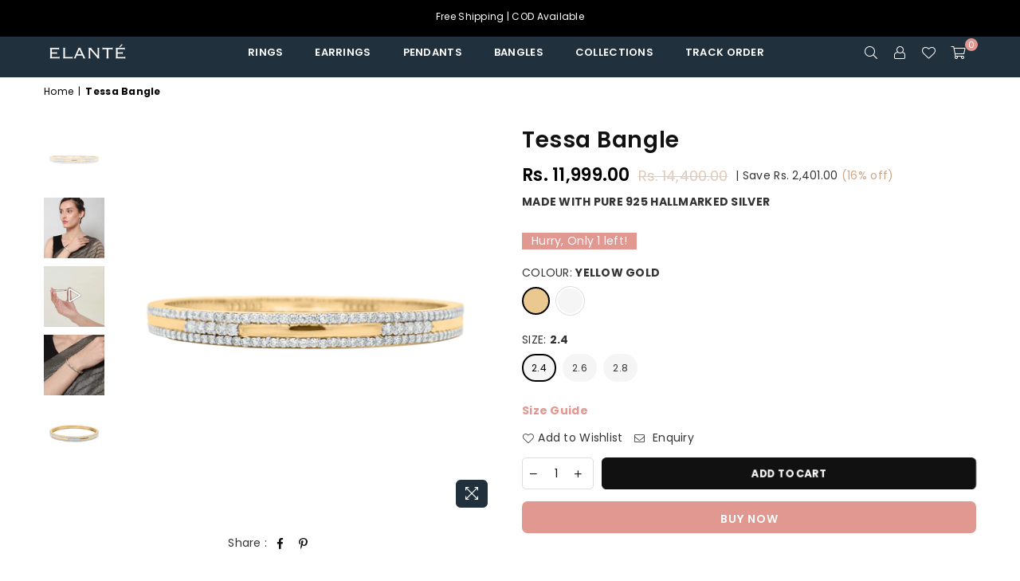

--- FILE ---
content_type: text/html; charset=utf-8
request_url: https://elante.co.in/products/tessa-bangle
body_size: 71784
content:
<!doctype html>
<html class="no-js" lang="en" ><head>
<!-- Meta Pixel Code -->
<script>
!function(f,b,e,v,n,t,s)
{if(f.fbq)return;n=f.fbq=function(){n.callMethod?
n.callMethod.apply(n,arguments):n.queue.push(arguments)};
if(!f._fbq)f._fbq=n;n.push=n;n.loaded=!0;n.version='2.0';
n.queue=[];t=b.createElement(e);t.async=!0;
t.src=v;s=b.getElementsByTagName(e)[0];
s.parentNode.insertBefore(t,s)}(window, document,'script',
'https://connect.facebook.net/en_US/fbevents.js');
fbq('init', '204619775625491');
fbq('track', 'PageView');
</script>
<noscript><img height="1" width="1" style="display:none"
src="https://www.facebook.com/tr?id=204619775625491&ev=PageView&noscript=1"
/></noscript>
<!-- End Meta Pixel Code --><meta charset="utf-8"><meta http-equiv="X-UA-Compatible" content="IE=edge,chrome=1"><meta name="viewport" content="width=device-width, initial-scale=1.0, maximum-scale=1.0, user-scalable=no"><meta name="theme-color" content="#111"><meta name="format-detection" content="telephone=no"><link rel="canonical" href="https://elante.co.in/products/tessa-bangle"><link rel="dns-prefetch" href="https://elante.co.in" crossorigin><link rel="dns-prefetch" href="https://elantes.myshopify.com" crossorigin><link rel="dns-prefetch" href="https://cdn.shopify.com" crossorigin><link rel="dns-prefetch" href="https://fonts.shopifycdn.com" crossorigin><link rel="preconnect" href="https//fonts.shopifycdn.com" crossorigin><link rel="preconnect" href="https//cdn.shopify.com" crossorigin><link rel="preconnect" href="https//ajax.googleapis.com"><link rel="preload" as="style" href="//elante.co.in/cdn/shop/t/24/assets/theme.css?v=140621208220310991161732092143" /><link rel="shortcut icon" href="//elante.co.in/cdn/shop/files/favicon_5fe3b996-9e86-4e3b-b6b6-6b9cf2f43d42_32x32.png?v=1619548935" type="image/png"><link rel="apple-touch-icon-precomposed" type="image/png" sizes="152x152" href="//elante.co.in/cdn/shop/files/favicon_retina_152x.png?v=1619548957"><title>Tessa Bangle &ndash; ELANTÉ </title><meta name="description" content="Exquisitely crafted designer jewellery in 925 Purity Sterling Silver.Finest quality cubic zirconia used – sparkles just like real diamond.Premium processes to prevent tarnish.Hallmarked jewellery for authentic purity.Packed &amp;amp; shipped in an elegant, ready to gift box.7 Day Easy Returns. T&amp;amp;C Apply. Get ready for "><!-- /snippets/social-meta-tags.liquid --> <meta name="keywords" content="ELANTÉ , elante.co.in" /><meta name="author" content="AdornThemes"><meta property="og:site_name" content="ELANTÉ "><meta property="og:url" content="https://elante.co.in/products/tessa-bangle"><meta property="og:title" content="Tessa Bangle"><meta property="og:type" content="product"><meta property="og:description" content="Exquisitely crafted designer jewellery in 925 Purity Sterling Silver.Finest quality cubic zirconia used – sparkles just like real diamond.Premium processes to prevent tarnish.Hallmarked jewellery for authentic purity.Packed &amp;amp; shipped in an elegant, ready to gift box.7 Day Easy Returns. T&amp;amp;C Apply. Get ready for "><meta property="og:price:amount" content="11,999.00"><meta property="og:price:currency" content="INR"><meta property="og:image" content="http://elante.co.in/cdn/shop/products/BN18-3-Yellow-gold-diamond-bangle_1200x1200.png?v=1619523448"><meta property="og:image" content="http://elante.co.in/cdn/shop/products/BN18_1200x1200.jpg?v=1649189235"><meta property="og:image" content="http://elante.co.in/cdn/shop/files/BN18_raw_zoomed_1200x1200.jpg?v=1725533772"><meta property="og:image:secure_url" content="https://elante.co.in/cdn/shop/products/BN18-3-Yellow-gold-diamond-bangle_1200x1200.png?v=1619523448"><meta property="og:image:secure_url" content="https://elante.co.in/cdn/shop/products/BN18_1200x1200.jpg?v=1649189235"><meta property="og:image:secure_url" content="https://elante.co.in/cdn/shop/files/BN18_raw_zoomed_1200x1200.jpg?v=1725533772"><meta name="twitter:card" content="summary_large_image"><meta name="twitter:title" content="Tessa Bangle"><meta name="twitter:description" content="Exquisitely crafted designer jewellery in 925 Purity Sterling Silver.Finest quality cubic zirconia used – sparkles just like real diamond.Premium processes to prevent tarnish.Hallmarked jewellery for authentic purity.Packed &amp;amp; shipped in an elegant, ready to gift box.7 Day Easy Returns. T&amp;amp;C Apply. Get ready for ">
<!-- Google Tag Manager --><script>(function(w,d,s,l,i){w[l]=w[l]||[];w[l].push({'gtm.start':new Date().getTime(),event:'gtm.js'});var f=d.getElementsByTagName(s)[0],j=d.createElement(s),dl=l!='dataLayer'?'&l='+l:'';j.async=true;j.src='https://www.googletagmanager.com/gtm.js?id='+i+dl;f.parentNode.insertBefore(j,f);})(window,document,'script','dataLayer','GTM-38TWDWG');</script><!-- End Google Tag Manager --><link rel="preload" as="font" href="//elante.co.in/cdn/fonts/poppins/poppins_n4.0ba78fa5af9b0e1a374041b3ceaadf0a43b41362.woff2" type="font/woff2" crossorigin><link rel="preload" as="font" href="//elante.co.in/cdn/fonts/poppins/poppins_n7.56758dcf284489feb014a026f3727f2f20a54626.woff2" type="font/woff2" crossorigin><link rel="preload" as="font" href="//elante.co.in/cdn/fonts/lato/lato_n4.c3b93d431f0091c8be23185e15c9d1fee1e971c5.woff2" type="font/woff2" crossorigin><link rel="preload" as="font" href="//elante.co.in/cdn/fonts/lato/lato_n7.900f219bc7337bc57a7a2151983f0a4a4d9d5dcf.woff2" type="font/woff2" crossorigin><link rel="preload" as="font" href="//elante.co.in/cdn/shop/t/24/assets/adorn-icons.woff2?v=167339017966625775301682067296" type="font/woff2" crossorigin><style type="text/css">:root{--ft1:Poppins,sans-serif;--ft2:Poppins,sans-serif;--ft3:Lato,sans-serif;--site_gutter:15px;--grid_gutter:30px;--grid_gutter_sm:15px; --input_height:38px;--input_height_sm:32px;--error:#d20000}*,::after,::before{box-sizing:border-box}article,aside,details,figcaption,figure,footer,header,hgroup,main,menu,nav,section,summary{display:block}body,button,input,select,textarea{font-family:-apple-system,BlinkMacSystemFont,"Segoe UI","Roboto","Oxygen","Ubuntu","Cantarell","Helvetica Neue",sans-serif;-webkit-font-smoothing:antialiased;-webkit-text-size-adjust:100%}a{background-color:transparent}a,a:after,a:before{transition:all .3s ease-in-out}b,strong{font-weight:700;}em{font-style:italic}small{font-size:80%}sub,sup{font-size:75%;line-height:0;position:relative;vertical-align:baseline}sup{top:-.5em}sub{bottom:-.25em}img{max-width:100%;border:0}button,input,optgroup,select,textarea{color:inherit;font:inherit;margin:0;outline:0}button[disabled],input[disabled]{cursor:default}.mb0{margin-bottom:0!important}.mb10{margin-bottom:10px!important}.mb20{margin-bottom:20px!important}[type=button]::-moz-focus-inner,[type=reset]::-moz-focus-inner,[type=submit]::-moz-focus-inner,button::-moz-focus-inner{border-style:none;padding:0}[type=button]:-moz-focusring,[type=reset]:-moz-focusring,[type=submit]:-moz-focusring,button:-moz-focusring{outline:1px dotted ButtonText}input[type=email],input[type=number],input[type=password],input[type=search]{-webkit-appearance:none;-moz-appearance:none}table{width:100%;border-collapse:collapse;border-spacing:0}td,th{padding:0}textarea{overflow:auto;-webkit-appearance:none;-moz-appearance:none}[tabindex='-1']:focus{outline:0}a,img{outline:0!important;border:0}[role=button],a,button,input,label,select,textarea{touch-action:manipulation}.fl,.flex{display:flex}.fl1,.flex-item{flex:1}.clearfix::after{content:'';display:table;clear:both}.clear{clear:both}.icon__fallback-text,.visually-hidden{position:absolute!important;overflow:hidden;clip:rect(0 0 0 0);height:1px;width:1px;margin:-1px;padding:0;border:0}.visibility-hidden{visibility:hidden}.js-focus-hidden:focus{outline:0}.no-js:not(html),.no-js .js{display:none}.no-js .no-js:not(html){display:block}.skip-link:focus{clip:auto;width:auto;height:auto;margin:0;color:#111;background-color:#fff;padding:10px;opacity:1;z-index:10000;transition:none}blockquote{background:#f8f8f8;font-weight:600;font-size:15px;font-style:normal;text-align:center;padding:0 30px;margin:0}.rte blockquote{padding:25px;margin-bottom:20px}blockquote p+cite{margin-top:7.5px}blockquote cite{display:block;font-size:13px;font-style:inherit}code,pre{font-family:Consolas,monospace;font-size:1em}pre{overflow:auto}.rte:last-child{margin-bottom:0}.rte .h1,.rte .h2,.rte .h3,.rte .h4,.rte .h5,.rte .h6,.rte h1,.rte h2,.rte h3,.rte h4,.rte h5,.rte h6{margin-top:15px;margin-bottom:7.5px}.rte .h1:first-child,.rte .h2:first-child,.rte .h3:first-child,.rte .h4:first-child,.rte .h5:first-child,.rte .h6:first-child,.rte h1:first-child,.rte h2:first-child,.rte h3:first-child,.rte h4:first-child,.rte h5:first-child,.rte h6:first-child{margin-top:0}.rte li{margin-bottom:4px;list-style:inherit}.rte li:last-child{margin-bottom:0}.rte-setting{margin-bottom:11.11111px}.rte-setting:last-child{margin-bottom:0}p:last-child{margin-bottom:0}li{list-style:none}.fine-print{font-size:1.07692em;font-style:italic;margin:20px 0}.txt--minor{font-size:80%}.txt--emphasis{font-style:italic}.icon{display:inline-block;width:20px;height:20px;vertical-align:middle;fill:currentColor}.no-svg .icon{display:none}svg.icon:not(.icon--full-color) circle,svg.icon:not(.icon--full-color) ellipse,svg.icon:not(.icon--full-color) g,svg.icon:not(.icon--full-color) line,svg.icon:not(.icon--full-color) path,svg.icon:not(.icon--full-color) polygon,svg.icon:not(.icon--full-color) polyline,svg.icon:not(.icon--full-color) rect,symbol.icon:not(.icon--full-color) circle,symbol.icon:not(.icon--full-color) ellipse,symbol.icon:not(.icon--full-color) g,symbol.icon:not(.icon--full-color) line,symbol.icon:not(.icon--full-color) path,symbol.icon:not(.icon--full-color) polygon,symbol.icon:not(.icon--full-color) polyline,symbol.icon:not(.icon--full-color) rect{fill:inherit;stroke:inherit}.no-svg .icon__fallback-text{position:static!important;overflow:inherit;clip:none;height:auto;width:auto;margin:0}ol,ul{margin:0;padding:0}ol{list-style:decimal}.list--inline{padding:0;margin:0}.list--inline li{display:inline-block;margin-bottom:0;vertical-align:middle}.rte img{height:auto}.rte table{table-layout:fixed}.rte ol,.rte ul{margin:20px 0 30px 30px}.rte ol.list--inline,.rte ul.list--inline{margin-left:0}.rte ul{list-style:disc outside}.rte ul ul{list-style:circle outside}.rte ul ul ul{list-style:square outside}.rte a:not(.btn){padding-bottom:1px}.text-center .rte ol,.text-center .rte ul,.text-center.rte ol,.text-center.rte ul{margin-left:0;list-style-position:inside}.rte__table-wrapper{max-width:100%;overflow:auto;-webkit-overflow-scrolling:touch}svg:not(:root){overflow:hidden}.video-wrapper{position:relative;overflow:hidden;max-width:100%;padding-bottom:56.25%;height:0;height:auto}.video-wrapper iframe{position:absolute;top:0;left:0;width:100%;height:100%}form{margin:0}legend{border:0;padding:0}button{cursor:pointer}input[type=submit]{cursor:pointer}input[type=text]{-webkit-appearance:none;-moz-appearance:none}[type=checkbox]+label,[type=radio]+label{display:inline-block;margin-bottom:0}label[for]{cursor:pointer}textarea{min-height:100px}input[type=checkbox],input[type=radio]{margin:0 5px 0 0;vertical-align:middle}select::-ms-expand{display:none}.label--hidden{position:absolute;height:0;width:0;margin-bottom:0;overflow:hidden;clip:rect(1px,1px,1px,1px)}.form-vertical input,.form-vertical select,.form-vertical textarea{display:block;width:100%}.form-vertical [type=checkbox],.form-vertical [type=radio]{display:inline-block;width:auto;margin-right:5px}.form-vertical .btn,.form-vertical [type=submit]{display:inline-block;width:auto}.grid--table{display:table;table-layout:fixed;width:100%}.grid--table>.grid__item{float:none;display:table-cell;vertical-align:middle}.is-transitioning{display:block!important;visibility:visible!important}.mr0{margin:0 !important;}.pd0{ padding:0 !important;}.db{display:block}.dbi{display:inline-block}.dn {display:none}.pa {position:absolute}.pr {position:relative}.fw-300{font-weight:300}.fw-400{font-weight:400}.fw-500{font-weight:500}.fw-600{font-weight:600}b,strong,.fw-700{font-weight:700}em, .em{font-style:italic}.tt-u{text-transform:uppercase}.tt-l{text-transform:lowercase}.tt-c{text-transform:capitalize}.tt-n{text-transform:none}.list-bullet,.list-arrow,.list-square,.order-list{padding:0 0 15px 15px;}.list-bullet li {list-style:disc; padding:4px 0; }.list-bullet ul, .list-circle ul, .list-arrow ul, .order-list li {padding-left:15px;}.list-square li {list-style:square; padding:4px 0; } .list-arrow li {list-style:disclosure-closed; padding:4px 0; }.order-list li {list-style:decimal; padding:4px 0; }.tdn {text-decoration:none!important}.tdu {text-decoration:underline}.grid-sizer{width:25%; position:absolute}.w_auto {width:auto!important}.h_auto{height:auto}.w_100{width:100%!important}.h_100{height:100%!important}.pd10 {padding:10px;}.f-row{flex-direction:row}.f-col{flex-direction:column}.f-wrap{flex-wrap:wrap}.f-nowrap{flex-wrap:nowrap}.f-jcs{justify-content:flex-start}.f-jce{justify-content:flex-end}.f-jcc{justify-content:center}.f-jcsb{justify-content:space-between}.f-jcsa{justify-content:space-around}.f-jcse{justify-content:space-evenly}.f-ais{align-items:flex-start}.f-aie{align-items:flex-end}.f-aic{align-items:center}.f-aib{align-items:baseline}.f-aist{align-items:stretch}.f-acs{align-content:flex-start}.f-ace{align-content:flex-end}.f-acc{align-content:center}.f-acsb{align-content:space-between}.f-acsa{align-content:space-around}.f-acst{align-content:stretch}.f-asa{align-self:auto}.f-ass{align-self:flex-start}.f-ase{align-self:flex-end}.f-asc{align-self:center}.f-asb{align-self:baseline}.f-asst{align-self:stretch}.order0{order:0}.order1{order:1}.order2{order:2}.order3{order:3}.tl{text-align:left!important}.tc{text-align:center!important}.tr{text-align:right!important}@media (min-width:768px){.tl-md{text-align:left!important}.tc-md{text-align:center!important}.tr-md{text-align:right!important}.f-row-md{flex-direction:row}.f-col-md{flex-direction:column}.f-wrap-md{flex-wrap:wrap}.f-nowrap-md{flex-wrap:nowrap}.f-jcs-md{justify-content:flex-start}.f-jce-md{justify-content:flex-end}.f-jcc-md{justify-content:center}.f-jcsb-md{justify-content:space-between}.f-jcsa-md{justify-content:space-around}.f-jcse-md{justify-content:space-evenly}.f-ais-md{align-items:flex-start}.f-aie-md{align-items:flex-end}.f-aic-md{align-items:center}.f-aib-md{align-items:baseline}.f-aist-md{align-items:stretch}.f-acs-md{align-content:flex-start}.f-ace-md{align-content:flex-end}.f-acc-md{align-content:center}.f-acsb-md{align-content:space-between}.f-acsa-md{align-content:space-around}.f-acst-md{align-content:stretch}.f-asa-md{align-self:auto}.f-ass-md{align-self:flex-start}.f-ase-md{align-self:flex-end}.f-asc-md{align-self:center}.f-asb-md{align-self:baseline}.f-asst-md{align-self:stretch}}@media (min-width:1025px){.f-row-lg{flex-direction:row}.f-col-lg{flex-direction:column}.f-wrap-lg{flex-wrap:wrap}.f-nowrap-lg{flex-wrap:nowrap}.tl-lg {text-align:left!important}.tc-lg {text-align:center!important}.tr-lg {text-align:right!important}}@media (min-width:1280px){.f-wrap-xl{flex-wrap:wrap}.f-col-xl{flex-direction:column}.tl-xl {text-align:left!important}.tc-xl {text-align:center!important}.tr-xl {text-align:right!important}}.grid{list-style:none;margin:0 -15px;padding:0}.grid:after{content:'';display:table;clear:both}.grid__item{float:left;padding-left:15px;padding-right:15px;width:100%}@media only screen and (max-width:1024px){.grid{margin:0 -7.5px}.grid__item{padding-left:7.5px;padding-right:7.5px}}.grid__item[class*="--push"]{position:relative}.grid--rev{direction:rtl;text-align:left}.grid--rev>.grid__item{direction:ltr;text-align:left;float:right}.col-1,.one-whole{width:100%}.col-2,.five-tenths,.four-eighths,.one-half,.three-sixths,.two-quarters,.wd-50{width:50%}.col-3,.one-third,.two-sixths{width:33.33333%}.four-sixths,.two-thirds{width:66.66667%}.col-4,.one-quarter,.two-eighths{width:25%}.six-eighths,.three-quarters{width:75%}.col-5,.one-fifth,.two-tenths{width:20%}.four-tenths,.two-fifths,.wd-40{width:40%}.six-tenths,.three-fifths,.wd-60{width:60%}.eight-tenths,.four-fifths,.wd-80{width:80%}.one-sixth{width:16.66667%}.five-sixths{width:83.33333%}.one-seventh{width:14.28571%}.one-eighth{width:12.5%}.three-eighths{width:37.5%}.five-eighths{width:62.5%}.seven-eighths{width:87.5%}.one-nineth{width:11.11111%}.one-tenth{width:10%}.three-tenths,.wd-30{width:30%}.seven-tenths,.wd-70{width:70%}.nine-tenths,.wd-90{width:90%}.show{display:block!important}.hide{display:none!important}.text-left{text-align:left!important}.text-right{text-align:right!important}.text-center{text-align:center!important}@media only screen and (min-width:767px){.medium-up--one-whole{width:100%}.medium-up--five-tenths,.medium-up--four-eighths,.medium-up--one-half,.medium-up--three-sixths,.medium-up--two-quarters{width:50%}.medium-up--one-third,.medium-up--two-sixths{width:33.33333%}.medium-up--four-sixths,.medium-up--two-thirds{width:66.66667%}.medium-up--one-quarter,.medium-up--two-eighths{width:25%}.medium-up--six-eighths,.medium-up--three-quarters{width:75%}.medium-up--one-fifth,.medium-up--two-tenths{width:20%}.medium-up--four-tenths,.medium-up--two-fifths{width:40%}.medium-up--six-tenths,.medium-up--three-fifths{width:60%}.medium-up--eight-tenths,.medium-up--four-fifths{width:80%}.medium-up--one-sixth{width:16.66667%}.medium-up--five-sixths{width:83.33333%}.medium-up--one-seventh{width:14.28571%}.medium-up--one-eighth{width:12.5%}.medium-up--three-eighths{width:37.5%}.medium-up--five-eighths{width:62.5%}.medium-up--seven-eighths{width:87.5%}.medium-up--one-nineth{width:11.11111%}.medium-up--one-tenth{width:10%}.medium-up--three-tenths{width:30%}.medium-up--seven-tenths{width:70%}.medium-up--nine-tenths{width:90%}.grid--uniform .medium-up--five-tenths:nth-child(2n+1),.grid--uniform .medium-up--four-eighths:nth-child(2n+1),.grid--uniform .medium-up--one-eighth:nth-child(8n+1),.grid--uniform .medium-up--one-fifth:nth-child(5n+1),.grid--uniform .medium-up--one-half:nth-child(2n+1),.grid--uniform .medium-up--one-quarter:nth-child(4n+1),.grid--uniform .medium-up--one-seventh:nth-child(7n+1),.grid--uniform .medium-up--one-sixth:nth-child(6n+1),.grid--uniform .medium-up--one-third:nth-child(3n+1),.grid--uniform .medium-up--three-sixths:nth-child(2n+1),.grid--uniform .medium-up--two-eighths:nth-child(4n+1),.grid--uniform .medium-up--two-sixths:nth-child(3n+1){clear:both}.medium-up--show{display:block!important}.medium-up--hide{display:none!important}.medium-up--text-left{text-align:left!important}.medium-up--text-right{text-align:right!important}.medium-up--text-center{text-align:center!important}}@media only screen and (min-width:1025px){.large-up--one-whole{width:100%}.large-up--five-tenths,.large-up--four-eighths,.large-up--one-half,.large-up--three-sixths,.large-up--two-quarters{width:50%}.large-up--one-third,.large-up--two-sixths{width:33.33333%}.large-up--four-sixths,.large-up--two-thirds{width:66.66667%}.large-up--one-quarter,.large-up--two-eighths{width:25%}.large-up--six-eighths,.large-up--three-quarters{width:75%}.large-up--one-fifth,.large-up--two-tenths{width:20%}.large-up--four-tenths,.large-up--two-fifths{width:40%}.large-up--six-tenths,.large-up--three-fifths{width:60%}.large-up--eight-tenths,.large-up--four-fifths{width:80%}.large-up--one-sixth{width:16.66667%}.large-up--five-sixths{width:83.33333%}.large-up--one-seventh{width:14.28571%}.large-up--one-eighth{width:12.5%}.large-up--three-eighths{width:37.5%}.large-up--five-eighths{width:62.5%}.large-up--seven-eighths{width:87.5%}.large-up--one-nineth{width:11.11111%}.large-up--one-tenth{width:10%}.large-up--three-tenths{width:30%}.large-up--seven-tenths{width:70%}.large-up--nine-tenths{width:90%}.grid--uniform .large-up--five-tenths:nth-child(2n+1),.grid--uniform .large-up--four-eighths:nth-child(2n+1),.grid--uniform .large-up--one-eighth:nth-child(8n+1),.grid--uniform .large-up--one-fifth:nth-child(5n+1),.grid--uniform .large-up--one-half:nth-child(2n+1),.grid--uniform .large-up--one-quarter:nth-child(4n+1),.grid--uniform .large-up--one-seventh:nth-child(7n+1),.grid--uniform .large-up--one-sixth:nth-child(6n+1),.grid--uniform .large-up--one-third:nth-child(3n+1),.grid--uniform .large-up--three-sixths:nth-child(2n+1),.grid--uniform .large-up--two-eighths:nth-child(4n+1),.grid--uniform .large-up--two-sixths:nth-child(3n+1){clear:both}.large-up--show{display:block!important}.large-up--hide{display:none!important}.large-up--text-left{text-align:left!important}.large-up--text-right{text-align:right!important}.large-up--text-center{text-align:center!important}}@media only screen and (min-width:1280px){.widescreen--one-whole{width:100%}.widescreen--five-tenths,.widescreen--four-eighths,.widescreen--one-half,.widescreen--three-sixths,.widescreen--two-quarters{width:50%}.widescreen--one-third,.widescreen--two-sixths{width:33.33333%}.widescreen--four-sixths,.widescreen--two-thirds{width:66.66667%}.widescreen--one-quarter,.widescreen--two-eighths{width:25%}.widescreen--six-eighths,.widescreen--three-quarters{width:75%}.widescreen--one-fifth,.widescreen--two-tenths{width:20%}.widescreen--four-tenths,.widescreen--two-fifths{width:40%}.widescreen--six-tenths,.widescreen--three-fifths{width:60%}.widescreen--eight-tenths,.widescreen--four-fifths{width:80%}.widescreen--one-sixth{width:16.66667%}.widescreen--five-sixths{width:83.33333%}.widescreen--one-seventh{width:14.28571%}.widescreen--one-eighth{width:12.5%}.widescreen--three-eighths{width:37.5%}.widescreen--five-eighths{width:62.5%}.widescreen--seven-eighths{width:87.5%}.widescreen--one-nineth{width:11.11111%}.widescreen--one-tenth{width:10%}.widescreen--three-tenths{width:30%}.widescreen--seven-tenths{width:70%}.widescreen--nine-tenths{width:90%}.grid--uniform .widescreen--five-tenths:nth-child(2n+1),.grid--uniform .widescreen--four-eighths:nth-child(2n+1),.grid--uniform .widescreen--one-eighth:nth-child(8n+1),.grid--uniform .widescreen--one-fifth:nth-child(5n+1),.grid--uniform .widescreen--one-half:nth-child(2n+1),.grid--uniform .widescreen--one-quarter:nth-child(4n+1),.grid--uniform .widescreen--one-seventh:nth-child(7n+1),.grid--uniform .widescreen--one-sixth:nth-child(6n+1),.grid--uniform .widescreen--one-third:nth-child(3n+1),.grid--uniform .widescreen--three-sixths:nth-child(2n+1),.grid--uniform .widescreen--two-eighths:nth-child(4n+1),.grid--uniform .widescreen--two-sixths:nth-child(3n+1){clear:both}.widescreen--show{display:block!important}.widescreen--hide{display:none!important}.widescreen--text-left{text-align:left!important}.widescreen--text-right{text-align:right!important}.widescreen--text-center{text-align:center!important}}@media only screen and (min-width:1025px) and (max-width:1279px){.large--one-whole{width:100%}.large--five-tenths,.large--four-eighths,.large--one-half,.large--three-sixths,.large--two-quarters{width:50%}.large--one-third,.large--two-sixths{width:33.33333%}.large--four-sixths,.large--two-thirds{width:66.66667%}.large--one-quarter,.large--two-eighths{width:25%}.large--six-eighths,.large--three-quarters{width:75%}.large--one-fifth,.large--two-tenths{width:20%}.large--four-tenths,.large--two-fifths{width:40%}.large--six-tenths,.large--three-fifths{width:60%}.large--eight-tenths,.large--four-fifths{width:80%}.large--one-sixth{width:16.66667%}.large--five-sixths{width:83.33333%}.large--one-seventh{width:14.28571%}.large--one-eighth{width:12.5%}.large--three-eighths{width:37.5%}.large--five-eighths{width:62.5%}.large--seven-eighths{width:87.5%}.large--one-nineth{width:11.11111%}.large--one-tenth{width:10%}.large--three-tenths{width:30%}.large--seven-tenths{width:70%}.large--nine-tenths{width:90%}.grid--uniform .large--five-tenths:nth-child(2n+1),.grid--uniform .large--four-eighths:nth-child(2n+1),.grid--uniform .large--one-eighth:nth-child(8n+1),.grid--uniform .large--one-fifth:nth-child(5n+1),.grid--uniform .large--one-half:nth-child(2n+1),.grid--uniform .large--one-quarter:nth-child(4n+1),.grid--uniform .large--one-seventh:nth-child(7n+1),.grid--uniform .large--one-sixth:nth-child(6n+1),.grid--uniform .large--one-third:nth-child(3n+1),.grid--uniform .large--three-sixths:nth-child(2n+1),.grid--uniform .large--two-eighths:nth-child(4n+1),.grid--uniform .large--two-sixths:nth-child(3n+1){clear:both}.large--show{display:block!important}.large--hide{display:none!important}.large--text-left{text-align:left!important}.large--text-right{text-align:right!important}.large--text-center{text-align:center!important}}@media only screen and (min-width:767px) and (max-width:1024px){.medium--one-whole{width:100%}.medium--five-tenths,.medium--four-eighths,.medium--one-half,.medium--three-sixths,.medium--two-quarters{width:50%}.medium--one-third,.medium--two-sixths{width:33.33333%}.medium--four-sixths,.medium--two-thirds{width:66.66667%}.medium--one-quarter,.medium--two-eighths{width:25%}.medium--six-eighths,.medium--three-quarters{width:75%}.medium--one-fifth,.medium--two-tenths{width:20%}.medium--four-tenths,.medium--two-fifths{width:40%}.medium--six-tenths,.medium--three-fifths{width:60%}.medium--eight-tenths,.medium--four-fifths{width:80%}.medium--one-sixth{width:16.66667%}.medium--five-sixths{width:83.33333%}.medium--one-seventh{width:14.28571%}.medium--one-eighth{width:12.5%}.medium--three-eighths{width:37.5%}.medium--five-eighths{width:62.5%}.medium--seven-eighths{width:87.5%}.medium--one-nineth{width:11.11111%}.medium--one-tenth{width:10%}.medium--three-tenths{width:30%}.medium--seven-tenths{width:70%}.medium--nine-tenths{width:90%}.grid--uniform .medium--five-tenths:nth-child(2n+1),.grid--uniform .medium--four-eighths:nth-child(2n+1),.grid--uniform .medium--one-eighth:nth-child(8n+1),.grid--uniform .medium--one-fifth:nth-child(5n+1),.grid--uniform .medium--one-half:nth-child(2n+1),.grid--uniform .medium--one-quarter:nth-child(4n+1),.grid--uniform .medium--one-seventh:nth-child(7n+1),.grid--uniform .medium--one-sixth:nth-child(6n+1),.grid--uniform .medium--one-third:nth-child(3n+1),.grid--uniform .medium--three-sixths:nth-child(2n+1),.grid--uniform .medium--two-eighths:nth-child(4n+1),.grid--uniform .medium--two-sixths:nth-child(3n+1){clear:both}.medium--show{display:block!important}.medium--hide{display:none!important}.medium--text-left{text-align:left!important}.medium--text-right{text-align:right!important}.medium--text-center{text-align:center!important}}@media only screen and (max-width:766px){.grid{margin:0 -5px}.grid__item{padding-left:5px;padding-right:5px}.small--one-whole{width:100%}.small--five-tenths,.small--four-eighths,.small--one-half,.small--three-sixths,.small--two-quarters{width:50%}.small--one-third,.small--two-sixths{width:33.33333%}.small--four-sixths,.small--two-thirds{width:66.66667%}.small--one-quarter,.small--two-eighths{width:25%}.small--six-eighths,.small--three-quarters{width:75%}.small--one-fifth,.small--two-tenths{width:20%}.small--four-tenths,.small--two-fifths{width:40%}.small--six-tenths,.small--three-fifths{width:60%}.small--eight-tenths,.small--four-fifths{width:80%}.small--one-sixth{width:16.66667%}.small--five-sixths{width:83.33333%}.small--one-seventh{width:14.28571%}.small--one-eighth{width:12.5%}.small--three-eighths{width:37.5%}.small--five-eighths{width:62.5%}.small--seven-eighths{width:87.5%}.small--one-nineth{width:11.11111%}.small--one-tenth{width:10%}.small--three-tenths{width:30%}.small--seven-tenths{width:70%}.small--nine-tenths{width:90%}.grid--uniform .small--five-tenths:nth-child(2n+1),.grid--uniform .small--four-eighths:nth-child(2n+1),.grid--uniform .small--one-eighth:nth-child(8n+1),.grid--uniform .small--one-half:nth-child(2n+1),.grid--uniform .small--one-quarter:nth-child(4n+1),.grid--uniform .small--one-seventh:nth-child(7n+1),.grid--uniform .small--one-sixth:nth-child(6n+1),.grid--uniform .small--one-third:nth-child(3n+1),.grid--uniform .small--three-sixths:nth-child(2n+1),.grid--uniform .small--two-eighths:nth-child(4n+1),.grid--uniform .small--two-sixths:nth-child(3n+1),.grid--uniform.small--one-fifth:nth-child(5n+1){clear:both}.small--show{display:block!important}.small--hide{display:none!important}.small--text-left{text-align:left!important}.small--text-right{text-align:right!important}.small--text-center{text-align:center!important}}@font-face{font-family:Adorn-Icons;src:url("//elante.co.in/cdn/shop/t/24/assets/adorn-icons.woff2?v=167339017966625775301682067296") format('woff2'),url("//elante.co.in/cdn/shop/t/24/assets/adorn-icons.woff?v=177162561609770262791682067296") format('woff');font-weight:400;font-style:normal;font-display:swap}.ad{font:normal normal normal 16px/1 adorn-icons;speak:none;text-transform:none;display:inline-block;vertical-align:middle;text-rendering:auto;-webkit-font-smoothing:antialiased;-moz-osx-font-smoothing:grayscale}@font-face {font-family: Poppins;font-weight: 300;font-style: normal;font-display: swap;src: url("//elante.co.in/cdn/fonts/poppins/poppins_n3.05f58335c3209cce17da4f1f1ab324ebe2982441.woff2") format("woff2"), url("//elante.co.in/cdn/fonts/poppins/poppins_n3.6971368e1f131d2c8ff8e3a44a36b577fdda3ff5.woff") format("woff");}@font-face {font-family: Poppins;font-weight: 400;font-style: normal;font-display: swap;src: url("//elante.co.in/cdn/fonts/poppins/poppins_n4.0ba78fa5af9b0e1a374041b3ceaadf0a43b41362.woff2") format("woff2"), url("//elante.co.in/cdn/fonts/poppins/poppins_n4.214741a72ff2596839fc9760ee7a770386cf16ca.woff") format("woff");}@font-face {font-family: Poppins;font-weight: 500;font-style: normal;font-display: swap;src: url("//elante.co.in/cdn/fonts/poppins/poppins_n5.ad5b4b72b59a00358afc706450c864c3c8323842.woff2") format("woff2"), url("//elante.co.in/cdn/fonts/poppins/poppins_n5.33757fdf985af2d24b32fcd84c9a09224d4b2c39.woff") format("woff");}@font-face {font-family: Poppins;font-weight: 600;font-style: normal;font-display: swap;src: url("//elante.co.in/cdn/fonts/poppins/poppins_n6.aa29d4918bc243723d56b59572e18228ed0786f6.woff2") format("woff2"), url("//elante.co.in/cdn/fonts/poppins/poppins_n6.5f815d845fe073750885d5b7e619ee00e8111208.woff") format("woff");}@font-face {font-family: Poppins;font-weight: 700;font-style: normal;font-display: swap;src: url("//elante.co.in/cdn/fonts/poppins/poppins_n7.56758dcf284489feb014a026f3727f2f20a54626.woff2") format("woff2"), url("//elante.co.in/cdn/fonts/poppins/poppins_n7.f34f55d9b3d3205d2cd6f64955ff4b36f0cfd8da.woff") format("woff");}@font-face {font-family: Lato;font-weight: 300;font-style: normal;font-display: swap;src: url("//elante.co.in/cdn/fonts/lato/lato_n3.a7080ececf6191f1dd5b0cb021691ca9b855c876.woff2") format("woff2"), url("//elante.co.in/cdn/fonts/lato/lato_n3.61e34b2ff7341f66543eb08e8c47eef9e1cde558.woff") format("woff");}@font-face {font-family: Lato;font-weight: 400;font-style: normal;font-display: swap;src: url("//elante.co.in/cdn/fonts/lato/lato_n4.c3b93d431f0091c8be23185e15c9d1fee1e971c5.woff2") format("woff2"), url("//elante.co.in/cdn/fonts/lato/lato_n4.d5c00c781efb195594fd2fd4ad04f7882949e327.woff") format("woff");}@font-face {font-family: Lato;font-weight: 500;font-style: normal;font-display: swap;src: url("//elante.co.in/cdn/fonts/lato/lato_n5.b2fec044fbe05725e71d90882e5f3b21dae2efbd.woff2") format("woff2"), url("//elante.co.in/cdn/fonts/lato/lato_n5.f25a9a5c73ff9372e69074488f99e8ac702b5447.woff") format("woff");}@font-face {font-family: Lato;font-weight: 600;font-style: normal;font-display: swap;src: url("//elante.co.in/cdn/fonts/lato/lato_n6.38d0e3b23b74a60f769c51d1df73fac96c580d59.woff2") format("woff2"), url("//elante.co.in/cdn/fonts/lato/lato_n6.3365366161bdcc36a3f97cfbb23954d8c4bf4079.woff") format("woff");}@font-face {font-family: Lato;font-weight: 700;font-style: normal;font-display: swap;src: url("//elante.co.in/cdn/fonts/lato/lato_n7.900f219bc7337bc57a7a2151983f0a4a4d9d5dcf.woff2") format("woff2"), url("//elante.co.in/cdn/fonts/lato/lato_n7.a55c60751adcc35be7c4f8a0313f9698598612ee.woff") format("woff");}</style>  <link rel="stylesheet" href="//elante.co.in/cdn/shop/t/24/assets/theme.css?v=140621208220310991161732092143" type="text/css" media="all">    <link rel="preload" href="//elante.co.in/cdn/shop/t/24/assets/jquery.min.js?v=11054033913403182911682067296" as="script">  <link rel="preload" href="//elante.co.in/cdn/shop/t/24/assets/vendor.min.js?v=53531327463237195191682067296" as="script">  <script src="//elante.co.in/cdn/shop/t/24/assets/jquery.min.js?v=11054033913403182911682067296"defer="defer"></script>  <script src="//elante.co.in/cdn/shop/t/24/assets/jquery.min.js?v=11054033913403182911682067296"></script>   <link rel="stylesheet" href="https://cdnjs.cloudflare.com/ajax/libs/OwlCarousel2/2.3.4/assets/owl.carousel.min.css"/>    <link rel="stylesheet" href="https://cdnjs.cloudflare.com/ajax/libs/OwlCarousel2/2.3.4/assets/owl.theme.default.css" />        <script src="https://cdnjs.cloudflare.com/ajax/libs/OwlCarousel2/2.3.4/owl.carousel.min.js"></script>  <script>var theme = {strings:{addToCart:"Add to cart",soldOut:"Sold out",unavailable:"Unavailable",showMore:"Show More",showLess:"Show Less"},mlcurrency:false,moneyFormat:"Rs. {{amount}}",currencyFormat:"money_format",shopCurrency:"INR",autoCurrencies:true,money_currency_format:"Rs. {{amount}}",money_format:"Rs. {{amount}}",ajax_cart:true,fixedHeader:true,animation:true,animationMobile:true,searchresult:"See all results",wlAvailable:"Available in Wishlist",rtl:false,days:"Days",hours:"Hrs",minuts:"Min",seconds:"Sec",};document.documentElement.className = document.documentElement.className.replace('no-js', 'js');var Metatheme = null,thm = 'Avone', shpeml = 'support@elante.co.in', dmn = window.location.hostname;        window.lazySizesConfig = window.lazySizesConfig || {};window.lazySizesConfig.loadMode = 1;window.lazySizesConfig.expand = 10;window.lazySizesConfig.expFactor = 1.5;      window.lazySizesConfig.loadHidden = false;</script><script src="//elante.co.in/cdn/shop/t/24/assets/vendor.min.js?v=53531327463237195191682067296" defer="defer"></script>
   <script>window.performance && window.performance.mark && window.performance.mark('shopify.content_for_header.start');</script><meta name="google-site-verification" content="AfU-CIYV45QjKwEtd7ea2ZZZdoVMrkh5wem3IL496wM">
<meta id="shopify-digital-wallet" name="shopify-digital-wallet" content="/51551404183/digital_wallets/dialog">
<link rel="alternate" type="application/json+oembed" href="https://elante.co.in/products/tessa-bangle.oembed">
<script async="async" data-src="/checkouts/internal/preloads.js?locale=en-IN"></script>
<script id="shopify-features" type="application/json">{"accessToken":"a27306919b746800c2ad5399885875a2","betas":["rich-media-storefront-analytics"],"domain":"elante.co.in","predictiveSearch":true,"shopId":51551404183,"locale":"en"}</script>
<script>var Shopify = Shopify || {};
Shopify.shop = "elantes.myshopify.com";
Shopify.locale = "en";
Shopify.currency = {"active":"INR","rate":"1.0"};
Shopify.country = "IN";
Shopify.theme = {"name":" Gokwik Final (21\/April)","id":132269211799,"schema_name":"Avone OS 2.0","schema_version":"4.5","theme_store_id":null,"role":"main"};
Shopify.theme.handle = "null";
Shopify.theme.style = {"id":null,"handle":null};
Shopify.cdnHost = "elante.co.in/cdn";
Shopify.routes = Shopify.routes || {};
Shopify.routes.root = "/";</script>
<script type="module">!function(o){(o.Shopify=o.Shopify||{}).modules=!0}(window);</script>
<script>!function(o){function n(){var o=[];function n(){o.push(Array.prototype.slice.apply(arguments))}return n.q=o,n}var t=o.Shopify=o.Shopify||{};t.loadFeatures=n(),t.autoloadFeatures=n()}(window);</script>
<script id="shop-js-analytics" type="application/json">{"pageType":"product"}</script>
<script defer="defer" async type="module" data-src="//elante.co.in/cdn/shopifycloud/shop-js/modules/v2/client.init-shop-cart-sync_C5BV16lS.en.esm.js"></script>
<script defer="defer" async type="module" data-src="//elante.co.in/cdn/shopifycloud/shop-js/modules/v2/chunk.common_CygWptCX.esm.js"></script>
<script type="module">
  await import("//elante.co.in/cdn/shopifycloud/shop-js/modules/v2/client.init-shop-cart-sync_C5BV16lS.en.esm.js");
await import("//elante.co.in/cdn/shopifycloud/shop-js/modules/v2/chunk.common_CygWptCX.esm.js");

  window.Shopify.SignInWithShop?.initShopCartSync?.({"fedCMEnabled":true,"windoidEnabled":true});

</script>
<script>(function() {
  var isLoaded = false;
  function asyncLoad() {
    if (isLoaded) return;
    isLoaded = true;
    var urls = ["https:\/\/static.klaviyo.com\/onsite\/js\/klaviyo.js?company_id=UucrtM\u0026shop=elantes.myshopify.com","https:\/\/static.klaviyo.com\/onsite\/js\/klaviyo.js?company_id=UucrtM\u0026shop=elantes.myshopify.com","https:\/\/atlantis.live.zoko.io\/scripts\/main.js?v=v2\u0026shop=elantes.myshopify.com","https:\/\/cdn.shopify.com\/s\/files\/1\/0515\/5140\/4183\/t\/24\/assets\/pop_51551404183.js?v=1684133135\u0026shop=elantes.myshopify.com","https:\/\/atlantis.live.zoko.io\/scripts\/main.js?v=v2\u0026shop=elantes.myshopify.com","https:\/\/svc.nitrocommerce.ai\/v1\/services\/shopify\/xshopify.js?_t=7b91e90f-0a00-430c-95cb-42469aad4fee\u0026shop=elantes.myshopify.com"];
    for (var i = 0; i < urls.length; i++) {
      var s = document.createElement('script');
      s.type = 'text/javascript';
      s.async = true;
      s.src = urls[i];
      var x = document.getElementsByTagName('script')[0];
      x.parentNode.insertBefore(s, x);
    }
  };
  document.addEventListener('StartAsyncLoading',function(event){asyncLoad();});if(window.attachEvent) {
    window.attachEvent('onload', function(){});
  } else {
    window.addEventListener('load', function(){}, false);
  }
})();</script>
<script id="__st">var __st={"a":51551404183,"offset":19800,"reqid":"05612989-1328-4982-aedf-90bfda9b90fc-1768836551","pageurl":"elante.co.in\/products\/tessa-bangle","u":"0e5078bcfd24","p":"product","rtyp":"product","rid":6774131982487};</script>
<script>window.ShopifyPaypalV4VisibilityTracking = true;</script>
<script id="captcha-bootstrap">!function(){'use strict';const t='contact',e='account',n='new_comment',o=[[t,t],['blogs',n],['comments',n],[t,'customer']],c=[[e,'customer_login'],[e,'guest_login'],[e,'recover_customer_password'],[e,'create_customer']],r=t=>t.map((([t,e])=>`form[action*='/${t}']:not([data-nocaptcha='true']) input[name='form_type'][value='${e}']`)).join(','),a=t=>()=>t?[...document.querySelectorAll(t)].map((t=>t.form)):[];function s(){const t=[...o],e=r(t);return a(e)}const i='password',u='form_key',d=['recaptcha-v3-token','g-recaptcha-response','h-captcha-response',i],f=()=>{try{return window.sessionStorage}catch{return}},m='__shopify_v',_=t=>t.elements[u];function p(t,e,n=!1){try{const o=window.sessionStorage,c=JSON.parse(o.getItem(e)),{data:r}=function(t){const{data:e,action:n}=t;return t[m]||n?{data:e,action:n}:{data:t,action:n}}(c);for(const[e,n]of Object.entries(r))t.elements[e]&&(t.elements[e].value=n);n&&o.removeItem(e)}catch(o){console.error('form repopulation failed',{error:o})}}const l='form_type',E='cptcha';function T(t){t.dataset[E]=!0}const w=window,h=w.document,L='Shopify',v='ce_forms',y='captcha';let A=!1;((t,e)=>{const n=(g='f06e6c50-85a8-45c8-87d0-21a2b65856fe',I='https://cdn.shopify.com/shopifycloud/storefront-forms-hcaptcha/ce_storefront_forms_captcha_hcaptcha.v1.5.2.iife.js',D={infoText:'Protected by hCaptcha',privacyText:'Privacy',termsText:'Terms'},(t,e,n)=>{const o=w[L][v],c=o.bindForm;if(c)return c(t,g,e,D).then(n);var r;o.q.push([[t,g,e,D],n]),r=I,A||(h.body.append(Object.assign(h.createElement('script'),{id:'captcha-provider',async:!0,src:r})),A=!0)});var g,I,D;w[L]=w[L]||{},w[L][v]=w[L][v]||{},w[L][v].q=[],w[L][y]=w[L][y]||{},w[L][y].protect=function(t,e){n(t,void 0,e),T(t)},Object.freeze(w[L][y]),function(t,e,n,w,h,L){const[v,y,A,g]=function(t,e,n){const i=e?o:[],u=t?c:[],d=[...i,...u],f=r(d),m=r(i),_=r(d.filter((([t,e])=>n.includes(e))));return[a(f),a(m),a(_),s()]}(w,h,L),I=t=>{const e=t.target;return e instanceof HTMLFormElement?e:e&&e.form},D=t=>v().includes(t);t.addEventListener('submit',(t=>{const e=I(t);if(!e)return;const n=D(e)&&!e.dataset.hcaptchaBound&&!e.dataset.recaptchaBound,o=_(e),c=g().includes(e)&&(!o||!o.value);(n||c)&&t.preventDefault(),c&&!n&&(function(t){try{if(!f())return;!function(t){const e=f();if(!e)return;const n=_(t);if(!n)return;const o=n.value;o&&e.removeItem(o)}(t);const e=Array.from(Array(32),(()=>Math.random().toString(36)[2])).join('');!function(t,e){_(t)||t.append(Object.assign(document.createElement('input'),{type:'hidden',name:u})),t.elements[u].value=e}(t,e),function(t,e){const n=f();if(!n)return;const o=[...t.querySelectorAll(`input[type='${i}']`)].map((({name:t})=>t)),c=[...d,...o],r={};for(const[a,s]of new FormData(t).entries())c.includes(a)||(r[a]=s);n.setItem(e,JSON.stringify({[m]:1,action:t.action,data:r}))}(t,e)}catch(e){console.error('failed to persist form',e)}}(e),e.submit())}));const S=(t,e)=>{t&&!t.dataset[E]&&(n(t,e.some((e=>e===t))),T(t))};for(const o of['focusin','change'])t.addEventListener(o,(t=>{const e=I(t);D(e)&&S(e,y())}));const B=e.get('form_key'),M=e.get(l),P=B&&M;t.addEventListener('DOMContentLoaded',(()=>{const t=y();if(P)for(const e of t)e.elements[l].value===M&&p(e,B);[...new Set([...A(),...v().filter((t=>'true'===t.dataset.shopifyCaptcha))])].forEach((e=>S(e,t)))}))}(h,new URLSearchParams(w.location.search),n,t,e,['guest_login'])})(!0,!0)}();</script>
<script integrity="sha256-4kQ18oKyAcykRKYeNunJcIwy7WH5gtpwJnB7kiuLZ1E=" data-source-attribution="shopify.loadfeatures" defer="defer" data-src="//elante.co.in/cdn/shopifycloud/storefront/assets/storefront/load_feature-a0a9edcb.js" crossorigin="anonymous"></script>
<script data-source-attribution="shopify.dynamic_checkout.dynamic.init">var Shopify=Shopify||{};Shopify.PaymentButton=Shopify.PaymentButton||{isStorefrontPortableWallets:!0,init:function(){window.Shopify.PaymentButton.init=function(){};var t=document.createElement("script");t.data-src="https://elante.co.in/cdn/shopifycloud/portable-wallets/latest/portable-wallets.en.js",t.type="module",document.head.appendChild(t)}};
</script>
<script data-source-attribution="shopify.dynamic_checkout.buyer_consent">
  function portableWalletsHideBuyerConsent(e){var t=document.getElementById("shopify-buyer-consent"),n=document.getElementById("shopify-subscription-policy-button");t&&n&&(t.classList.add("hidden"),t.setAttribute("aria-hidden","true"),n.removeEventListener("click",e))}function portableWalletsShowBuyerConsent(e){var t=document.getElementById("shopify-buyer-consent"),n=document.getElementById("shopify-subscription-policy-button");t&&n&&(t.classList.remove("hidden"),t.removeAttribute("aria-hidden"),n.addEventListener("click",e))}window.Shopify?.PaymentButton&&(window.Shopify.PaymentButton.hideBuyerConsent=portableWalletsHideBuyerConsent,window.Shopify.PaymentButton.showBuyerConsent=portableWalletsShowBuyerConsent);
</script>
<script>
  function portableWalletsCleanup(e){e&&e.src&&console.error("Failed to load portable wallets script "+e.src);var t=document.querySelectorAll("shopify-accelerated-checkout .shopify-payment-button__skeleton, shopify-accelerated-checkout-cart .wallet-cart-button__skeleton"),e=document.getElementById("shopify-buyer-consent");for(let e=0;e<t.length;e++)t[e].remove();e&&e.remove()}function portableWalletsNotLoadedAsModule(e){e instanceof ErrorEvent&&"string"==typeof e.message&&e.message.includes("import.meta")&&"string"==typeof e.filename&&e.filename.includes("portable-wallets")&&(window.removeEventListener("error",portableWalletsNotLoadedAsModule),window.Shopify.PaymentButton.failedToLoad=e,"loading"===document.readyState?document.addEventListener("DOMContentLoaded",window.Shopify.PaymentButton.init):window.Shopify.PaymentButton.init())}window.addEventListener("error",portableWalletsNotLoadedAsModule);
</script>

<script type="module" data-src="https://elante.co.in/cdn/shopifycloud/portable-wallets/latest/portable-wallets.en.js" onError="portableWalletsCleanup(this)" crossorigin="anonymous"></script>
<script nomodule>
  document.addEventListener("DOMContentLoaded", portableWalletsCleanup);
</script>

<link id="shopify-accelerated-checkout-styles" rel="stylesheet" media="screen" href="https://elante.co.in/cdn/shopifycloud/portable-wallets/latest/accelerated-checkout-backwards-compat.css" crossorigin="anonymous">
<style id="shopify-accelerated-checkout-cart">
        #shopify-buyer-consent {
  margin-top: 1em;
  display: inline-block;
  width: 100%;
}

#shopify-buyer-consent.hidden {
  display: none;
}

#shopify-subscription-policy-button {
  background: none;
  border: none;
  padding: 0;
  text-decoration: underline;
  font-size: inherit;
  cursor: pointer;
}

#shopify-subscription-policy-button::before {
  box-shadow: none;
}

      </style>

<script>window.performance && window.performance.mark && window.performance.mark('shopify.content_for_header.end');</script><!-- Global site tag (gtag.js) - Google Ads: 299444948 -->
<script async src="https://www.googletagmanager.com/gtag/js?id=AW-299444948"></script>
<script>
  window.dataLayer = window.dataLayer || [];
  function gtag(){dataLayer.push(arguments);}
  gtag('js', new Date());

  gtag('config', 'AW-299444948');
</script>

  

<!-- BEGIN app block: shopify://apps/simpl-pay-in-3-messaging/blocks/widgetScript/969b3edf-2578-4d03-ba09-73af2861e925 --><style>
 .w3-modal{z-index:999999;display:none;padding-top:100px;position:fixed;left:0;top:0;width:100%;height:100%;overflow:auto;background-color:rgba(0,0,0,.4)}.w3-modal-content{margin:auto;background-color:#fff;position:relative;padding:0;outline:0;width:370px!important}@media (max-width:768px){.w3-modal{padding-top:50px}}@media (max-width:600px){.w3-modal-content{margin:0 10px;width:auto!important}.w3-modal{padding-top:30px}@media (min-width:993px){.w3-hide-large{display:none!important}.w3-sidebar.w3-collapse{display:block!important}}.w3-bar:after,.w3-bar:before,.w3-cell-row:after,.w3-cell-row:before,.w3-clear:after,.w3-clear:before,.w3-container:after,.w3-container:before,.w3-panel:after,.w3-panel:before,.w3-row-padding:after,.w3-row-padding:before,.w3-row:after,.w3-row:before{content:"";display:table;clear:both}.w3-container,.w3-panel{padding:.01em 16px}.w3-panel{margin-top:16px;margin-bottom:16px}.w3-button:hover{color:#000!important;background-color:#ccc!important}.w3-dropdown-click.w3-mobile,.w3-dropdown-click.w3-mobile .w3-btn,.w3-dropdown-click.w3-mobile .w3-button,.w3-dropdown-hover.w3-mobile,.w3-dropdown-hover.w3-mobile .w3-btn,.w3-dropdown-hover.w3-mobile .w3-button{width:100%}}.w3-bar .w3-button{white-space:normal}.w3-btn:disabled,.w3-button:disabled,.w3-disabled{cursor:not-allowed;opacity:.3}.w3-disabled *,:disabled *{pointer-events:none}.w3-btn,.w3-button{border:none;display:inline-block;padding:8px 16px;vertical-align:middle;overflow:hidden;text-decoration:none;color:inherit;background-color:inherit;text-align:center;cursor:pointer;white-space:nowrap;-webkit-touch-callout:none;-webkit-user-select:none;-khtml-user-select:none;-moz-user-select:none;-ms-user-select:none;user-select:none}.w3-display-topright{position:absolute;right:0;top:0;color:#000!important}.w3-button.w3-display-topright:hover{background:#d3d3d3}
</style>
<div id="id01" class="w3-modal" onclick="document.getElementById('id01').style.display='none'"><div class="w3-modal-content"><div class="w3-container"><span onclick="document.getElementById('id01').style.display='none'" class="w3-button w3-display-topright">X</span><div id="simpl_body_div"><img id="popupUrl" alt="image" width="100" height="auto" style="width: 100%;object-fit: contain;border-radius: 8px;" src=""></div></div></div></div>
<script type="text/javascript">
window.executiveSimplPi3V1 = () => {
  var callSimplScriptVar,ShopifyAnalytics=window.ShopifyAnalytics,airBreakCred={projectId:362679,projectKey:"89b4bcce9fd09d99c8ca840f2bd3879d"};function trackAirBreak(e){window.Airbrake&&new Airbrake.Notifier(airBreakCred).notify(e).then((function(e){}))}function openPopup(){document.querySelectorAll("#simpl_body_div")[0]&&(document.querySelector("#simpl_body_div").innerHTML=`<img id="popupUrl" alt="image" width="100" height="auto" style="opacity:1;width: 100%;object-fit: contain;border-radius: 8px;" src="${window.simplSettings.pricePopupImgPath}">`),document.getElementById("id01").style.display="block"}function set_log(...e){new URLSearchParams(window.location.search).get("set_log")&&console.log(JSON.stringify(e))}function css(e,t){return window.getComputedStyle(e,null).getPropertyValue(t)}function contentChanged(){callSimplScriptVar()}window.openSimplPi3Popup=openPopup,scriptStart=async function(){set_log("message","scriptStart called",5);var e=Shopify.shop,t="",r="",c="https://getsimpl-website.s3.ap-south-1.amazonaws.com/assets/images/simpl-logo.svg",s="20px",o="400",i="12px",n="400",d="₹",a="54px",l="",p="";async function u(){if(void 0!==ShopifyAnalytics&&ShopifyAnalytics.meta&&ShopifyAnalytics.meta.page&&"product"==ShopifyAnalytics.meta.page.pageType?(set_log("message","Page is product page",8),r="product"):window.location&&"/cart"===window.location.pathname?(set_log("message","Page is cart page",8),r="cart"):void 0!==ShopifyAnalytics&&ShopifyAnalytics.meta&&ShopifyAnalytics.meta.page&&"page"==ShopifyAnalytics.meta.page.pageType?r="page":void 0!==ShopifyAnalytics&&ShopifyAnalytics.meta&&ShopifyAnalytics.meta.page&&"collection"==ShopifyAnalytics.meta.page.pageType&&(r="collection"),e&&""!=e&&window.simplSettings){var u=window.simplSettings;u.pricePopupImgPath,Boolean(u.priceDescImgPath)&&(c=u.priceDescImgPath),s=u.productFontSize||"15px",o=u.productFontWeight||"200",i=u.cartFontSize||"15px",n=u.cartFontWeight||"350",u.checkoutFontSize||"10px",u.checkoutFontWeight||"50";var f=new URLSearchParams(window.location.search),x="",_=Array(),g=Array();if("product"===r){if(set_log("message","create div for page-",r,11),a=u.productFontSize?3.9*u.productFontSize.split("px")[0]:"15px",l=s,p=o,void 0!==ShopifyAnalytics){if(ShopifyAnalytics.meta.product.variants)ShopifyAnalytics.meta.product.variants.map((function(e){_[e.id]=parseFloat(e.price/100).toFixed(2),g[e.public_title]=e.id})),x=null!=f.get("variant")&&null!=_[f.get("variant")]?f.get("variant"):void 0!==ShopifyAnalytics&&_[ShopifyAnalytics.meta.selectedVariantId]?ShopifyAnalytics.meta.selectedVariantId:void 0!==ShopifyAnalytics?ShopifyAnalytics.meta.product.variants[0].id:Object.keys(_)[0],set_log("message","call_format params - ",_[x],l,p,d,a,!1,"product",12),w=document.querySelectorAll(".bold_option_price_display")[0]&&""!=document.querySelectorAll(".bold_option_price_display")[0].textContent?Number(document.querySelectorAll(".bold_option_price_display")[0].textContent.replace(/ /g,"").split("Rs.")[1].replaceAll(",","")):_[x],set_log("message","set_simpl_div_product params - ",t=h(w,l,p,d,a,!1,"product"),d,13),b(t,w,d),setInterval((async function(){null!=(f=new URLSearchParams(window.location.search)).get("variant")?x!=f.get("variant")&&_[f.get("variant")]&&(x=f.get("variant"),set_log("message","call_format params - ",_[x],l,p,d,a,!0,"product",17),set_log("message","set_simpl_div_product params - ",t=await h(_[x],l,p,d,a,!0,"product"),_[x],d,18),b(t,_[x],d)):void 0!==ShopifyAnalytics&&ShopifyAnalytics.meta.selectedVariantId&&_[ShopifyAnalytics.meta.selectedVariantId]&&x!=ShopifyAnalytics.meta.selectedVariantId&&(x=ShopifyAnalytics.meta.selectedVariantId,set_log("message","call_format params - ",_[x],l,p,d,a,!0,"product",19),set_log("message","set_simpl_div_product params - ",t=await h(_[x],l,p,d,a,!0,"product"),_[x],d,20),b(t,_[x],d))}),50)}else set_log("error","analytics obj is undefined call json",14),trackAirBreak("Error : analytics obj is undefined call json"),await fetch(window.location.href.split("?")[0]+".json",{method:"GET"}).then((e=>e.json())).then((e=>{var r;(set_log("message","ajax res",e.product.variants.length,15),e&&e.product.variants&&e.product.variants.length>0)&&(e.product.variants.map((function(e){_[e.id]=parseFloat(e.price).toFixed(2),g[e.title]=e.id})),x=null!=f.get("variant")?f.get("variant"):void 0!==ShopifyAnalytics&&_[ShopifyAnalytics.meta.selectedVariantId]?ShopifyAnalytics.meta.selectedVariantId:void 0!==ShopifyAnalytics?ShopifyAnalytics.meta.product.variants[0].id:Object.keys(_)[0],set_log("message","call_format params - ",_[x],l,p,d,a,!1,"product",16),r=document.querySelectorAll(".bold_option_price_display")[0]&&""!=document.querySelectorAll(".bold_option_price_display")[0].textContent?Number(document.querySelectorAll(".bold_option_price_display")[0].textContent.replace(/ /g,"").split("Rs.")[1].replaceAll(",","")):_[x],set_log("message","set_simpl_div_product params - ",t=h(r,l,p,d,a,!1,"product"),d,17),b(t,r,d),setInterval((async function(){null!=(f=new URLSearchParams(window.location.search)).get("variant")?x!=f.get("variant")&&_[f.get("variant")]&&(x=f.get("variant"),set_log("message","call_format params - ",_[x],l,p,d,a,!0,"product",17),set_log("message","set_simpl_div_product params - ",t=await h(_[x],l,p,d,a,!0,"product"),_[x],d,18),b(t,_[x],d)):void 0!==ShopifyAnalytics&&ShopifyAnalytics.meta.selectedVariantId&&_[ShopifyAnalytics.meta.selectedVariantId]&&x!=ShopifyAnalytics.meta.selectedVariantId&&(x=ShopifyAnalytics.meta.selectedVariantId,set_log("message","call_format params - ",_[x],l,p,d,a,!0,"product",19),set_log("message","set_simpl_div_product params - ",t=await h(_[x],l,p,d,a,!0,"product"),_[x],d,20),b(t,_[x],d))}),50))})).catch((e=>{console.log("Error:",e),trackAirBreak("Error : "+e)}));set_log("message","product page done",21)}else if("page"===r)document.querySelectorAll(".simpl_product_drop_div")[0]&&1==document.querySelectorAll(".simpl_product_drop_div")[0].hasAttribute("data-simpl-product-price")&&document.querySelectorAll(".simpl_product_drop_div")[0].getAttribute("data-simpl-product-price")&&JSON.parse(document.querySelectorAll(".simpl_product_drop_div")[0].getAttribute("data-simpl-product-price")).length>0&&(JSON.parse(document.querySelectorAll(".simpl_product_drop_div")[0].getAttribute("data-simpl-product-price")).map((function(e){_[e.id]=parseFloat(e.price/100).toFixed(2),g[e.title]=e.id})),x=null!=f.get("variant")?f.get("variant"):void 0!==ShopifyAnalytics&&_[ShopifyAnalytics.meta.selectedVariantId]?ShopifyAnalytics.meta.selectedVariantId:Object.keys(_)[0],set_log("call_format params - ",_[x],l,p,d,a,!1,"product",16),set_log("set_simpl_div_product params - ",t=h(_[x],l,p,d,a,!1,"product"),d,17),b(t,_[x],d),setInterval((function(){null!=(f=new URLSearchParams(window.location.search)).get("variant")?x!=f.get("variant")&&_[f.get("variant")]&&(x=f.get("variant"),set_log("call_format params - ",_[x],l,p,d,a,!0,"product",17),t=h(_[x],l,p,d,a,!0,"product"),setTimeout((function(){set_log("set_simpl_div_product params - ",t,_[x],d,18),b(t,_[x],d)}),1e3)):void 0!==ShopifyAnalytics&&ShopifyAnalytics.meta.selectedVariantId&&_[ShopifyAnalytics.meta.selectedVariantId]&&x!=ShopifyAnalytics.meta.selectedVariantId&&(x=ShopifyAnalytics.meta.selectedVariantId,set_log("call_format params - ",_[x],l,p,d,a,!0,"product",19),t=h(_[x],l,p,d,a,!0,"product"),setTimeout((function(){set_log("set_simpl_div_product params - ",t,_[x],d,20),b(t,_[x],d)}),1e3))}),50));else if("collection"==r){window.location.pathname?.split("/")[4];setInterval((async function(){if(document.querySelector('[data-product-handle="'+window.location.pathname?.split("/")[4]+'"]')&&""==document.querySelector('[data-product-handle="'+window.location.pathname?.split("/")[4]+'"]')?.innerHTML.trim()&&document.querySelector('[data-product-handle="'+window.location.pathname?.split("/")[4]+'"]').hasAttribute("data-simpl-product-id")){var e=document.querySelector('[data-product-handle="'+window.location.pathname?.split("/")[4]+'"]').getAttribute("data-simpl-product-id");ShopifyAnalytics.meta.products.map((function(t){t.id==e&&t.variants.map((function(e){_[e.id]=parseFloat(e.price/100).toFixed(2),g[e.public_title]=e.id}))})),x=null!=f.get("variant")&&null!=_[f.get("variant")]?f.get("variant"):Object.keys(_)[0],setTimeout((async function(){t=await h(_[x],l,p,d,a,!1,"product"),document.querySelector('[data-product-handle="'+window.location.pathname?.split("/")[4]+'"]').innerHTML=t,window.location.pathname?.split("/")[4]}),1e3)}}),1500)}a=3.9*u.cartFontSize.split("px")[0],l=i,p=n;var M="",m=0,w=0,S=0;setTimeout((async function(){await fetch("/cart.js?fetchcart=1",{method:"GET"}).then((e=>e.json())).then((e=>{set_log("message",".cart js called",e.total_price,29),e&&e.total_price>0&&(document.querySelector('[data-tbnadfield="CART_TOTAL"]')&&""!=document.querySelector('[data-tbnadfield="CART_TOTAL"]').textContent.trim()?(M=document.querySelector('[data-tbnadfield="CART_TOTAL"]').textContent.trim(),m=Number(M.replace(/[^0-9.-]+/g,"")),t=h(m,l,p,d,a,!0,"cart"),set_log("message","call_format params - ",m,l,p,d,a,!0,"cart",1124),y(t),set_log("message","set_simpl_div_cart params - ",t,"setint",1123)):document.querySelector(".vt-new_price")&&""!=document.querySelector(".vt-new_price").textContent.trim()?(w=Number(document.querySelector(".vt-new_price").textContent.trim().replace(/ /g,"").split("Rs.")[1].replaceAll(",","")),set_log("message","set_simpl_div_cart params - ",t=h(w,l,p,d,a,!0,"cart"),"setint",963),y(t)):document.querySelector(".footer-row .slidecart-subtotal")&&""!=document.querySelector(".footer-row .slidecart-subtotal").textContent.trim()?document.querySelector(".footer-row .slidecart-subtotal").textContent.trim().replace(/ /g,"").includes("₹")?S=Number(document.querySelector(".footer-row .slidecart-subtotal").textContent.trim().replace(/ /g,"").split("₹")[1]?.replaceAll(",","")):document.querySelector(".footer-row .slidecart-subtotal").textContent.trim().replace(/ /g,"").includes("Rs.")&&(S=Number(document.querySelector(".footer-row .slidecart-subtotal").textContent.trim().replace(/ /g,"").split("Rs.")[1]?.replaceAll(",",""))):document.querySelector(".voyager-discount-wrapper")&&(document.querySelector(".Cart__Total .money")?.textContent?.trim()?.replace(/ /g,"")?.includes("₹")?S=Number(document.querySelector(".Cart__Total .money").textContent.trim().replace(/ /g,"").split("₹")[1]?.replaceAll(",","")):document.querySelector(".voyager-discount-wrapper")&&document?.querySelector(".Cart__Total .money")?.textContent?.trim()?.replace(/ /g,"")?.includes("Rs.")&&(S=Number(document.querySelector(".Cart__Total .money").textContent.trim().replace(/ /g,"").split("Rs.")[1]?.replaceAll(",","")))),S&&S>0?(document.querySelectorAll(".simpl_cart_span").forEach((e=>e.parentNode.remove())),set_log("message","set_simpl_div_cart params - ",t=h(S,l,p,d,a,!0,"cart"),"setint",9e3),y(t)):(set_log("message","call_format params - ",e.total_price/100,l,p,d,a,!1,"cart",30),set_log("message","set_simpl_div_cart params - ",t=h(e.total_price/100,l,p,d,a,!1,"cart"),"setint",31),y(t)))})).catch((e=>{console.log("Error:",e),trackAirBreak("Error : "+e),set_log("error","Error",e,311)}))}),1e3)}}function h(e,r,c,s,o,i,n){if(!isNaN(e)){var d=parseInt(100*Number(e).toFixed(2)),a=parseInt(Math.floor(d/3)),l=d-3*a,p=parseInt(a)+parseInt(l);p=s+" "+parseFloat((p/100).toFixed(2));var h="",f="",x="";"product"==n?(h="simpl_div",f="simpl_product_div",x="simpl_product_span"):(h="simpl_div",f="simpl_cart_div",x="simpl_cart_span");let i=(new Date).toISOString().slice(0,10);return!1,t=Number(e)>25e3?`<div id="${f}" class="${h} ${f}" data-date="${i}" style="display: block;">\n            </div>`:`<div id="${f}" class="${h} ${f}" data-date="${i}" style="display: block;">\n              <span class="splitpayinfo-root-Qe9" style="font-weight: ${c}; font-size: ${r};">Or 3 interest free payments of\n                <span class="${x}">${p}</span> with\n                  <svg xmlns="http://www.w3.org/2000/svg" style="vertical-align: middle;width: ${o}px;display: inline-block;" viewBox="0 0 208 72">\n                  <path fill="#00d1c1" d="M49.62 17.778l6.876-6.948-1.51-1.493c-12.18-12.06-31.903-11.96-43.963.22C-.537 21.232-.917 39.827 9.79 51.97l-6.876 6.946 1.508 1.493c12.18 12.057 31.904 11.958 43.964-.222 11.558-11.672 11.94-30.268 1.234-42.412m-35.58-5.232c9.91-10.01 25.81-10.57 36.387-1.625l-3.922 3.96C38.09 8.044 25.698 8.585 17.91 16.452c-7.79 7.863-8.2 20.26-1.283 28.61L12.78 48.95c-9.05-10.49-8.646-26.395 1.26-36.402m31.328 44.65C35.458 67.21 19.556 67.772 8.98 58.83l3.92-3.962c8.416 6.836 20.808 6.296 28.596-1.57 7.79-7.864 8.2-20.26 1.284-28.61l3.846-3.884c9.05 10.487 8.648 26.39-1.257 36.4m72.594-31.766l6.283-.032.024 4.842c3.186-6.448 13.807-7.945 16.227-.132h.104c2.17-4.32 7.525-6.417 12.103-5.044 4.213 1.264 5.468 5.556 5.488 9.54l.086 16.896-6.54.033-.08-15.66c-.014-2.738-.74-5.455-4.028-5.22-3.22.225-5.238 3.065-5.91 5.99-.252 1.03-.297 2.164-.29 3.4l.058 11.537-6.543.033-.08-15.657c-.014-2.9-.867-5.643-4.342-5.186-3.084.403-4.965 3.18-5.645 6.008-.252.98-.296 2.166-.29 3.352l.058 11.535-6.543.033-.132-26.27h-.004zm87.334 20.267c-1.698.01-2.684-.706-2.698-3.59l-.138-27.403-6.457 6.53.11 21.885c.038 7.52 4.52 8.423 8.128 8.405 1.082-.006 2.06-.16 2.06-.16l-.03-5.72s-.46.052-.975.053m-16.923-16.048c-2.314-3.718-6.5-5.554-10.82-5.066-2.78.313-5.687 1.778-7.1 4.292l-.018-3.71-5.977.03.194 38.693 6.51-6.592-.045-8.85c2.21 3.187 6.563 4.076 10.16 3.276 9.396-2.088 11.663-14.725 7.092-22.075m-10.927 16.863c-4.015.02-6.285-3.653-6.55-7.293-.227-3.046.58-6.663 3.427-8.287 2.35-1.342 5.476-.982 7.396.943 4.193 4.214 2.735 14.602-4.273 14.638M105.112 25.49l6.543-.032.132 26.278-6.543.033-.132-26.28zm-4.68 13.994c-1.036-4.574-5.385-6.74-9.353-8.382-2.62-1.084-7.82-2.426-7.69-6.08.13-3.613 4.364-4.57 7.254-4.085 1.632.274 3.247.922 4.685 1.814l4.33-4.374c-3.935-3.74-10.785-4.663-15.724-2.855-5.33 1.954-8.986 7.96-6.49 13.48 1.838 4.06 6.482 5.75 10.294 7.387 2.928 1.254 8.076 3.468 5.778 7.603-1.635 2.944-5.867 2.623-8.57 1.698a15.257 15.257 0 0 1-4.315-2.314l-4.35 4.395c3.832 3.837 10.13 5.432 15.34 4.42 5.928-1.152 10.187-6.596 8.808-12.706"></path>\n                  </svg>\n                  <span class="splitpayinfo-icon-3KY" onclick="window.openSimplPi3Popup();" style="cursor:pointer;">\n                  <i class="fa fa-info-circle" aria-hidden="true" style="font-weight: ${c}; font-size: ${r};font-family: 'FontAwesome';"></i>\n                  </span>\n              </span>\n            </div>`,"product"==n?((document.querySelectorAll("#simpl_product_div")[0]&&0==document.querySelectorAll("#simpl_product_div")[0].hasAttribute("data-date")||document.querySelectorAll("#simpl_product_div")[0]&&document.querySelectorAll("#simpl_product_div")[0].hasAttribute("data-date")&&document.querySelectorAll("#simpl_product_div")[0].getAttribute("data-date")!=(new Date).toISOString().slice(0,10))&&document.querySelectorAll("#simpl_product_div")[0].remove(),set_log("message","pageName if",n,210),t):t}set_log("error","price is Nan call script again",106),trackAirBreak("Error : price is Nan call script again"),u()}callSimplScriptVar=u,window.callSimplScript=u;var f=[[".","product__price--ppPrice",!0],[".","price_wrap",!0],[".","product__price-savings",!0],[".","product__price.sale-price",!0],[".","price-list",!0],[".","price__unit",!0],[".","product-single__prices",!0],[".","product-price__price",!0],[".","product-pricing",!0],[".","product-price-wrap",!0],[".","product-price",!0],[".","price.productPrice",!0],["",'[data-product-type="price"]',!0],[".","price-per-unit-insert-product-page",!0],[".","product-meta",!0],[".","product-single__price",!0],[".","product-single__price-container",!0],[".","product__price-container",!0],[".","price-container",!0],[".","product__price",!0],[".","price-prod-all",!0],["#","price-template--15019580522686__main",!0],[".","product_price",!0],[".","prices",!0],[".","price",!0],["",'[itemprop="price"]',!0],[".","product__tax",!0],[".","ProductMeta__PriceList",!0],[".","nasa-single-product-price",!0]],x=[[".","sp-shopcart-table01",!0],[".","cart__savings",!0],[".","totals",!0],[".","Cart_total",!0],[".","cart-subtotal",!0],["#","CartFooter",!0],[".","stack-discounts-total-price",!0],[".","ajaxcart__subtotal",!0],["#","credits",!0],[".","hs-sub-total-cart",!0],[".","cart-total-bottom",!0],[".","cart__grandtotal",!0],[".","minicart__total",!0],[".","large-row-over.total",!0],[".","cart-summary__total-price-row",!0],[".","satcb-cs-footer-subtotal",!0],[".","order-summary__section",!0],[".","qsc-cart__price-item",!0],[".","summary",!0],[".","qimify-minicart-row",!0]],_={887:{product:{selector:".price--large",insertMethod:"afterend",css:"",index:[0]},cart:{selector:".totals",insertMethod:"afterend",css:"text-align:right;",index:[0]}},796:{product:{selector:".product__price",insertMethod:"afterend",css:"",index:[0]},cart:{selector:".cart-subtotal",insertMethod:"afterend",css:"",index:[0]}},380:{product:{selector:".product-single__prices",insertMethod:"afterend",css:"",index:[0]},cart:{selector:".cart__subtotal",insertMethod:"afterend",css:"",index:[0]}},578:{product:{selector:".product-single__prices",insertMethod:"afterend",css:"",index:[0]},cart:{selector:".cart__subtotal",insertMethod:"afterend",css:"",index:[0]}},730:{product:{selector:".price-container",insertMethod:"afterend",css:"",index:[0]},cart:{selector:".grid__item.one-third.text-right",insertMethod:"afterend",css:"",index:[0]}},679:{product:{selector:".price-container",insertMethod:"afterend",css:"",index:[0]},cart:{selector:".cart-subtotal",insertMethod:"afterend",css:"",index:[0]}},829:{product:{selector:".product__current-price",insertMethod:"afterend",css:"",index:[0]},cart:{selector:".cart-drawer__subtotal",insertMethod:"afterend",css:"",index:[0]}},775:{product:{selector:".product-single__meta-list",insertMethod:"afterend",css:"",index:[0]},cart:{selector:".cart__subtotal",insertMethod:"afterend",css:"",index:[0]}},766:{product:{selector:".product__price",insertMethod:"afterend",css:"",index:[0]},cart:{selector:".ajaxcart__subtotal",insertMethod:"afterend",css:"",index:[0]}},857:{product:{selector:".product-block--price",insertMethod:"afterend",css:"",index:[0]},cart:{selector:".cart__item-sub.cart__item-row:not(.cart__discounts)",insertMethod:"afterend",css:"",index:[0]}},1356:{product:{selector:".price--large",insertMethod:"afterend",css:"",index:[0]},cart:{selector:".cart__footer .totals",insertMethod:"afterend",css:"",index:[0]}},1368:{product:{selector:".price--large",insertMethod:"afterend",css:"",index:[0]},cart:{selector:".cart__footer .totals",insertMethod:"afterend",css:"",index:[0]}},855:{product:{selector:".ProductMeta__PriceList",insertMethod:"afterend",css:"",index:[0]},cart:{selector:'button[name="checkout"]',insertMethod:"beforebegin",css:"",index:[0]}},885:{product:{selector:".product-modal__content .price",insertMethod:"afterend",css:"",index:[0]},cart:{selector:'button[name="checkout"]',insertMethod:"beforebegin",css:"",index:[0]}},871:{product:{selector:".price-list",insertMethod:"afterend",css:"",index:[0]},cart:{selector:"cart-recap__price-line text--pull",insertMethod:"afterend",css:"",index:[0]}},568:{product:{selector:".price-container",insertMethod:"afterend",css:"",index:[0]},cart:{selector:".subtotal.h2-style",insertMethod:"afterend",css:"",index:[0]}},1363:{product:{selector:".price__container",insertMethod:"afterend",css:"",index:[0]},cart:{selector:".cart__footer .totals",insertMethod:"afterend",css:"",index:[0]}},902:{product:{selector:".product-block--price",insertMethod:"afterend",css:"",index:[0]},cart:{selector:".cart__item--subtotal",insertMethod:"afterend",css:"",index:[0]}},872:{product:{selector:".product-block--price",insertMethod:"afterend",css:"",index:[0]},cart:{selector:".cart__item-row .h3",insertMethod:"afterend",css:"",index:[0]}},739:{product:{selector:".product__price__wrap",insertMethod:"afterend",css:"",index:[0]},cart:{selector:".drawer__bottom__meta small",insertMethod:"afterend",css:"margin-bottom: 15px",index:[0]}},847:{product:{selector:".product-block--price",insertMethod:"afterend",css:"",index:[0]},cart:{selector:".cart__item-sub.cart__item-row",insertMethod:"afterend",css:"",index:[0]}},838:{product:{selector:".product-pricing",insertMethod:"afterend",css:"",index:[0]},cart:{selector:".cart-subtotal",insertMethod:"afterend",css:"",index:[0]}},714:{product:{selector:".product-meta__price-list-container",insertMethod:"afterend",css:"",index:[0]},cart:{selector:"button[name=checkout]",insertMethod:"beforebegin",css:"margin-bottom: 15px",index:[0]}},868:{product:{selector:".product__price__wrap",insertMethod:"afterend",css:"",index:[0]},cart:{selector:".cart__total:not(.is-hidden)",insertMethod:"afterend",css:"",index:[0]}},836:{product:{selector:".product-single__price-text",insertMethod:"afterend",css:"",index:[0]},cart:{selector:".ajaxcart__footer .o-layout",insertMethod:"afterend",css:"",index:[0]}},677:{product:{selector:".price-area",insertMethod:"afterend",css:"",index:[0]},cart:{selector:".subtotal",insertMethod:"afterend",css:"",index:[0]}},801:{product:{selector:"#ProductPrice",insertMethod:"afterend",css:"",index:[0]},cart:{selector:".ajaxcart__subtotal p",insertMethod:"afterend",css:"",index:[0]}},606:{product:{selector:".product-price--wrapper",insertMethod:"afterend",css:"",index:[0]},cart:{selector:".ajaxcart__subtotal p",insertMethod:"afterend",css:"",index:[0,1,2]}},732:{product:{selector:".product-price",insertMethod:"afterend",css:"",index:[0]},cart:{selector:".cart-summary__subtotal",insertMethod:"afterend",css:"",index:[0]}},863:{product:{selector:".product-detail__price",insertMethod:"afterend",css:"",index:[0]},cart:{selector:".large-row-over.total",insertMethod:"afterend",css:"",index:[0]}},686:{product:{selector:"#product-price",insertMethod:"afterend",css:"",index:[0]},cart:{selector:".subtotal",insertMethod:"afterend",css:"",index:[0]}},623:{product:{selector:"#product-price",insertMethod:"afterend",css:"",index:[0]},cart:{selector:".subtotal",insertMethod:"afterend",css:"",index:[0]}},911:{product:{selector:".product__price",insertMethod:"afterend",css:"",index:[0]},cart:{selector:".quick-cart__total",insertMethod:"afterend",css:"",index:[0]}},910:{product:{selector:".product-price-block",insertMethod:"afterend",css:"",index:[0]},cart:{selector:"form[action='/cart'] .flex.justify-between",insertMethod:"afterend",css:"",index:[0]}},910:{product:{selector:".product-price-block",insertMethod:"afterend",css:"",index:[0]},cart:{selector:"form[action='/cart'] .flex.justify-between",insertMethod:"afterend",css:"",index:[0]}},842:{product:{selector:".price-reviews .price",insertMethod:"afterend",css:"",index:[0]},cart:{selector:"#CartTotal",insertMethod:"afterend",css:"",index:[0]}},735:{product:{selector:".product__price",insertMethod:"afterend",css:"",index:[0]},cart:{selector:".subtotal__price",insertMethod:"afterend",css:"",index:[0]}},851:{product:{selector:'[class="#product-meta-price"]',insertMethod:"afterend",css:"",index:[0]},cart:{selector:"#cart-checkout-subtotal",insertMethod:"afterend",css:"",index:[0]}},849:{product:{selector:".product-title__wrapper",insertMethod:"afterend",css:"",index:[0]},cart:{selector:".cart-totals-table",insertMethod:"afterend",css:"",index:[0]}},865:{product:{selector:".offers",insertMethod:"afterend",css:"",index:[0]},cart:{selector:"#total-bottom",insertMethod:"afterend",css:"",index:[0]}},411:{product:{selector:".product-page--pricing",insertMethod:"afterend",css:"",index:[0]},cart:{selector:".cart-totals--wrapper",insertMethod:"afterend",css:"",index:[0]}},765:{product:{selector:".product-price--wrapper",insertMethod:"afterend",css:"",index:[0]},cart:{selector:".cart--root .cart--total",insertMethod:"afterend",css:"",index:[0,1,3]}},777:{product:{selector:".product__price-and-badge",insertMethod:"afterend",css:"",index:[0]},cart:{selector:".ajaxcart__footer-row",insertMethod:"afterend",css:"",index:[0]}},798:{product:{selector:".product__price",insertMethod:"afterend",css:"",index:[0]},cart:{selector:".quick-cart__footer .ma0",insertMethod:"afterend",css:"",index:[0]}},903:{product:{selector:".product__price--compare",insertMethod:"afterend",css:"",index:[0]},cart:{selector:"#CartTotal",insertMethod:"afterend",css:"",index:[0]}},725:{product:{selector:".product__price",insertMethod:"afterend",css:"",index:[0]},cart:{selector:"#CartTotal",insertMethod:"afterend",css:"",index:[0]}},939:{product:{selector:".product-price--wrapper",insertMethod:"afterend",css:"",index:[0]},cart:{selector:"#cart--total--price",insertMethod:"afterend",css:"",index:[0]}},457:{product:{selector:".product-details__price-container",insertMethod:"afterend",css:"",index:[0]},cart:{selector:".cart__subtotal",insertMethod:"afterend",css:"",index:[0]}},566:{product:{selector:".product__price",insertMethod:"afterend",css:"",index:[0]},cart:[{selector:".cart-mini-subtotal",insertMethod:"afterend",css:"",index:[0]},{selector:".totals .price",insertMethod:"afterend",css:"",index:[0]}]},141:{product:{selector:"#product-price",insertMethod:"afterend",css:"",index:[0]},cart:{selector:".subtotal",insertMethod:"afterend",css:"",index:[0,1]}},812:{product:{selector:"#product-price",insertMethod:"afterend",css:"",index:[0]},cart:{selector:".cart--subtotals",insertMethod:"afterend",css:"",index:[0]}},688:{product:{selector:".modal_price",insertMethod:"afterend",css:"",index:[0]},cart:[{selector:".cart__item-subtotal",insertMethod:"afterend",css:"",index:[0]},{selector:".subtotal_amount",insertMethod:"afterend",css:"",index:[0]}]},908:{product:{selector:".product-page--pricing",insertMethod:"afterend",css:"",index:[0]},cart:[{selector:".cart_drawer_subtotal",insertMethod:"afterend",css:"",index:[0]},{selector:".cart-totals--wrapper",insertMethod:"afterend",css:"",index:[0]}]},567:{product:{selector:"#product-price",insertMethod:"afterend",css:"",index:[0]},cart:{selector:".subtotal",insertMethod:"afterend",css:"",index:[0,1]}},790:{product:{selector:".product__price",insertMethod:"afterend",css:"",index:[0]},cart:{selector:".cart__footer-right ff-heading",insertMethod:"afterend",css:"",index:[0]}},833:{product:{selector:".product-price--root",insertMethod:"afterend",css:"",index:[0]},cart:{selector:".cart--total--price",insertMethod:"afterend",css:"",index:[0]}},230:{product:{selector:".product-price.product-price--large",insertMethod:"afterend",css:"",index:[0]},cart:{selector:".cart-subtotal-row",insertMethod:"afterend",css:"",index:[0]}},652:{product:{selector:".product-price",insertMethod:"afterend",css:"",index:[0]},cart:{selector:".cart-totals",insertMethod:"afterend",css:"",index:[0]}},859:{product:{selector:"[data-price-wrapper]",insertMethod:"afterend",css:"",index:[0]},cart:{selector:".cart__row .table.full--w.font-size--m.mt1",insertMethod:"afterend",css:"",index:[0]}},601:{product:{selector:".product-block--price",insertMethod:"afterend",css:"",index:[0]},cart:{selector:".cart-drawer__cart-total",insertMethod:"afterend",css:"",index:[0]}},459:{product:{selector:".product-price",insertMethod:"afterend",css:"",index:[0,1]},cart:{selector:".subtotal",insertMethod:"afterend",css:"",index:[0,1]}},57:{product:{selector:".product-price-wrap",insertMethod:"afterend",css:"",index:[0]},cart:{selector:".cart-tot2 h5",insertMethod:"afterend",css:"",index:[0]}},773:{product:{selector:"[data-price-wrapper]",insertMethod:"afterend",css:"",index:[0]},cart:{selector:".flex.justify-between.text-lg",insertMethod:"afterend",css:"",index:[0]}},718:{product:{selector:".product__price",insertMethod:"afterend",css:"",index:[0]},cart:{selector:".cart-price",insertMethod:"afterend",css:"",index:[0]}},304:{product:{selector:".product-block--price",insertMethod:"afterend",css:"",index:[0]},cart:{selector:".one-fourth.column.medium-down--one-whole h4",insertMethod:"afterend",css:"",index:[0]}},657:{product:{selector:".product-price--large",insertMethod:"afterend",css:"",index:[0]},cart:{selector:".under-cart .h2",insertMethod:"afterend",css:"",index:[0]}},757:{product:{selector:".type_price",insertMethod:"afterend",css:"",index:[0]},cart:{selector:".side-cart-container h3",insertMethod:"afterend",css:"",index:[0]}},870:{product:{selector:"[data-price-wrapper]",insertMethod:"afterend",css:"",index:[0]},cart:{selector:".type-body-extra-large.mt1",insertMethod:"afterend",css:"",index:[0]}},864:{product:{selector:".product__price__wrap",insertMethod:"afterend",css:"",index:[0]},cart:{selector:"[name=checkout]",insertMethod:"beforebegin",css:"",index:[0]}},918:{product:{selector:'[name="add"]',insertMethod:"afterend",css:"text-align: center!important;",index:[0]},cart:{selector:".subtotal",insertMethod:"afterend",css:"",index:[0]}},846:{product:{selector:".price--large",insertMethod:"afterend",css:"",index:[0]},cart:{selector:".js-cart-subtotal",insertMethod:"afterend",css:"",index:[0]}},450:{product:{selector:".pricearea",insertMethod:"afterend",css:"",index:[0]},cart:{selector:"div.subtotal-amount",insertMethod:"afterend",css:"",index:[0]}},793:{product:{selector:".product-block--price",insertMethod:"afterend",css:"",index:[0]},cart:{selector:".cart-price",insertMethod:"afterend",css:"text-align: center",index:[0]}},587:{product:{selector:".pricing",insertMethod:"afterend",css:"",index:[0]},cart:{selector:".total .price",insertMethod:"afterend",css:"",index:[0]}},691:{product:{selector:".type-price",insertMethod:"afterend",css:"",index:[0]},cart:{selector:".side-cart-container .more h3.row",insertMethod:"afterend",css:"text-align: center",index:[0]}},687:{product:{selector:".price",insertMethod:"afterend",css:"",index:[0]},cart:{selector:".total-price",insertMethod:"afterend",css:"",index:[0,1]}},909:{product:{selector:".product-prices",insertMethod:"afterend",css:"",index:[0]},cart:{selector:".cart-price",insertMethod:"afterend",css:"",index:[0,1]}},1197:{product:{selector:".product-form__prices",insertMethod:"afterend",css:"",index:[0]},cart:{selector:".subtotal",insertMethod:"afterend",css:"",index:[0]}},705:{product:{selector:".product__price",insertMethod:"afterend",css:"",index:[0]},cart:{selector:".cart-price",insertMethod:"afterend",css:"",index:[0]}},826:{product:{selector:".product-price",insertMethod:"afterend",css:"",index:[0]},cart:{selector:".cart-total-row",insertMethod:"afterend",css:"",index:[0]}},856:{product:{selector:".product__price",insertMethod:"afterend",css:"",index:[0]},cart:{selector:".cart_subtotal",insertMethod:"afterend",css:"",index:[0]}},464:{product:{selector:".modal_price",insertMethod:"afterend",css:"",index:[0]},cart:{selector:"h4.subtotal-price",insertMethod:"afterend",css:"text-align:right;width: 100%;",index:[0]}},853:{product:{selector:".product-main-price",insertMethod:"afterend",css:"",index:[0,1]},cart:{selector:".cart-static .cart-total-row",insertMethod:"afterend",css:"",index:[0]}},827:{product:{selector:"[data-price-wrapper]",insertMethod:"afterend",css:"",index:[0]},cart:{selector:".ajaxcart__footer .grid--full.font-size--m",insertMethod:"afterend",css:"",index:[0]}},808:{product:{selector:".product-price",insertMethod:"afterend",css:"",index:[0]},cart:{selector:".cart-subtotal-price",insertMethod:"afterend",css:"",index:[0]}}},g={80737828973:{product:{selector:".price-list",insertMethod:"afterend",css:"",index:[0]},cart:{selector:".cart-recap__price-line",insertMethod:"afterend",css:"text-align:right",index:[0]}},119132553379:{product:{selector:".price-list",insertMethod:"afterend",css:"",index:[0]},cart:{selector:".mini-cart__recap-price-line",insertMethod:"afterend",css:"text-align:right",index:[0]},cart_2:{selector:".cart-recap__price-line",insertMethod:"afterend",css:"text-align:right",index:[0]}},127888261273:{product:{selector:".miniInfo",insertMethod:"beforebegin",css:"",index:[0]},cart:{selector:".cart-subtotal",insertMethod:"afterend",css:"text-align:right",index:[0]}},120671764557:{product:{selector:".product-pricing",insertMethod:"afterend",css:"",index:[0]},cart:{selector:".cart-subtotal",insertMethod:"afterend",css:"text-align:right;",index:[0]}},127206391975:{product:{selector:".price-container",insertMethod:"afterend",css:"",index:[0]},cart:{selector:".cart__total-price-info",insertMethod:"afterend",css:"text-align:right;",index:[0]}},124911878343:{product:{selector:".product-page-info__price-sale-details",insertMethod:"afterend",css:"",index:[0]},cart:{selector:".cart__subtotal",insertMethod:"afterend",css:"text-align:right;",index:[0]},cart_2:{selector:".popup-cart__subtotal",insertMethod:"afterend",css:"text-align:right;",index:[0]}},129053556899:{product:{selector:".price_with_reviews",insertMethod:"afterend",css:"",index:[0]},cart:{selector:".subtotal-wrapper",insertMethod:"afterend",css:"text-align:right;",index:[0]}},130176483563:{product:{selector:".ProductMeta",insertMethod:"afterend",css:"",index:[0]},cart:{selector:'[name="checkout"]',insertMethod:"beforebegin",css:"text-align:right;",index:[0,1]}},83363135547:{product:{selector:".product-detail__price",insertMethod:"afterend",css:"",index:[0]},cart:{selector:".large-row-over.total",insertMethod:"afterend",css:"",index:[0]}},127224905890:{product:{selector:".special--price",insertMethod:"afterend",css:"",index:[0,1]},cart:{selector:".cart-price",insertMethod:"afterend",css:"",index:[0]}},128183238825:{product:{selector:".price-review",insertMethod:"afterend",css:"",index:[0]},cart:{selector:".total",insertMethod:"afterend",css:"",index:[0]}},121626001450:{product:{selector:".product-block--price",insertMethod:"afterend",css:"",index:[0]},cart:{selector:".cart__checkout-wrapper",insertMethod:"beforebegin",css:"text-align:right",index:[0]}},128436207779:{product:{selector:".price_tag_line",insertMethod:"afterend",css:"",index:[0]},cart:{selector:".subtotal-wrapper",insertMethod:"afterend",css:"text-align:right",index:[0]}},126645436574:{product:{selector:".price--large",insertMethod:"afterend",css:"",index:[0]},cart:{selector:".totals",insertMethod:"afterend",css:"text-align:right",index:[0]}},78688190528:{product:{selector:".ProductMeta__PriceList",insertMethod:"afterend",css:"",index:[0]},cart:{selector:".Cart__Checkout",insertMethod:"beforebegin",css:"text-align:right",index:[0]}},126064197743:{product:{selector:".price--large",insertMethod:"afterend",css:"",index:[0]},cart:{selector:".subtotal",insertMethod:"afterend",css:"text-align:right",index:[0]}},126068424815:{product:{selector:".price__sale",insertMethod:"afterend",css:"",index:[0]},cart:{selector:".subtotal",insertMethod:"afterend",css:"text-align:right",index:[0]}},120322228421:{product:{selector:".price__pricing-group",insertMethod:"afterend",css:"",index:[0]},cart:{selector:".cart-subtotal",insertMethod:"afterend",css:"text-align:right;",index:[0]}},130799337696:{product:{selector:".modal_price",insertMethod:"afterend",css:"",index:[0]},cart:{selector:".cart_subtotal",insertMethod:"afterend",css:"",index:[0]}},46687715446:{product:{selector:".priceCurrency",insertMethod:"beforebegin",css:"",index:[0]},cart:{selector:'[name="checkout"]',insertMethod:"beforebegin",css:"",index:[0]}},127451070656:{product:{selector:".product__price--holder",insertMethod:"afterend",css:"",index:[0]},cart:{selector:".cart__grandtotal",insertMethod:"afterend",css:"",index:[0]}},129100710134:{product:{selector:".main-product__block-price",insertMethod:"afterend",css:"",index:[0]},cart:{selector:".scd__subtotal",insertMethod:"afterend",css:"text-align:center",index:[0]},cart_2:{selector:".sf-cart-subtotal",insertMethod:"afterend",css:"",index:[0]}},129671594227:{product:{selector:".price-review",insertMethod:"afterend",css:"",index:[0]},cart:{selector:".total",insertMethod:"afterend",css:"",index:[0]}},120469553214:{product:{selector:".product-block--price",insertMethod:"beforeend",css:"",index:[0]},cart:{selector:".cart__item--subtotal",insertMethod:"afterend",css:"text-align:right;",index:[0]}},130062188793:{product:{selector:".sc-ezbkAF.A-dmbO.pf-18_.pf-r.pf-r-eh",insertMethod:"afterend",css:"",index:[0]},cart:{selector:".cart-subtotal",insertMethod:"afterend",css:"",index:[1]}},82067357754:{product:{selector:".modal_price",insertMethod:"afterend",css:"",index:[0]},cart:{selector:".cart_subtotal",insertMethod:"afterend",css:"",index:[2]}},120983912582:{product:{selector:".ProductMeta__PriceList",insertMethod:"afterend",css:"",index:[0]},cart:{selector:".Cart__Total",insertMethod:"afterend",css:"",index:[0]}},120369578057:{product:{selector:".ProductMeta__PriceList",insertMethod:"afterend",css:"",index:[0]},cart:{selector:'[name="checkout"]',insertMethod:"beforebegin",css:"",index:[0]}},130470019331:{product:{selector:".product__unit-price--spacing",insertMethod:"afterend",css:"",index:[0]},cart:{selector:'[name="checkout"]',insertMethod:"beforebegin",css:"text-align:right;",index:[0]}},120462475319:{product:{selector:"#ProductPrice",insertMethod:"afterend",css:"",index:[0]},cart:{selector:".ajaxcart__footer > p",insertMethod:"afterend",css:"text-align:right",index:[0]},cart_2:{selector:"em",insertMethod:"beforebegin",css:"text-align:right",index:[0]}},127996854460:{product:{selector:".pdp_grid",insertMethod:"afterend",css:"",index:[0]},cart:{selector:".cart__total-container",insertMethod:"afterend",css:"text-align:right",index:[0]}},130594570480:{product:{selector:".price_wrap",insertMethod:"afterend",css:"",index:[0]},cart:{selector:".cart-subtotal",insertMethod:"afterend",css:"text-align:right",index:[0]}},130672132327:{product:{selector:".product-single__price",insertMethod:"afterend",css:"",index:[0]},cart:{selector:"cart__total",insertMethod:"beforebegin",css:"",index:[0]}},128947716321:{product:{selector:".product-block--price",insertMethod:"beforeend",css:"",index:[0]},cart:{selector:".cart__checkout-wrapper",insertMethod:"beforebegin",css:"text-align:right",index:[0]}},127314591896:{product:{selector:".product-block--price",insertMethod:"afterend",css:"",index:[0]},cart:{selector:".cart__item-row",insertMethod:"afterend",css:"text-align:right",index:[1]}},83988611152:{product:{selector:".product__price",insertMethod:"afterend",css:"",index:[0]},cart:{selector:".cart__details",insertMethod:"afterend",css:"text-align:right",index:[1]}},129805517019:{product:{selector:".product__unit-price",insertMethod:"afterend",css:"",index:[0]},cart:{selector:".cart__item-sub",insertMethod:"afterend",css:"text-align:right",index:[1]}},78845083690:{product:{selector:".ProductMeta__PriceList",insertMethod:"afterend",css:"",index:[0]},cart:{selector:'button[name="checkout"]',insertMethod:"beforebegin",css:"",index:[0]}},115508674743:{product:{selector:"#ProductPrice.money",insertMethod:"afterend",css:"",index:[0]},cart:{selector:".ajaxcart__subtotal",insertMethod:"afterend",css:"",index:[0]}},128206995661:{product:{selector:".new-price",insertMethod:"afterend",css:"",index:[0]},cart:{selector:".sp-shopcart-table01",insertMethod:"afterend",css:"text-align:right;",index:[0]},cart_2:{selector:".sp-cart-total-row",insertMethod:"afterend",css:"",index:[0]}},100362846357:{product:{selector:".productPrice",insertMethod:"afterend",css:"",index:[0]},cart:{selector:".wc-proceed-to-checkout",insertMethod:"beforebegin",css:"text-align:right;",index:[0]}},120784257083:{product:{selector:".price-container",insertMethod:"afterend",css:"",index:[1]},cart:{selector:".grid--full",insertMethod:"afterend",css:"text-align:right",index:[3]}},34111717418:{product:{selector:".price--on-sale",insertMethod:"afterend",css:"",index:[0]},cart:{selector:".cart-subtotal",insertMethod:"afterend",css:"text-align:right",index:[0]}},120335597683:{product:{selector:".product-price ",insertMethod:"afterend",css:"",index:[0]},cart:{selector:".action-checkout",insertMethod:"beforebegin",css:"text-align:right",index:[0]}},117880127678:{product:{selector:".price__pricing-group",insertMethod:"afterend",css:"",index:[0]},cart:{selector:".cart-subtotal",insertMethod:"afterend",css:"text-align:right",index:[0]}},120766857282:{product:{selector:".price-container",insertMethod:"afterend",css:"",index:[0]},cart:{selector:".grid--full",insertMethod:"afterend",css:"text-align:right",index:[3]}},118169567395:{product:{selector:".price-list",insertMethod:"afterend",css:"",index:[0]},cart:{selector:".mini-cart__amount-saved",insertMethod:"afterend",css:"text-align:center",index:[0]},cart_2:{selector:".cart-recap__amount-saved",insertMethod:"afterend",css:"",index:[0]}},128323682475:{product:{selector:".price-container",insertMethod:"afterend",css:"",index:[1]},cart:{selector:".grid--full",insertMethod:"afterend",css:"text-align:right",index:[2]}},129017151646:{product:{selector:".row-1",insertMethod:"afterend",css:"",index:[0]},cart:{selector:".cart__item-sub",insertMethod:"afterend",css:"text-align:right;margin:15px;",index:[1]}},120730026086:{product:{selector:".price-prod-all",insertMethod:"afterend",css:"",index:[0]},cart:{selector:".top_total",insertMethod:"afterend",css:"text-align:right;margin:15px;",index:[0]}},120202330172:{product:{selector:".price-list",insertMethod:"afterend",css:"",index:[0]},cart:{selector:".mini-cart__recap-price-line",insertMethod:"afterend",css:"text-align:right;",index:[0]},cart_2:{selector:".cart-recap__price-line",insertMethod:"afterend",css:"",index:[0]}},127696601253:{product:{selector:".prod-title",insertMethod:"afterend",css:"",index:[0]},cart:{selector:".cart__item-row",insertMethod:"afterend",css:"text-align:right;",index:[1]}},127212224681:{product:{selector:".product-block--price",insertMethod:"beforeend",css:"",index:[0]},cart:{selector:".cart__item-row",insertMethod:"afterend",css:"text-align:right;",index:[1]}},128778993825:{product:{selector:".product-details__block",insertMethod:"afterend",css:"",index:[2]},cart:{selector:".cart-subtotal",insertMethod:"afterend",css:"text-align:right;",index:[0]},cart_2:{selector:".atc-banner--cart-subtotal",insertMethod:"afterend",css:"",index:[0]}},128874381502:{product:{selector:".price--large",insertMethod:"afterend",css:"",index:[2]},cart:{selector:".cart__ctas",insertMethod:"beforebegin",css:"",index:[0]}},130479980795:{product:{selector:".price__pricing-group",insertMethod:"afterend",css:"",index:[2]},cart:{selector:".total",insertMethod:"afterend",css:"text-align:right;",index:[0]}},127155077308:{product:{selector:".product-block--price",insertMethod:"afterend",css:"",index:[0]},cart:{selector:".cart__item-sub",insertMethod:"afterend",css:"text-align:right",index:[1]}},127501271193:{product:{selector:".product__price",insertMethod:"afterend",css:"",index:[0,1]},cart:{selector:".mm-ajaxcart-subtotal",insertMethod:"afterend",css:"",index:[0]}},124851290286:{product:{selector:".product__price-savings",insertMethod:"afterend",css:"",index:[0]},cart:{selector:".hs-sub-total-cart-padding",insertMethod:"afterend",css:"text-align:right",index:[0]}},111865069718:{product:{selector:".modal_price",insertMethod:"afterend",css:"",index:[0]},cart:{selector:".cart_savings",insertMethod:"afterend",css:"text-align:right",index:[0]}},130392850667:{product:{selector:".product__tax",insertMethod:"afterend",css:"",index:[0]},cart:{selector:".totals",insertMethod:"afterend",css:"text-align:right;",index:[0]}},121476972750:{product:{selector:".price-box",insertMethod:"afterend",css:"",index:[0]},cart:{selector:".sp-proceed-to-checkout",insertMethod:"beforebegin",css:"text-align:right",index:[0]}},106077028505:{product:{selector:".price__pricing-group",insertMethod:"afterend",css:"",index:[0]},cart:{selector:".cart-subtotal",insertMethod:"afterend",css:"",index:[0]}},126509940897:{product:{selector:".prd-block_price--style2",insertMethod:"afterend",css:"",index:[0]},cart:{selector:".minicart-drop-total",insertMethod:"afterend",css:"",index:[0]}},120539807803:{product:{selector:".form__width .product__price__wrap",insertMethod:"afterend",css:"",index:[0]},cart:{selector:".cart__foot-inner .cart__total",insertMethod:"afterend",css:"",index:[1]}},126757798039:{product:{selector:".ProductMeta__PriceList",insertMethod:"afterend",css:"",index:[0]},cart:{selector:".Cart__Taxes",insertMethod:"afterend",css:"",index:[0]}},120614125614:{product:{selector:".tt-product-single-info .tt-price",insertMethod:"afterend",css:"",index:[0]},cart:{selector:"#grandtotal",insertMethod:"afterend",css:"text-align:right;",index:[0]}},127262195874:{product:{selector:".product__tax",insertMethod:"afterend",css:"",index:[0]},cart:{selector:".cart__footer .totals",insertMethod:"afterend",css:"text-align:right",index:[0]}},129406238956:{product:{selector:".ProductMeta__PriceList",insertMethod:"afterend",css:"",index:[0]},cart:{selector:".Cart__Taxes",insertMethod:"beforebegin",css:"",index:[0]}},127869583521:{product:{selector:".ProductMeta__PriceList",insertMethod:"afterend",css:"",index:[0]},cart:{selector:".Cart__Total",insertMethod:"afterend",css:"",index:[0]}},120268783765:{product:{selector:".product-price ",insertMethod:"afterend",css:"",index:[0]},cart:{selector:".footer-row",insertMethod:"afterend",css:"text-align:right",index:[1]}},130786853088:{product:{selector:".product-form__info-item .price-list",insertMethod:"afterend",css:"",index:[0]},cart:{selector:".cart-recap__price-line",insertMethod:"afterend",css:"text-align:right",index:[0]},cart_2:{selector:".mini-cart__recap-price-line",insertMethod:"afterend",css:"text-align:right",index:[0]}},127205638301:{product:{selector:".product__selectors",insertMethod:"beforebegin",css:"",index:[0]},cart:{selector:".cart__foot-inner .cart__total",insertMethod:"afterend",css:"",index:[1]}},129242169588:{product:{selector:".product__price__wrap",insertMethod:"afterend",css:"",index:[0]},cart:{selector:".drawer__bottom__meta",insertMethod:"afterend",css:"padding:1rem;text-align:right;",index:[0]}},126566301866:{product:{selector:".product_single_price",insertMethod:"afterend",css:"",index:[0]},cart:{selector:".cart_total_price",insertMethod:"afterend",css:"text-align:right",index:[0]}},127926042805:{product:{selector:".price__pricing-group",insertMethod:"afterend",css:"",index:[1]},cart:{selector:".cart-subtotal",insertMethod:"afterend",css:"text-align:right",index:[0]}},123465531598:{product:{selector:".product__price",insertMethod:"afterend",css:"",index:[0,1]},cart:{selector:"#CartTotal",insertMethod:"afterend",css:"",index:[0]}},33046298681:{product:{selector:".product-single__price",insertMethod:"afterend",css:"",index:[0]},cart:{selector:".h6",insertMethod:"afterend",css:"text-align:right",index:[0]},cart_2:{selector:".cart-recap__price-line",insertMethod:"afterend",css:"text-align:right",index:[0]}},126271881366:{product:{selector:".product-form__info-list",insertMethod:"afterend",css:"",index:[0]},cart:{selector:".mini-cart__recap-price-line",insertMethod:"afterend",css:"text-align:right",index:[0]},cart_2:{selector:".cart-recap__price-line",insertMethod:"afterend",css:"text-align:right",index:[0]}},123280326843:{product:{selector:".product-single__form-price",insertMethod:"afterend",css:"",index:[0]},cart:{selector:".cart__item--subtotal",insertMethod:"afterend",css:"text-align:center;",index:[1]}},120660263047:{product:{selector:".ProductMeta__PriceList",insertMethod:"afterend",css:"",index:[1]},cart:{selector:".Cart_total",insertMethod:"afterend",css:"",index:[0]}},128350421172:{product:{selector:".product__unit-price",insertMethod:"afterend",css:"",index:[0]},cart:{selector:".sticky_checkout",insertMethod:"afterend",css:"",index:[0]}},129878786289:{product:{selector:".product-price",insertMethod:"afterend",css:"",index:[0]},cart:{selector:".hs-sub-total-cart",insertMethod:"afterend",css:"text-align:right",index:[0]}},125027090582:{product:{selector:".product-single__form-price",insertMethod:"afterend",css:"",index:[0]},cart:{selector:".order-summary__section--total-lines",insertMethod:"afterend",css:"text-align:right;",index:[0]}},126841847994:{product:{selector:".price--large",insertMethod:"afterend",css:"",index:[0]},cart:{selector:".totals",insertMethod:"afterend",css:"text-align:right",index:[0]}},121461932119:{product:{selector:".product__price",insertMethod:"afterend",css:"",index:[0]},cart:{selector:".satcb-cs-footer-subtotal",insertMethod:"afterend",css:"text-align:right",index:[0]},cart_2:{selector:".cart__item--subtotal",insertMethod:"afterend",css:"text-align:right",index:[0]}},121483919447:{product:{selector:".product__price-savings",insertMethod:"afterend",css:"",index:[0]},cart:{selector:".satcb-cs-footer-subtotal",insertMethod:"afterend",css:"",index:[0]}},120811651127:{product:{selector:".product-detail__price",insertMethod:"afterend",css:"",index:[0]},cart:{selector:".large-row-over.total",insertMethod:"afterend",css:"",index:[0]}},120758272113:{product:{selector:".product__price--ppPrice",insertMethod:"afterend",css:"",index:[0]},cart:{selector:".minicart__total",insertMethod:"afterend",css:"padding:1rem",index:[0,1]}},127077777575:{product:{selector:".price-list",insertMethod:"afterend",css:"",index:[0]},cart:{selector:".mini-cart__recap-price-line",insertMethod:"afterend",css:"",index:[0]},cart_2:{selector:".cart-recap__price-line",insertMethod:"afterend",css:"text-align:right",index:[0]}},81985273939:{product:{selector:".pt-product-single-info .pt-price",insertMethod:"afterend",css:"",index:[2]},cart:{selector:".pt-price-02",insertMethod:"afterend",css:"text-align:right",index:[0]}},81229676633:{product:{selector:".",insertMethod:"afterend",css:"",index:[0]},cart:{selector:".",insertMethod:"afterend",css:"text-align:right",index:[0]}},127030886556:{product:{selector:".product__price",insertMethod:"afterend",css:"",index:[0]},cart:{selector:".cart-subtotal",insertMethod:"afterend",css:"text-align:right;",index:[0]},cart_2:{selector:".atc-banner--cart-subtotal",insertMethod:"afterend",css:"",index:[0]}},124154511545:{product:{selector:".product__header",insertMethod:"afterend",css:"",index:[0]},cart:{selector:".CartTotal",insertMethod:"afterend",css:"",index:[0]}},124946907292:{product:{selector:".price-container",insertMethod:"afterend",css:"",index:[0]},cart:{selector:".cart__total-price-info",insertMethod:"afterend",css:"text-align:center;",index:[0]}},128972488873:{product:{selector:".price-container",insertMethod:"afterend",css:"",index:[0]},cart:{selector:".cart__total-price-info",insertMethod:"afterend",css:"text-align:center;",index:[0]}},121278300238:{product:{selector:".prices",insertMethod:"afterend",css:"",index:[0]},cart:{selector:".total",insertMethod:"afterend",css:"",index:[0]},cart_2:{selector:".total-price",insertMethod:"afterend",css:"",index:[0]}},129737261268:{product:{selector:".prices",insertMethod:"afterend",css:"",index:[0]},cart:{selector:".total",insertMethod:"afterend",css:"text-align:right",index:[1]},cart_2:{selector:".groued-info .total",insertMethod:"afterend",css:"text-align:right",index:[0]}},124306260157:{product:{selector:"#product-price",insertMethod:"afterend",css:"",index:[1]},cart:{selector:".subtotal",insertMethod:"afterend",css:"text-align:right",index:[0]}},127378358427:{product:{selector:".product__unit-price",insertMethod:"beforebegin",css:"",index:[0]},cart:{selector:".grid.grid--full",insertMethod:"afterend",css:"text-align:right",index:[2]}},120577916974:{product:{selector:".row",insertMethod:"afterend",css:"",index:[0]},cart:{selector:".cart__item--subtotal",insertMethod:"afterend",css:"text-align:right",index:[0]}},80593911882:{product:{selector:".product-single__prices",insertMethod:"afterend",css:"",index:[0]},cart:{selector:".cart__details",insertMethod:"afterend",css:"text-align:right",index:[1]}},130686451948:{product:{selector:".ProductMeta__PriceList",insertMethod:"afterend",css:"",index:[0]},cart:{selector:".Cart__Taxes",insertMethod:"beforebegin",css:"",index:[0]}},120802476109:{product:{selector:".product-pricing",insertMethod:"afterend",css:"",index:[0]},cart:{selector:".cart-subtotal",insertMethod:"afterend",css:"text-align:right;",index:[0]}},126108598383:{product:{selector:".price__sale",insertMethod:"afterend",css:"",index:[0]},cart:{selector:".subtotal",insertMethod:"afterend",css:"text-align:right",index:[0]}},131346006265:{product:{selector:".product-block--price",insertMethod:"afterend",css:"",index:[0]},cart:{selector:".drawer__footer .cart__item-row",insertMethod:"afterend",css:"",index:[0]},cart_2:{selector:'button[name="checkout"]',insertMethod:"afterend",css:"",index:[0]}},120887935110:{product:{selector:".ProductMeta__PriceList",insertMethod:"afterend",css:"",index:[0]},cart:{selector:".Cart__Checkout",insertMethod:"beforebegin",css:"text-align:right",index:[0]}},121707135049:{product:{selector:".ProductMeta__PriceList",insertMethod:"afterend",css:"",index:[0]},cart:{selector:'[name="checkout"]',insertMethod:"beforebegin",css:"",index:[0]}},130279211239:{product:{selector:".product-single__bottom .product-single__price",insertMethod:"beforeend",css:"",index:[0]},cart:{selector:".cart__total",insertMethod:"afterend",css:"text-align:right;",index:[0]}},131168403680:{product:{selector:".product-block--price",insertMethod:"afterend",css:"",index:[0]},cart:{selector:".cart__total",insertMethod:"afterend",css:"text-align:right",index:[0]}},120283299938:{product:{selector:".product-pricing",insertMethod:"afterend",css:"",index:[0]},cart:{selector:".atc-banner--cart .atc-banner--cart-subtotal",insertMethod:"afterend",css:"",index:[0]},cart_2:{selector:".cart-subtotal",insertMethod:"afterend",css:"text-align:right;",index:[0]}},129372717227:{product:{selector:".price-container",insertMethod:"afterend",css:"",index:[0]},cart:{selector:".ajaxcart__footer .grid--full",insertMethod:"afterend",css:"text-align:right",index:[2]}},129302724766:{product:{selector:".row-1",insertMethod:"afterend",css:"",index:[0]},cart:{selector:".cart__item--subtotal",insertMethod:"afterend",css:"text-align:right;margin:15px;",index:[0]}},128979108001:{product:{selector:".ProductMeta__PriceList",insertMethod:"afterend",css:"",index:[0]},cart:{selector:".Cart__Total",insertMethod:"afterend",css:"",index:[0]}},120686968967:{product:{selector:".ProductMeta__PriceList",insertMethod:"afterend",css:"",index:[1]},cart:{selector:".Cart_total",insertMethod:"afterend",css:"",index:[0]}},128547291316:{product:{selector:".product__unit-price",insertMethod:"afterend",css:"",index:[0]},cart:{selector:".sticky_checkout",insertMethod:"afterend",css:"text-align:center;",index:[0]}},120875909233:{product:{selector:".product__price--ppPrice",insertMethod:"afterend",css:"",index:[0]},cart:{selector:".minicart__total",insertMethod:"afterend",css:"padding:1rem",index:[0]},cart_2:{selector:".cart__grandtotal",insertMethod:"afterend",css:"text-align:right;",index:[0]}},130515665108:{product:{selector:".price-container",insertMethod:"afterend",css:"",index:[0]},cart:{selector:".total",insertMethod:"afterend",css:"text-align:right",index:[1]},cart_2:{selector:".groued-info .total",insertMethod:"afterend",css:"text-align:right",index:[0]}},128892567741:{product:{selector:".price--show-badge",insertMethod:"afterend",css:"",index:[0]},cart:{selector:".totals",insertMethod:"afterend",css:"",index:[0]}},126970560664:{product:{selector:".prices",insertMethod:"afterend",css:"",index:[0]},cart:{selector:".total",insertMethod:"afterend",css:"text-align:right;",index:[0]}},121538052170:{product:{selector:".product-single__price",insertMethod:"afterend",css:"",index:[0]},cart:{selector:".cart__subtotal",insertMethod:"afterend",css:"text-align:right;",index:[0]}},122360889387:{product:{selector:".ProductMeta__PriceList",insertMethod:"afterend",css:"",index:[0]},cart:{selector:".price-txxt",insertMethod:"afterend",css:"text-align:right;",index:[0]}},122496352299:{product:{selector:".ProductMeta__PriceList",insertMethod:"afterend",css:"",index:[0]},cart:{selector:".price-txxt",insertMethod:"afterend",css:"text-align:right;",index:[0]},cart_2:{selector:".Cart__Total",insertMethod:"afterend",css:"text-align:right;",index:[0]}},128170688718:{product:{selector:".product_single_price",insertMethod:"afterend",css:"",index:[0]},cart:{selector:".cart_btn",insertMethod:"beforebegin",css:"text-align:right;float:right",index:[0]}},121463341165:{product:{selector:".price-area",insertMethod:"afterend",css:"",index:[0]},cart:{selector:".subtotal",insertMethod:"afterend",css:"text-align:right;",index:[0]}},122584236164:{product:{selector:".product-single__prices",insertMethod:"afterend",css:"",index:[0]},cart:{selector:"#StickySubtotal",insertMethod:"afterend",css:"text-align:center;",index:[0]}},130676916480:{product:{selector:".ProductMeta__PriceList",insertMethod:"afterend",css:"",index:[0]},cart:{selector:'button[name="checkout"]',insertMethod:"afterend",css:"text-align:right;",index:[0]}},120722587691:{product:{selector:".product-form__info-list .product-form__info-item",insertMethod:"afterend",css:"white-space:nowrap;",index:[0]},cart:{selector:".mini-cart__recap-price-line",insertMethod:"afterend",css:"text-align:right;",index:[0]},cart_2:{selector:".cart-recap__price-line",insertMethod:"afterend",css:"text-align:right;",index:[0]}},123091583019:{product:{selector:".ProductMeta__PriceList",insertMethod:"afterend",css:"",index:[0]},cart:{selector:".price-txxt",insertMethod:"afterend",css:"text-align:right;",index:[0]}},122454343871:{product:{selector:".price-list",insertMethod:"afterend",css:"",index:[0]},cart:{selector:".mini-cart__recap-price-line",insertMethod:"afterend",css:"text-align:right;",index:[0]},cart_2:{selector:".cart-recap__price-line.text--pull",insertMethod:"afterend",css:"text-align:right;",index:[0]}},131016327425:{product:{selector:".product-block.product-block--price",insertMethod:"afterend",css:"",index:[0]},cart:{selector:".drawer__footer .cart__item-row",insertMethod:"afterend",css:"text-align:right;",index:[1]}},129167786211:{product:{selector:".flex.wrap.fl_between.al_center.price-review",insertMethod:"afterend",css:"",index:[0]},cart:{selector:".total.row.fl_between.al_center",insertMethod:"afterend",css:"text-align:right;",index:[0]}},131263561981:{product:{selector:".price price--large.price--on-sale.price--show-badge",insertMethod:"afterend",css:"",index:[0]},cart:{selector:".js-contents .totals",insertMethod:"afterend",css:"text-align:right;",index:[0]}},127239291074:{product:{selector:".modal_price",insertMethod:"afterend",css:"",index:[0]},cart:{selector:".cart_subtotal.js-cart_subtotal",insertMethod:"afterend",css:"text-align:right;",index:[0]}},13127483458:{product:{selector:"#price-field",insertMethod:"afterend",css:"margin-bottom:22px",index:[0]},cart:{selector:".cart-item-price-text",insertMethod:"afterend",css:"text-align:right;",index:[0]},cart_2:{selector:".checkout-buttons",insertMethod:"afterend",css:"text-align:right;",index:[1]}},126144807023:{product:{selector:".price__sale",insertMethod:"afterend",css:"margin-bottom:22px;",index:[0]},cart:{selector:".subtotal",insertMethod:"afterend",css:"text-align:right;",index:[0]}},131839033593:{product:{selector:".tt-product-single-info.stickprcolheight-js .tt-price",insertMethod:"afterend",css:"",index:[0]},cart:{selector:".tt-cart-total-row",insertMethod:"afterend",css:"text-align:right;",index:[0]},cart_2:{selector:".tt-shopcart-table01",insertMethod:"afterend",css:"text-align:right;",index:[0]}},128065306830:{product:{selector:".price-container",insertMethod:"afterend",css:"",index:[0]},cart:{selector:".cart__total-price-info",insertMethod:"afterend",css:"text-align:right;",index:[0]}},103366918310:{product:{selector:".product-form__info-item",insertMethod:"afterend",css:"",index:[0]},cart:{selector:".grid__item.totle_cart.text-right.medium-up--one-half div",insertMethod:"afterend",css:"text-align:right;",index:[0]}},120951472214:{product:{selector:".product-form__info-item",insertMethod:"afterend",css:"",index:[0]},cart:{selector:".mini-cart__recap-price-line",insertMethod:"afterend",css:"text-align:right;",index:[0]},cart_2:{selector:".cart-recap__price-line.text--pull",insertMethod:"afterend",css:"text-align:right;",index:[0]}},127944982779:{product:{selector:".flex product-single__price.product-single__price-product-template",insertMethod:"afterend",css:"",index:[0]},cart:{selector:".cart-subtotal-row.flex",insertMethod:"afterend",css:"text-align:right;",index:[0]}},120779047e3:{product:{selector:".price-wrapper",insertMethod:"afterend",css:"",index:[0]},cart:{selector:".grow-aov__checkout-total",insertMethod:"afterend",css:"text-align:right;",index:[0]}},128154566862:{product:{selector:".product-single__price",insertMethod:"afterend",css:"margin-bottom:17px;",index:[0]},cart:{selector:".cart-subtotal-row",insertMethod:"afterend",css:"text-align:right;margin-bottom:12px;",index:[0]}},130925822189:{product:{selector:".price--large",insertMethod:"afterend",css:"",index:[0]},cart:{selector:".subtotal",insertMethod:"afterend",css:"text-align:left;margin-bottom:10px;",index:[0]}},122949238837:{product:{selector:".main-product__block-price",insertMethod:"afterend",css:"",index:[0]},cart:{selector:".scd__subtotal",insertMethod:"afterend",css:"text-align:right;",index:[0]},cart_2:{selector:".sf-cart-subtotal",insertMethod:"afterend",css:"text-align:right;",index:[0]}},114752028871:{product:{selector:".price",insertMethod:"afterend",css:"",index:[0]},cart:{selector:".cart-subtotal",insertMethod:"afterend",css:"text-align:right;",index:[0]}},131752820971:{product:{selector:".col-md-5 .product-price",insertMethod:"afterend",css:"",index:[0]},cart:{selector:".cart-total",insertMethod:"afterend",css:"text-align:right;",index:[0]},cart_2:{selector:".sticky-sidebar .order-total",insertMethod:"afterend",css:"text-align:right;",index:[0]}},130162163939:{product:{selector:".product-price",insertMethod:"afterend",css:"",index:[0]},cart:{selector:".cart__subtotal",insertMethod:"afterend",css:"text-align:right;",index:[0]}},131801710834:{product:{selector:".price-container",insertMethod:"afterend",css:"",index:[0]},cart:{selector:'button[name="checkout"]',insertMethod:"beforebegin",css:"text-align:right;",index:[0]}},120253349923:{product:{selector:".product-price",insertMethod:"afterend",css:"",index:[0]},cart:{selector:".ship_color_mobile",insertMethod:"afterend",css:"text-align:right;",index:[0]}},127299354831:{product:{selector:".product__price",insertMethod:"afterend",css:"",index:[1]},cart:{selector:".rebuy-cart__flyout-subtotal",insertMethod:"afterend",css:"text-align:right;",index:[0]}},130536571110:{product:{selector:".product-meta__price-list-container",insertMethod:"afterend",css:"",index:[0]},cart:{selector:'button[name="checkout"]',insertMethod:"beforebegin",css:"text-align:right;",index:[0]}},129126596790:{product:{selector:".ProductMeta__PriceList",insertMethod:"afterend",css:"",index:[0]},cart:{selector:'button[name="checkout"]',insertMethod:"beforebegin",css:"text-align:right;",index:[0]}},129341784278:{product:{selector:".price",insertMethod:"afterend",css:"",index:[0]},cart:{selector:"totals",insertMethod:"afterend",css:"text-align:end;",index:[0]}},129251934394:{product:{selector:".ProductMeta__PriceList",insertMethod:"afterend",css:"",index:[0]},cart:{selector:'button[name="checkout"]',insertMethod:"beforebegin",css:"text-align:end;",index:[0]}},120445141061:{product:{selector:".product-item-caption-price-current",insertMethod:"afterend",css:"",index:[0,1]},cart:{selector:".cart-total-wrapper .cart-total",insertMethod:"afterend",css:"",index:[0]}},128403112108:{product:{selector:".productPrice",insertMethod:"afterend",css:"",index:[0]},cart:{selector:".cart-drawer__subtotal",insertMethod:"afterend",css:"",index:[0]},cart_2:{selector:".wc-proceed-to-checkout",insertMethod:"beforebegin",css:"text-align:right;margin-bottom:16px;",index:[0]}},129514012844:{product:{selector:".product-meta__price-list-container",insertMethod:"afterend",css:"",index:[0]},cart:{selector:'button[name="checkout"]',insertMethod:"beforebegin",css:"text-align:end;",index:[0]}},126005149904:{product:{selector:".product-single__price.product-single__price-product-template",insertMethod:"afterend",css:"",index:[0]},cart:{selector:'[name="update"]',insertMethod:"beforebegin",css:"",index:[0]}},126989533362:{product:{selector:".price.price--large.price--show-badge",insertMethod:"afterend",css:"",index:[0]},cart:{selector:".responsive-table",insertMethod:"afterend",css:"text-align:right;",index:[0]}},128851181746:{product:{selector:".ProductMeta__PriceList",insertMethod:"afterend",css:"",index:[0]},cart:{selector:'button[name="checkout"]',insertMethod:"beforebegin",css:"",index:[0]}},129138098330:{product:{selector:".product-text",insertMethod:"afterend",css:"",index:[0]},cart:{selector:".cart-subtotal",insertMethod:"afterend",css:"",index:[0]}},124174696500:{product:{selector:".price-container",insertMethod:"afterend",css:"color:black",index:[0]},cart:{selector:'button[name="checkout"]',insertMethod:"beforebegin",css:"color:white;text-align:right;",index:[0]}},117190754503:{product:{selector:".price-container",insertMethod:"afterend",css:"",index:[0]},cart:{selector:".cart__row--last .cart__row--table",insertMethod:"afterend",css:"",index:[0]}},130993914102:{product:{selector:".product-block--price",insertMethod:"afterend",css:"",index:[0]},cart:{selector:".drawer__footer .grid--full",insertMethod:"afterend",css:"text-align:right;",index:[0]},cart_2:{selector:".grid--full.cart__row--table",insertMethod:"afterend",css:"text-align:right;",index:[0]}},120502288521:{product:{selector:".product-price",insertMethod:"afterend",css:"",index:[0,1]},cart:{selector:".subtotal",insertMethod:"afterend",css:"",index:[0,1]}},129210613942:{product:{selector:".product__price__wrap",insertMethod:"afterend",css:"",index:[0]},cart:{selector:".mu-info-item",insertMethod:"afterend",css:"",index:[0]}},120337039437:{product:{selector:".pricing",insertMethod:"afterend",css:"",index:[1]},cart:{selector:".hs-sub-total-cart-padding",insertMethod:"afterend",css:"",index:[0]}},129469907108:{product:{selector:".product-single__price.product-single__price-product-template",insertMethod:"afterend",css:"",index:[1]},cart:{selector:".footer-row",insertMethod:"afterend",css:"",index:[0]}},128543719643:{product:{selector:".product-price__price.product-price__price-product-template-new",insertMethod:"afterend",css:"",index:[1]},cart:{selector:".footer.sticky-footer .footer-row",insertMethod:"afterend",css:"text-align:right;",index:[1]}},121703432273:{product:{selector:".price",insertMethod:"afterend",css:"",index:[0]},cart:{selector:".cart-flyout__content .woocommerce-mini-cart__total",insertMethod:"afterend",css:"",index:[0]}},120967626838:{product:{selector:".product-title .prices",insertMethod:"afterend",css:"",index:[0]},cart:{selector:".grand-total",insertMethod:"afterend",css:"text-align:right;",index:[0]},cart_2:{selector:".summary .total",insertMethod:"afterend",css:"text-align:right;",index:[0]}},79611396230:{product:{selector:".box-single-product",insertMethod:"afterend",css:"",index:[0]},cart:{selector:".woocommerce-mini-cart__total",insertMethod:"afterend",css:"text-align:right;",index:[0]},cart_2:{selector:".btn--small-wide",insertMethod:"beforebegin",css:"text-align:right;",index:[0]}},120767545446:{product:{selector:".tt-price",insertMethod:"afterend",css:"",index:[4]},cart:{selector:".tt-shopcart-table01",insertMethod:"afterend",css:"text-align:right;",index:[0]},cart_2:{selector:".tt-cart-total-row",insertMethod:"afterend",css:"text-align:right;",index:[0]}},123360280635:{product:{selector:".product-block--price",insertMethod:"afterend",css:"",index:[0]},cart:{selector:".cart__item-sub.cart__item-row:not(.cart__discounts)",insertMethod:"afterend",css:"text-align:right;",index:[0]}},131269722334:{product:{selector:".product-detail__price",insertMethod:"afterend",css:"",index:[0]},cart:{selector:".large-row-over.total",insertMethod:"afterend",css:"",index:[0]}},126998315188:{product:{selector:".flex.wrap.fl_between.al_center.price-review",insertMethod:"afterend",css:"",index:[0]},cart:{selector:".total.row.fl_between.al_center",insertMethod:"afterend",css:"",index:[0]}},130996437232:{product:{selector:".product__price-wrap-7325068099824",insertMethod:"afterend",css:"",index:[0]},cart:{selector:".cart__checkout",insertMethod:"beforebegin",css:"",index:[0]}},81696161879:{product:{selector:".product-pricing",insertMethod:"afterend",css:"",index:[0]},cart:{selector:".cart-subtotal",insertMethod:"afterend",css:"text-align:right",index:[0]}},124403581079:{product:{selector:".product-single__price.product-single__price-product-template",insertMethod:"afterend",css:"margin-top:-20px;margin-right:0px;margin-bottom:20px;",index:[0]},cart:{selector:".cart-subtotal-row",insertMethod:"afterend",css:"text-align:right",index:[0]}},126382375068:{product:{selector:".product-block--price",insertMethod:"afterend",css:"",index:[0]},cart:{selector:".drawer__footer .grid--full",insertMethod:"afterend",css:"",index:[0]}},129259339989:{product:{selector:".product-single__price",insertMethod:"afterend",css:"",index:[0]},cart:{selector:".cart-subtotal-row",insertMethod:"afterend",css:"text-align:right",index:[0]}},120602034348:{product:{selector:".product-block--price",insertMethod:"afterend",css:"",index:[0]},cart:{selector:".cart__item-sub.cart__item-row:not(.cart__discounts)",insertMethod:"afterend",css:"text-align:right;",index:[0]}},120750932086:{product:{selector:".product__price.on-sale",insertMethod:"afterend",css:"",index:[0]},cart:{selector:".cart__item-sub.cart__item-row",insertMethod:"afterend",css:"",index:[0]}},37292048474:{product:{selector:".product-single__prices",insertMethod:"afterend",css:"",index:[0]},cart:{selector:".cart__subtotal",insertMethod:"afterend",css:"",index:[0]}},128743276713:{product:{selector:".single-product-price",insertMethod:"afterend",css:"",index:[0]},cart:{selector:".cart-summary-wrap",insertMethod:"afterend",css:"text-align:right;",index:[0]}},125877321883:{product:{selector:"[data-product-title]",insertMethod:"afterend",css:"text-align: left;",index:[0]},cart:{selector:".cart-total-price",insertMethod:"afterend",css:"",index:[0]}},121709822033:{product:{selector:".price",insertMethod:"afterend",css:"text-align: left;",index:[0]},cart:{selector:".cart-total-price",insertMethod:"afterend",css:"",index:[0]}},120673927265:{product:{selector:".product-single__price",insertMethod:"afterend",css:"text-align: left;",index:[0]},cart:{selector:".cart-subtotal-row",insertMethod:"afterend",css:"",index:[0]}},126418190487:{product:{selector:".price_stock",insertMethod:"afterend",css:"",index:[0]},cart:{selector:".total",insertMethod:"afterend",css:"text-align:right;",index:[0]}},127442911398:{product:{selector:".prices",insertMethod:"afterend",css:"",index:[0]},cart:{selector:".total",insertMethod:"afterend",css:"text-align:right;",index:[0]},cart_2:{selector:".summary",insertMethod:"afterend",css:"text-align:right;",index:[0]}},132236738806:{product:{selector:".main-product__block.main-product__block-@app",insertMethod:"afterend",css:"",index:[0]},cart:{selector:".scd__subtotal",insertMethod:"afterend",css:"text-align:right;",index:[0]},cart_2:{selector:".sf-cart-subtotal",insertMethod:"afterend",css:"",index:[0]}},124594323594:{product:{selector:".price--large",insertMethod:"afterend",css:"",index:[0]},cart:{selector:".cart__footer .totals",insertMethod:"afterend",css:"",index:[0]}},127745196222:{product:{selector:".product__price__wrap",insertMethod:"afterend",css:"",index:[0]},cart:{selector:".cart__total:not(.is-hidden)",insertMethod:"afterend",css:"text-align:right;",index:[0]}},131283812602:{product:{selector:".product-price",insertMethod:"afterend",css:"",index:[0]},cart:{selector:".proceed-to-checkout",insertMethod:"beforebegin",css:"text-align: left;",index:[0]}},120673927265:{product:{selector:".product-single__price",insertMethod:"afterend",css:"",index:[0]},cart:{selector:".cart-subtotal-row",insertMethod:"afterend",css:"text-align: right;",index:[0]}},121903513782:{product:{selector:".product-single__meta-list",insertMethod:"afterend",css:"",index:[0]},cart:{selector:"#CartFooter",insertMethod:"afterend",css:"",index:[0]}},132432888038:{product:{selector:".product-single__price",insertMethod:"afterend",css:"",index:[0]},cart:{selector:".cart-subtotal-row",insertMethod:"afterend",css:"text-align:right;",index:[0]}},130955051255:{product:{selector:".ProductMeta__PriceList",insertMethod:"afterend",css:"",index:[0]},cart:{selector:"button[name=checkout]",insertMethod:"beforebegin",css:"margin-bottom: 15px",index:[0]}},108117885088:{product:{selector:".ProductMeta__PriceList",insertMethod:"afterend",css:"",index:[0]},cart:{selector:'button[name="checkout"]',insertMethod:"beforebegin",css:"",index:[0]}},126415077543:{product:{selector:".price-container",insertMethod:"afterend",css:"",index:[0]},cart:{selector:".cart__total-price-info",insertMethod:"afterend",css:"text-align:right;",index:[0]}},120573755624:{product:{selector:".gr_pr_rw",insertMethod:"afterend",css:"",index:[0]},cart:{selector:".cart__total",insertMethod:"afterend",css:"text-align:right;",index:[0]},cart_2:{selector:".subtotal",insertMethod:"afterend",css:"text-align:right;",index:[0]}},131694854401:{product:{selector:".product-price.product-price--large",insertMethod:"afterend",css:"",index:[0]},cart:{selector:".cart-subtotal-row",insertMethod:"afterend",css:"",index:[0]}},133167055091:{product:{selector:".product-single__price.product-single__price-product-template",insertMethod:"afterend",css:"",index:[0]},cart:{selector:".footer-sticky",insertMethod:"beforebegin",css:"text-align:right;",index:[0]}},122270056529:{product:{selector:".product-form__info-item",insertMethod:"afterend",css:"",index:[0]},cart:{selector:".mini-cart__recap-price-line",insertMethod:"afterend",css:"text-align:right;",index:[0]},cart_2:{selector:".cart-recap__price-line",insertMethod:"afterend",css:"text-align:right;",index:[0]}},122189709395:{product:{selector:".product-block--price",insertMethod:"beforeend",css:"",index:[0]},cart:{selector:".cart__item-sub.cart__item-row",insertMethod:"afterend",css:"text-align:right;",index:[1]}},129251311810:{product:{selector:".price",insertMethod:"beforeend",css:"",index:[0]},cart:{selector:".totals",insertMethod:"afterend",css:"text-align:right;",index:[0]}},107258904743:{product:{selector:".product__price",insertMethod:"afterend",css:"",index:[0]},cart:{selector:".cart-subtotal",insertMethod:"afterend",css:"",index:[0]}},131334963412:{product:{selector:".prod__reviews-and-prices",insertMethod:"afterend",css:"",index:[0]},cart:{selector:".sf-cart__summary-row",insertMethod:"afterend",css:"",index:[1]}},120648761411:{product:{selector:"",insertMethod:"afterend",css:"",index:[0]},cart:{selector:"",insertMethod:"afterend",css:"",index:[1]}},127665242282:{product:{selector:".product-block--price",insertMethod:"beforeend",css:"",index:[0]},cart:{selector:".cart__item-sub.cart__item-row",insertMethod:"afterend",css:"text-align:right;",index:[1]}},124281585855:{product:{selector:".price-container",insertMethod:"afterend",css:"",index:[0]},cart:{selector:".flex-nowrap.cart__subtotal-wrapper",insertMethod:"afterend",css:"text-align:right;",index:[0]}},125196075193:{product:{selector:".ProductMeta__PriceList",insertMethod:"afterend",css:"",index:[0]},cart:{selector:'button[name="checkout"]',insertMethod:"beforebegin",css:"",index:[0]}},130978185468:{product:{selector:".ProductMeta__PriceList",insertMethod:"afterend",css:"",index:[0]},cart:{selector:'button[name="checkout"]',insertMethod:"beforebegin",css:"",index:[0]}},132067950804:{product:{selector:".product-single__price-product-template",insertMethod:"afterend",css:"margin-top:-20px;margin-right:0px;margin-bottom:20px;",index:[0]},cart:{selector:".cart-subtotal-row",insertMethod:"afterend",css:"",index:[0]}},126217715823:{product:{selector:".ProductMeta__PriceList",insertMethod:"afterend",css:"",index:[0]},cart:{selector:".Cart__Total",insertMethod:"afterend",css:"",index:[0]}},128889159913:{product:{selector:".totalAmount",insertMethod:"afterend",css:"color:black;",index:[0]},cart:{selector:".ajaxcart__subtotal",insertMethod:"afterend",css:"text-align:right;",index:[0]}},80742613035:{product:{selector:".product__price",insertMethod:"afterend",css:"",index:[0]},cart:{selector:".cart-subtotal",insertMethod:"afterend",css:"",index:[0]}},121649922084:{product:{selector:".product-price",insertMethod:"afterend",css:"",index:[0]},cart:{selector:"button.full",insertMethod:"beforebegin",css:"",index:[0]}},128023789812:{product:{selector:".sealsubs-container",insertMethod:"afterend",css:"",index:[0]},cart:{selector:".ajaxcart__footer.ajaxcart__footer--fixed",insertMethod:"beforebegin",css:"",index:[1]}},121384534069:{product:{selector:".modal_price",insertMethod:"afterend",css:"",index:[0]},cart:{selector:"hs-sub-total-cart-padding",insertMethod:"afterend",css:"",index:[0]}},127375900879:{product:{selector:".product__price",insertMethod:"afterend",css:"",index:[1]},cart:{selector:".rebuy-cart__flyout-subtotal",insertMethod:"afterend",css:"",index:[0]}},120715149443:{product:{selector:".product_prices",insertMethod:"beforeend",css:"",index:[0]},cart:{selector:".grid__item.totalprice",insertMethod:"beforeend",css:"",index:[0]}},83785252961:{product:{selector:".btn-wrap",insertMethod:"afterend",css:"",index:[0]},cart:{selector:".card-total",insertMethod:"beforeend",css:"",index:[0]}},102428639388:{product:{selector:".btn-wrap",insertMethod:"afterend",css:"",index:[0]},cart:{selector:".card-total",insertMethod:"beforeend",css:"",index:[0]}},117994193089:{product:{selector:".ProductMeta__PriceList",insertMethod:"afterend",css:"",index:[0]},cart:{selector:".Cart__Total",insertMethod:"afterend",css:"",index:[0]}},125656793256:{product:{selector:".ProductMeta__PriceList",insertMethod:"afterend",css:"",index:[0]},cart:{selector:'button[name="checkout"]',insertMethod:"beforebegin",css:"",index:[0]}},119142875313:{product:{selector:".ProductMeta__PriceList",insertMethod:"afterend",css:"",index:[0]},cart:{selector:'button[name="checkout"]',insertMethod:"beforebegin",css:"",index:[0]}},120260264097:{product:{selector:".product__price",insertMethod:"afterend",css:"",index:[0]},cart:{selector:".cart-subtotal",insertMethod:"afterend",css:"",index:[0]}},131883106521:{product:{selector:".price",insertMethod:"afterend",css:"",index:[0]},cart:{selector:".totals",insertMethod:"afterend",css:"text-align:right;",index:[0]}},116285898908:{product:{selector:".prices",insertMethod:"beforeend",css:"",index:[0]},cart:{selector:".cart-popup-action .total",insertMethod:"afterend",css:"",index:[0]},cart_2:{selector:".total",insertMethod:"afterend",css:"text-align:right;",index:[1]}},122062733451:{product:{selector:"#product_price",insertMethod:"afterend",css:"",index:[0]},cart:{selector:".cart-table.table-responsive-md",insertMethod:"afterend",css:"text-align:right;",index:[0]}},123061534781:{product:{selector:".radio-wrapper.js.product-form__item",insertMethod:"beforeend",css:"",index:[0]},cart:{selector:".ajaxcart__footer .grid--full",insertMethod:"beforeend",css:"",index:[0]}},131802431718:{product:{selector:".price_Quant_select",insertMethod:"afterend",css:"",index:[0]},cart:{selector:'button[name="checkout"]',insertMethod:"beforebegin",css:"",index:[0]}},123925037101:{product:{selector:".main-product__block-price",insertMethod:"afterend",css:"",index:[0]},cart:{selector:".sf-cart-subtotal",insertMethod:"afterend",css:"",index:[0]}},120257609879:{product:{selector:".payment-buttons",insertMethod:"beforebegin",css:"",index:[0]},cart:{selector:".drawer__footer .grid--full",insertMethod:"afterend",css:"",index:[0]}},121037488182:{product:{selector:".ProductMeta__PriceList",insertMethod:"afterend",css:"",index:[0]},cart:{selector:'button[name="checkout"]',insertMethod:"beforebegin",css:"",index:[0]}},121116196945:{product:{selector:".ProductMeta__PriceList",insertMethod:"afterend",css:"",index:[0]},cart:{selector:'button[name="checkout"]',insertMethod:"beforebegin",css:"",index:[0]}},120648761411:{product:{selector:".product__price",insertMethod:"afterend",css:"",index:[0]},cart:{selector:'button[name="checkout"]',insertMethod:"beforebegin",css:"",index:[0]}},125839704271:{product:{selector:".product-info__prices",insertMethod:"afterend",css:"",index:[0]},cart:{selector:".docapp-cart-with-coupon-summary--summary",insertMethod:"afterend",css:"text-align:right;",index:[0,1]}},123888271529:{product:{selector:".prices",insertMethod:"beforeend",css:"",index:[0]},cart:{selector:".cart-popup-action .total",insertMethod:"afterend",css:"",index:[0]},cart_2:{selector:".grouped-bottom .total",insertMethod:"afterend",css:"",index:[0]}},129582465197:{product:{selector:".price-review",insertMethod:"afterend",css:"",index:[0]},cart:{selector:".total",insertMethod:"afterend",css:"text-align:right;",index:[0]}},129238991038:{product:{selector:".product-meta__price-list-container",insertMethod:"afterend",css:"",index:[0]},cart:{selector:".mu-info-item",insertMethod:"afterend",css:"",index:[0]}},128830603423:{product:{selector:".price .price--large",insertMethod:"afterend",css:"",index:[0]},cart:{selector:".totals",insertMethod:"afterend",css:"text-align:right;",index:[0]}},132658331868:{product:{selector:".prices",insertMethod:"beforeend",css:"",index:[0]},cart:{selector:".total",insertMethod:"afterend",css:"",index:[0]}},123503050786:{product:{selector:".price.price--large",insertMethod:"afterend",css:"",index:[0]},cart:{selector:".cart__blocks .totals",insertMethod:"afterend",css:"text-align:right;",index:[0]}},120281235606:{product:{selector:".price-container",insertMethod:"afterend",css:"",index:[0]},cart:{selector:".cart__row--last .grid--full.cart__row--table",insertMethod:"afterend",css:"text-align:right;",index:[0]}},128328761585:{product:{selector:".price.price--large",insertMethod:"afterend",css:"",index:[0]},cart:{selector:".totals",insertMethod:"afterend",css:"text-align:right;",index:[0]}},132133224660:{product:{selector:".price.price--large",insertMethod:"afterend",css:"",index:[0]},cart:{selector:".cart__footer .totals",insertMethod:"afterend",css:"text-align:right;",index:[0]}},117864857764:{product:{selector:".prices",insertMethod:"afterend",css:"",index:[0]},cart:{selector:".total",insertMethod:"afterend",css:"",index:[0,1]}},123076706487:{product:{selector:".ProductMeta__PriceList Heading",insertMethod:"afterend",css:"",index:[0]},cart:{selector:'button[name="checkout"]',insertMethod:"beforebegin",css:"",index:[0]}},132258857188:{product:{selector:".price_range",insertMethod:"afterend",css:"",index:[0]},cart:{selector:".total",insertMethod:"afterend",css:"",index:[0]}},120800084055:{product:{selector:".modal_price",insertMethod:"afterend",css:"",index:[0]},cart:{selector:".subtotal .cart_savings",insertMethod:"afterend",css:"",index:[0]}},121206440010:{product:{selector:".price-box",insertMethod:"afterend",css:"",index:[0]},cart:{selector:".shopify-mini-cart__total",insertMethod:"afterend",css:"",index:[0]},cart_2:{selector:".shop_table.shop_table_responsive",insertMethod:"afterend",css:"",index:[1]}},131823108318:{product:{selector:".gr_pr_rw.d-flex",insertMethod:"afterend",css:"",index:[0]},cart:{selector:".cart-notice-total",insertMethod:"afterend",css:"text-align:right;",index:[0]},cart_2:{selector:".ajaxcart__footer .subtotal",insertMethod:"afterend",css:"text-align:right;",index:[0]}},118742712508:{product:{selector:".product-single__price",insertMethod:"beforeend",css:"",index:[0]},cart:{selector:".cart-subtotal-row",insertMethod:"afterend",css:"",index:[0]}},120796479640:{product:{selector:".prices",insertMethod:"afterend",css:"",index:[0]},cart:{selector:".total",insertMethod:"afterend",css:"",index:[1]}},130320236761:{product:{selector:".product-shop .prices",insertMethod:"beforeend",css:"",index:[0]},cart:{selector:".wrapper-cart .total",insertMethod:"afterend",css:"",index:[0]},cart_2:{selector:".groued-info .total",insertMethod:"afterend",css:"",index:[0]}},120540627013:{product:{selector:".price-container",insertMethod:"afterend",css:"",index:[0]},cart:{selector:".ajaxcart__footer .grid--full",insertMethod:"afterend",css:"",index:[0]}},128987070719:{product:{selector:".ProductMeta__PriceList",insertMethod:"beforeend",css:"",index:[0]},cart:{selector:'button[name="checkout"]',insertMethod:"beforebegin",css:"",index:[0]}},125501472918:{product:{selector:".shop-product__price",insertMethod:"beforeend",css:"",index:[0]},cart:{selector:".cart_total",insertMethod:"beforeend",css:"",index:[0]},cart_2:{selector:".cart-calculation-table",insertMethod:"afterend",css:"",index:[0]}},132063559924:{product:{selector:".price",insertMethod:"afterend",css:"",index:[0]},cart:{selector:'button[name="checkout"]',insertMethod:"beforebegin",css:"",index:[0]}},121040732239:{product:{selector:".product-single__price",insertMethod:"afterend",css:"",index:[0]},cart:{selector:".totle_cart div",insertMethod:"afterend",css:"",index:[0]}},126621384863:{product:{selector:".product__info-wrapper .no-js-hidden",insertMethod:"beforeend",css:"",index:[0]},cart:{selector:".cart__footer .js-contents",insertMethod:"beforeend",css:"margin-bottom:20px;text-align:right;",index:[0]}},127686312116:{product:{selector:".product__price",insertMethod:"afterend",css:"text-align:center;",index:[0]},cart:{selector:".cart-drawer__subtotal",insertMethod:"afterend",css:"",index:[0]}},131941695747:{product:{selector:".product-meta__price-list-container",insertMethod:"afterend",css:"",index:[0]},cart:{selector:'button[name="checkout"]',insertMethod:"beforebegin",css:"text-align:right;",index:[0]}},132489740507:{product:{selector:".prices",insertMethod:"afterend",css:"",index:[0]},cart:{selector:"#dropdown-cart .total",insertMethod:"afterend",css:"text-align:right;",index:[0]},cart_2:{selector:".right-col .total",insertMethod:"afterend",css:"text-align:right;",index:[1]}},132962517250:{product:{selector:".product-single__price",insertMethod:"afterend",css:"",index:[0]},cart:{selector:".cart-subtotal-row ",insertMethod:"afterend",css:"text-align:right;",index:[0]}},126091198511:{product:{selector:".product-price",insertMethod:"afterend",css:"",index:[0]},cart:{selector:".total-checkout",insertMethod:"afterend",css:"",index:[0]}},131800924403:{product:{selector:".ProductMeta__PriceList",insertMethod:"afterend",css:"",index:[0]},cart:{selector:".Cart__Taxes",insertMethod:"afterend",css:"",index:[0]}},129216381123:{product:{selector:".main-product__block-price",insertMethod:"afterend",css:"",index:[0]},cart:{selector:".scd__subtotal",insertMethod:"afterend",css:"text-align:right;",index:[0]},cart_2:{selector:".sf-cart-subtotal",insertMethod:"afterend",css:"",index:[0]}},130528018656:{product:{selector:".price-review",insertMethod:"afterend",css:"",index:[0]},cart:{selector:".total",insertMethod:"afterend",css:"text-align:right;",index:[0]}},126670274728:{product:{selector:".price-list",insertMethod:"afterend",css:"",index:[0]},cart:{selector:".mini-cart__recap-price-line",insertMethod:"afterend",css:"",index:[0]},cart_2:{selector:".cart-recap__price-line",insertMethod:"afterend",css:"",index:[0]}},132101734612:{product:{selector:".main-product__block-price",insertMethod:"afterend",css:"",index:[0]},cart:{selector:".scd__subtotal",insertMethod:"afterend",css:"",index:[0]},cart_2:{selector:".scd__summary",insertMethod:"afterend",css:"",index:[0]}},127699648706:{product:{selector:".product__price__wrap",insertMethod:"afterend",css:"",index:[0]},cart:{selector:".cart__total",insertMethod:"afterend",css:"text-align:right;",index:[1]}},121655754837:{product:{selector:".ProductMeta .ProductMeta__PriceList",insertMethod:"afterend",css:"",index:[0]},cart:{selector:'button[name="checkout"]',insertMethod:"beforebegin",css:"text-align:right;",index:[0]}},123651391646:{product:{selector:".product-single__prices",insertMethod:"afterend",css:"",index:[0]},cart:{selector:".cart__subtotal",insertMethod:"afterend",css:"",index:[0]}},123554562241:{product:{selector:".product-info-price",insertMethod:"afterend",css:"",index:[0]},cart:{selector:".subtotal",insertMethod:"afterend",css:"text-align:end;",index:[0]},cart_2:{selector:".cart-subtotal",insertMethod:"afterend",css:"",index:[0]}},122892943519:{product:{selector:".prd_section",insertMethod:"afterend",css:"",index:[0]},cart:{selector:"#CartDrawerForm .cart__item-row",insertMethod:"afterend",css:"",index:[1]}},130003861690:{product:{selector:".product__block .product__price-and-badge",insertMethod:"afterend",css:"",index:[0]},cart:{selector:".cart__footer .totals",insertMethod:"afterend",css:"",index:[0]}},128864288942:{product:{selector:".product-block--price",insertMethod:"beforeend",css:"",index:[0]},cart:{selector:".cart__item-sub.cart__item-row",insertMethod:"afterend",css:"",index:[1]}},132492984569:{product:{selector:".ProductMeta__PriceList",insertMethod:"beforeend",css:"",index:[0]},cart:{selector:".Cart__Footer .Cart__Total",insertMethod:"afterend",css:"",index:[0]}},127070273694:{product:{selector:".product__price",insertMethod:"afterend",css:"",index:[0]},cart:{selector:".cart-subtotal",insertMethod:"afterend",css:"",index:[0]}},77680803949:{product:{selector:".product-single__price",insertMethod:"afterend",css:"",index:[0]},cart:{selector:".cart-subtotal-row",insertMethod:"afterend",css:"",index:[0]}},132704665848:{product:{selector:".new-price",insertMethod:"afterend",css:"",index:[0]},cart:{selector:".tt-shopcart-table01",insertMethod:"afterend",css:"text-align:right;",index:[0]}},127171723416:{product:{selector:".price-review",insertMethod:"afterend",css:"",index:[0]},cart:{selector:".total",insertMethod:"afterend",css:"text-align:right;",index:[0]}},120303091810:{product:{selector:".entry-price.price",insertMethod:"afterend",css:"",index:[0,1]},cart:{selector:".cart-drawer .table",insertMethod:"afterend",css:"",index:[0]},cart_2:{selector:".summary-total",insertMethod:"afterend",css:"text-align:right;",index:[0]}}};function M(e,t,r){if("cart"==r){for(const r of e)if(!0===r[2]&&document.querySelectorAll(r[0]+r[1])[0])return document.querySelectorAll(r[0]+r[1])[0].insertAdjacentHTML("afterend",t),!0;return!1}var c=!1;for(const r of e)if(document.querySelectorAll(r[0]+r[1])[0]&&document.querySelectorAll(r[0]+r[1]).length>0){var s=0;for(const e of document.querySelectorAll(r[0]+r[1])){var o=e?.closest("form")?.getAttribute("action");if("/cart"!=o){document.querySelectorAll(r[0]+r[1])[s].insertAdjacentHTML("afterend",t),c=!0;break}s++}if(c)break}return!!c}function m(e,t,r,c){var s=!1;if(null!=typeof Shopify&&Shopify.theme[t]){var o=null!=e[Shopify.theme[t]]&&e[Shopify.theme[t]][c];if(o){var{selector:i,insertMethod:n,css:d,index:a}=o;if(a&&a.length>0)for(const e of a)document.querySelectorAll(i)[e]&&(document.querySelectorAll(i)[e].insertAdjacentHTML(n,`<div style=${d}>${r}</div>`),s=!0)}if("cart"==c){var l=null!=e[Shopify.theme[t]]&&e[Shopify.theme[t]].cart_2;if(l){var{selector:i,insertMethod:n,css:d,index:a}=l;if(a&&a.length>0)for(const e of a)document.querySelectorAll(i)[e]&&(document.querySelectorAll(i)[e].insertAdjacentHTML(n,`<div style=${d}>${r}</div>`),s=!0)}}}return s}function b(e,t,r){for(var c=document.querySelectorAll(".simpl_product_div"),s=c.length-1;s>=0;s--)c[s].remove();if(document.querySelectorAll("#simpl_product_div")[0])document.querySelector("#simpl_product_div").innerHTML=e;else if(document.querySelectorAll(".simpl_product_drop_div")[0])document.querySelector(".simpl_product_drop_div").innerHTML=e;else if(1==m(g,"id",e,"product"))set_log("message","theme id wise",105);else if(1==M(f,e,"product"))set_log("message","call db classes/ids",105);else if(1==m(_,"theme_store_id",e,"product"))set_log("message","theme id wise",105);else if(set_log("message","before form tag",104),document.getElementsByTagName("form")){var o=document.getElementsByTagName("form");for(s=o.length-1;s>=0;s--)if(o[s].hasAttribute("action")&&o[s].getAttribute("action").includes("/cart/add")){o[s].insertAdjacentHTML("beforebegin",e);break}}}function y(e){for(var t=document.querySelectorAll(".simpl_cart_div"),r=t.length-1;r>=0;r--)t[r].remove();document.querySelectorAll("#simpl_cart_div")[0]?document.querySelector("#simpl_cart_div").innerHTML=e:document.querySelectorAll(".simpl_cart_drop_div")[0]?document.querySelector(".simpl_cart_drop_div").innerHTML=e:1==m(g,"id",e,"cart")?set_log("message","theme id wise",105):1==M(x,e,"cart")?set_log("message","call db classes/ids",101):1==m(_,"theme_store_id",e,"cart")?set_log("message","theme id wise",105):document.querySelectorAll('[name="checkout"]')[0]&&"/cart"==window.location.pathname?(document.querySelectorAll('[name="checkout"]')[0].insertAdjacentHTML("beforebegin",e),set_log("message","[name='checkout']",102)):document.querySelectorAll('[href="/checkout"]')[0]&&"/cart"==window.location.pathname&&(document.querySelectorAll('[href="/checkout"]')[0].insertAdjacentHTML("beforebegin",e),set_log("message","[href=/checkout",102))}set_log("message","callSimplScript now",7);await async function(){e&&""!=e&&(set_log("message","fetch settings",e,9),await fetch("https://pi3-backend.getsimpl.com/api/v1/shop/widget/settings?shop="+e,{method:"GET"}).then((e=>e.json())).then((t=>{var r={cartFontSize:"12px",cartFontWeight:"400",checkoutFontSize:"12px",checkoutFontWeight:"400",priceDescImgPath:"",pricePopupImgPath:"https://cdn.getsimpl.com/images/pay_in_3/interstitial_1.jpg",productFontSize:"12px",productFontWeight:"400",shop:e};r.pricePopupImgPath=t.pricePopupImgPath?t.pricePopupImgPath:r.pricePopupImgPath,r.priceDescImgPath=t.priceDescImgPath&&""!=t.priceDescImgPath?t.priceDescImgPath:c,r.productFontSize=t.productFontSize?t.productFontSize:r.productFontSize,r.productFontWeight=t.productFontWeight?t.productFontWeight:r.productFontWeight,r.cartFontSize=t.cartFontSize?t.cartFontSize:r.cartFontSize,r.cartFontWeight=t.cartFontWeight?t.cartFontWeight:r.cartFontWeight,r.checkoutFontSize=t.checkoutFontSize?t.checkoutFontSize:r.checkoutFontSize,r.checkoutFontWeight=t.checkoutFontWeight?t.checkoutFontWeight:r.checkoutFontWeight,r.shop=e,window.simplSettings=r,u();var s=0;if(document.getElementsByName("updates[]"))for(var o=document.getElementsByName("updates[]"),i=o.length-1;i>=0;i--)s+=Number(o[i].value);window.callLimit=0,setInterval((function(){var e=0;if(document.getElementsByName("updates[]")){for(var t=o.length-1;t>=0;t--)e+=Number(o[t].value);e!=s&&(s=e,u())}(void 0!==ShopifyAnalytics&&ShopifyAnalytics.meta&&ShopifyAnalytics.meta.page&&"product"==ShopifyAnalytics.meta.page.pageType||window&&-1!==window.location.pathname.indexOf("/products/"))&&(document.querySelector("#simpl_product_div")||new URLSearchParams(window.location.search).get("set_log")||(window.callLimit=window.callLimit+1,u()))}),500);new PerformanceObserver((e=>{for(const c of e.getEntries())if("fetch"===c.initiatorType||"xmlhttprequest"===c.initiatorType){var t=c.name.split(window.location.origin)[1];if(t){var r=!1;(1==t.includes("fetchcart=1")||t.includes("/cart.js?_stack-discounts")||t.includes("/cart/?view=ac_cart_tiers"))&&(r=!0),"/cart/update.js"!=t.split("?")[0]&&"/cart/update"!=t.split("?")[0]&&"/cart/change.js"!=t.split("?")[0]&&"/cart/change"!=t.split("?")[0]&&"/cart/add.js"!=t.split("?")[0]&&"/cart/add"!=t.split("?")[0]&&(0!=r||"/cart.js"!=t.split("?")[0]&&"/cart"!=t.split("?")[0])||u()}}})).observe({entryTypes:["resource"]})})).catch((e=>{set_log("error",e),trackAirBreak("Error :"+e),console.log("Error:",e)})))}()};let stateCheck=setInterval((()=>{if("interactive"===document.readyState||"complete"===document.readyState){console.log("Ready State called",{documentState:document.readyState}),clearInterval(stateCheck);var e=document.createElement("span");if(e.className="fa",e.style.display="none",document.body.insertBefore(e,document.body.firstChild),"fontawesome"!==window.getComputedStyle(e,null).getPropertyValue("font-family").toLowerCase()){var t=document.createElement("link");t.setAttribute("rel","stylesheet"),t.setAttribute("type","text/css"),t.setAttribute("href","https://cdnjs.cloudflare.com/ajax/libs/font-awesome/4.7.0/css/font-awesome.min.css"),document.getElementsByTagName("head")[0].appendChild(t)}document.body.removeChild(e),ShopifyAnalytics=window.ShopifyAnalytics,scriptStart(),document.addEventListener("click",(function(e){e.target&&"textarea-show-hide-option"==e.target.id&&contentChanged()}));var r=['[name="hs_subtotal_amount"]',".bold_option_price_display",".slidecart-subtotal"];if(window.addEventListener)for(var c=0;c<r.length;c++)document.querySelectorAll(r)[c]&&document.querySelectorAll(r)[c].addEventListener("DOMSubtreeModified",contentChanged,!1);else if(window.attachEvent){myElement.attachEvent("DOMSubtreeModified",contentChanged);for(c=0;c<r.length;c++)r[c]&&r[c].attachEvent("DOMSubtreeModified",contentChanged)}}}),70);
}
</script>

<script async src="https://pi3-backend.getsimpl.com/api/v1/app/payments/widget/config?shop=elantes.myshopify.com"></script><!-- END app block --><!-- BEGIN app block: shopify://apps/judge-me-reviews/blocks/judgeme_core/61ccd3b1-a9f2-4160-9fe9-4fec8413e5d8 --><!-- Start of Judge.me Core -->






<link rel="dns-prefetch" href="https://cdnwidget.judge.me">
<link rel="dns-prefetch" href="https://cdn.judge.me">
<link rel="dns-prefetch" href="https://cdn1.judge.me">
<link rel="dns-prefetch" href="https://api.judge.me">

<script data-cfasync='false' class='jdgm-settings-script'>window.jdgmSettings={"pagination":5,"disable_web_reviews":false,"badge_no_review_text":"No reviews","badge_n_reviews_text":"{{ n }} review/reviews","hide_badge_preview_if_no_reviews":true,"badge_hide_text":false,"enforce_center_preview_badge":false,"widget_title":"Customer Reviews","widget_open_form_text":"Write a review","widget_close_form_text":"Cancel review","widget_refresh_page_text":"Refresh page","widget_summary_text":"Based on {{ number_of_reviews }} review/reviews","widget_no_review_text":"Be the first to write a review","widget_name_field_text":"Display name","widget_verified_name_field_text":"Verified Name (public)","widget_name_placeholder_text":"Display name","widget_required_field_error_text":"This field is required.","widget_email_field_text":"Email address","widget_verified_email_field_text":"Verified Email (private, can not be edited)","widget_email_placeholder_text":"Your email address","widget_email_field_error_text":"Please enter a valid email address.","widget_rating_field_text":"Rating","widget_review_title_field_text":"Review Title","widget_review_title_placeholder_text":"Give your review a title","widget_review_body_field_text":"Review content","widget_review_body_placeholder_text":"Start writing here...","widget_pictures_field_text":"Picture/Video (optional)","widget_submit_review_text":"Submit Review","widget_submit_verified_review_text":"Submit Verified Review","widget_submit_success_msg_with_auto_publish":"Thank you! Please refresh the page in a few moments to see your review. You can remove or edit your review by logging into \u003ca href='https://judge.me/login' target='_blank' rel='nofollow noopener'\u003eJudge.me\u003c/a\u003e","widget_submit_success_msg_no_auto_publish":"Thank you! Your review will be published as soon as it is approved by the shop admin. You can remove or edit your review by logging into \u003ca href='https://judge.me/login' target='_blank' rel='nofollow noopener'\u003eJudge.me\u003c/a\u003e","widget_show_default_reviews_out_of_total_text":"Showing {{ n_reviews_shown }} out of {{ n_reviews }} reviews.","widget_show_all_link_text":"Show all","widget_show_less_link_text":"Show less","widget_author_said_text":"{{ reviewer_name }} said:","widget_days_text":"{{ n }} days ago","widget_weeks_text":"{{ n }} week/weeks ago","widget_months_text":"{{ n }} month/months ago","widget_years_text":"{{ n }} year/years ago","widget_yesterday_text":"Yesterday","widget_today_text":"Today","widget_replied_text":"\u003e\u003e {{ shop_name }} replied:","widget_read_more_text":"Read more","widget_reviewer_name_as_initial":"","widget_rating_filter_color":"#fbcd0a","widget_rating_filter_see_all_text":"See all reviews","widget_sorting_most_recent_text":"Most Recent","widget_sorting_highest_rating_text":"Highest Rating","widget_sorting_lowest_rating_text":"Lowest Rating","widget_sorting_with_pictures_text":"Only Pictures","widget_sorting_most_helpful_text":"Most Helpful","widget_open_question_form_text":"Ask a question","widget_reviews_subtab_text":"Reviews","widget_questions_subtab_text":"Questions","widget_question_label_text":"Question","widget_answer_label_text":"Answer","widget_question_placeholder_text":"Write your question here","widget_submit_question_text":"Submit Question","widget_question_submit_success_text":"Thank you for your question! We will notify you once it gets answered.","verified_badge_text":"Verified","verified_badge_bg_color":"","verified_badge_text_color":"","verified_badge_placement":"left-of-reviewer-name","widget_review_max_height":"","widget_hide_border":false,"widget_social_share":false,"widget_thumb":false,"widget_review_location_show":false,"widget_location_format":"","all_reviews_include_out_of_store_products":true,"all_reviews_out_of_store_text":"(out of store)","all_reviews_pagination":100,"all_reviews_product_name_prefix_text":"about","enable_review_pictures":true,"enable_question_anwser":false,"widget_theme":"default","review_date_format":"mm/dd/yyyy","default_sort_method":"most-recent","widget_product_reviews_subtab_text":"Product Reviews","widget_shop_reviews_subtab_text":"Shop Reviews","widget_other_products_reviews_text":"Reviews for other products","widget_store_reviews_subtab_text":"Store reviews","widget_no_store_reviews_text":"This store hasn't received any reviews yet","widget_web_restriction_product_reviews_text":"This product hasn't received any reviews yet","widget_no_items_text":"No items found","widget_show_more_text":"Show more","widget_write_a_store_review_text":"Write a Store Review","widget_other_languages_heading":"Reviews in Other Languages","widget_translate_review_text":"Translate review to {{ language }}","widget_translating_review_text":"Translating...","widget_show_original_translation_text":"Show original ({{ language }})","widget_translate_review_failed_text":"Review couldn't be translated.","widget_translate_review_retry_text":"Retry","widget_translate_review_try_again_later_text":"Try again later","show_product_url_for_grouped_product":false,"widget_sorting_pictures_first_text":"Pictures First","show_pictures_on_all_rev_page_mobile":false,"show_pictures_on_all_rev_page_desktop":false,"floating_tab_hide_mobile_install_preference":false,"floating_tab_button_name":"★ Reviews","floating_tab_title":"Let customers speak for us","floating_tab_button_color":"","floating_tab_button_background_color":"","floating_tab_url":"","floating_tab_url_enabled":false,"floating_tab_tab_style":"text","all_reviews_text_badge_text":"Customers rate us {{ shop.metafields.judgeme.all_reviews_rating | round: 1 }}/5 based on {{ shop.metafields.judgeme.all_reviews_count }} reviews.","all_reviews_text_badge_text_branded_style":"{{ shop.metafields.judgeme.all_reviews_rating | round: 1 }} out of 5 stars based on {{ shop.metafields.judgeme.all_reviews_count }} reviews","is_all_reviews_text_badge_a_link":false,"show_stars_for_all_reviews_text_badge":false,"all_reviews_text_badge_url":"","all_reviews_text_style":"branded","all_reviews_text_color_style":"judgeme_brand_color","all_reviews_text_color":"#108474","all_reviews_text_show_jm_brand":true,"featured_carousel_show_header":true,"featured_carousel_title":"Let customers speak for us","testimonials_carousel_title":"Customers are saying","videos_carousel_title":"Real customer stories","cards_carousel_title":"Customers are saying","featured_carousel_count_text":"from {{ n }} reviews","featured_carousel_add_link_to_all_reviews_page":false,"featured_carousel_url":"","featured_carousel_show_images":true,"featured_carousel_autoslide_interval":5,"featured_carousel_arrows_on_the_sides":false,"featured_carousel_height":250,"featured_carousel_width":80,"featured_carousel_image_size":0,"featured_carousel_image_height":250,"featured_carousel_arrow_color":"#eeeeee","verified_count_badge_style":"branded","verified_count_badge_orientation":"horizontal","verified_count_badge_color_style":"judgeme_brand_color","verified_count_badge_color":"#108474","is_verified_count_badge_a_link":false,"verified_count_badge_url":"","verified_count_badge_show_jm_brand":true,"widget_rating_preset_default":5,"widget_first_sub_tab":"product-reviews","widget_show_histogram":true,"widget_histogram_use_custom_color":false,"widget_pagination_use_custom_color":false,"widget_star_use_custom_color":false,"widget_verified_badge_use_custom_color":false,"widget_write_review_use_custom_color":false,"picture_reminder_submit_button":"Upload Pictures","enable_review_videos":false,"mute_video_by_default":false,"widget_sorting_videos_first_text":"Videos First","widget_review_pending_text":"Pending","featured_carousel_items_for_large_screen":3,"social_share_options_order":"Facebook,Twitter","remove_microdata_snippet":true,"disable_json_ld":false,"enable_json_ld_products":false,"preview_badge_show_question_text":false,"preview_badge_no_question_text":"No questions","preview_badge_n_question_text":"{{ number_of_questions }} question/questions","qa_badge_show_icon":false,"qa_badge_position":"same-row","remove_judgeme_branding":false,"widget_add_search_bar":false,"widget_search_bar_placeholder":"Search","widget_sorting_verified_only_text":"Verified only","featured_carousel_theme":"default","featured_carousel_show_rating":true,"featured_carousel_show_title":true,"featured_carousel_show_body":true,"featured_carousel_show_date":false,"featured_carousel_show_reviewer":true,"featured_carousel_show_product":false,"featured_carousel_header_background_color":"#108474","featured_carousel_header_text_color":"#ffffff","featured_carousel_name_product_separator":"reviewed","featured_carousel_full_star_background":"#108474","featured_carousel_empty_star_background":"#dadada","featured_carousel_vertical_theme_background":"#f9fafb","featured_carousel_verified_badge_enable":true,"featured_carousel_verified_badge_color":"#108474","featured_carousel_border_style":"round","featured_carousel_review_line_length_limit":3,"featured_carousel_more_reviews_button_text":"Read more reviews","featured_carousel_view_product_button_text":"View product","all_reviews_page_load_reviews_on":"scroll","all_reviews_page_load_more_text":"Load More Reviews","disable_fb_tab_reviews":false,"enable_ajax_cdn_cache":false,"widget_advanced_speed_features":5,"widget_public_name_text":"displayed publicly like","default_reviewer_name":"John Smith","default_reviewer_name_has_non_latin":true,"widget_reviewer_anonymous":"Anonymous","medals_widget_title":"Judge.me Review Medals","medals_widget_background_color":"#f9fafb","medals_widget_position":"footer_all_pages","medals_widget_border_color":"#f9fafb","medals_widget_verified_text_position":"left","medals_widget_use_monochromatic_version":false,"medals_widget_elements_color":"#108474","show_reviewer_avatar":true,"widget_invalid_yt_video_url_error_text":"Not a YouTube video URL","widget_max_length_field_error_text":"Please enter no more than {0} characters.","widget_show_country_flag":false,"widget_show_collected_via_shop_app":true,"widget_verified_by_shop_badge_style":"light","widget_verified_by_shop_text":"Verified by Shop","widget_show_photo_gallery":false,"widget_load_with_code_splitting":true,"widget_ugc_install_preference":false,"widget_ugc_title":"Made by us, Shared by you","widget_ugc_subtitle":"Tag us to see your picture featured in our page","widget_ugc_arrows_color":"#ffffff","widget_ugc_primary_button_text":"Buy Now","widget_ugc_primary_button_background_color":"#108474","widget_ugc_primary_button_text_color":"#ffffff","widget_ugc_primary_button_border_width":"0","widget_ugc_primary_button_border_style":"none","widget_ugc_primary_button_border_color":"#108474","widget_ugc_primary_button_border_radius":"25","widget_ugc_secondary_button_text":"Load More","widget_ugc_secondary_button_background_color":"#ffffff","widget_ugc_secondary_button_text_color":"#108474","widget_ugc_secondary_button_border_width":"2","widget_ugc_secondary_button_border_style":"solid","widget_ugc_secondary_button_border_color":"#108474","widget_ugc_secondary_button_border_radius":"25","widget_ugc_reviews_button_text":"View Reviews","widget_ugc_reviews_button_background_color":"#ffffff","widget_ugc_reviews_button_text_color":"#108474","widget_ugc_reviews_button_border_width":"2","widget_ugc_reviews_button_border_style":"solid","widget_ugc_reviews_button_border_color":"#108474","widget_ugc_reviews_button_border_radius":"25","widget_ugc_reviews_button_link_to":"judgeme-reviews-page","widget_ugc_show_post_date":true,"widget_ugc_max_width":"800","widget_rating_metafield_value_type":true,"widget_primary_color":"#21303d","widget_enable_secondary_color":true,"widget_secondary_color":"#e09891","widget_summary_average_rating_text":"{{ average_rating }} out of 5","widget_media_grid_title":"Customer photos \u0026 videos","widget_media_grid_see_more_text":"See more","widget_round_style":false,"widget_show_product_medals":true,"widget_verified_by_judgeme_text":"Verified by Judge.me","widget_show_store_medals":true,"widget_verified_by_judgeme_text_in_store_medals":"Verified by Judge.me","widget_media_field_exceed_quantity_message":"Sorry, we can only accept {{ max_media }} for one review.","widget_media_field_exceed_limit_message":"{{ file_name }} is too large, please select a {{ media_type }} less than {{ size_limit }}MB.","widget_review_submitted_text":"Review Submitted!","widget_question_submitted_text":"Question Submitted!","widget_close_form_text_question":"Cancel","widget_write_your_answer_here_text":"Write your answer here","widget_enabled_branded_link":true,"widget_show_collected_by_judgeme":true,"widget_reviewer_name_color":"","widget_write_review_text_color":"","widget_write_review_bg_color":"","widget_collected_by_judgeme_text":"collected by Judge.me","widget_pagination_type":"standard","widget_load_more_text":"Load More","widget_load_more_color":"#108474","widget_full_review_text":"Full Review","widget_read_more_reviews_text":"Read More Reviews","widget_read_questions_text":"Read Questions","widget_questions_and_answers_text":"Questions \u0026 Answers","widget_verified_by_text":"Verified by","widget_verified_text":"Verified","widget_number_of_reviews_text":"{{ number_of_reviews }} reviews","widget_back_button_text":"Back","widget_next_button_text":"Next","widget_custom_forms_filter_button":"Filters","custom_forms_style":"horizontal","widget_show_review_information":false,"how_reviews_are_collected":"How reviews are collected?","widget_show_review_keywords":false,"widget_gdpr_statement":"How we use your data: We'll only contact you about the review you left, and only if necessary. By submitting your review, you agree to Judge.me's \u003ca href='https://judge.me/terms' target='_blank' rel='nofollow noopener'\u003eterms\u003c/a\u003e, \u003ca href='https://judge.me/privacy' target='_blank' rel='nofollow noopener'\u003eprivacy\u003c/a\u003e and \u003ca href='https://judge.me/content-policy' target='_blank' rel='nofollow noopener'\u003econtent\u003c/a\u003e policies.","widget_multilingual_sorting_enabled":false,"widget_translate_review_content_enabled":false,"widget_translate_review_content_method":"manual","popup_widget_review_selection":"automatically_with_pictures","popup_widget_round_border_style":true,"popup_widget_show_title":true,"popup_widget_show_body":true,"popup_widget_show_reviewer":false,"popup_widget_show_product":true,"popup_widget_show_pictures":true,"popup_widget_use_review_picture":true,"popup_widget_show_on_home_page":true,"popup_widget_show_on_product_page":true,"popup_widget_show_on_collection_page":true,"popup_widget_show_on_cart_page":true,"popup_widget_position":"bottom_left","popup_widget_first_review_delay":5,"popup_widget_duration":5,"popup_widget_interval":5,"popup_widget_review_count":5,"popup_widget_hide_on_mobile":true,"review_snippet_widget_round_border_style":true,"review_snippet_widget_card_color":"#FFFFFF","review_snippet_widget_slider_arrows_background_color":"#FFFFFF","review_snippet_widget_slider_arrows_color":"#000000","review_snippet_widget_star_color":"#108474","show_product_variant":false,"all_reviews_product_variant_label_text":"Variant: ","widget_show_verified_branding":true,"widget_ai_summary_title":"Customers say","widget_ai_summary_disclaimer":"AI-powered review summary based on recent customer reviews","widget_show_ai_summary":false,"widget_show_ai_summary_bg":false,"widget_show_review_title_input":true,"redirect_reviewers_invited_via_email":"review_widget","request_store_review_after_product_review":false,"request_review_other_products_in_order":false,"review_form_color_scheme":"default","review_form_corner_style":"square","review_form_star_color":{},"review_form_text_color":"#333333","review_form_background_color":"#ffffff","review_form_field_background_color":"#fafafa","review_form_button_color":{},"review_form_button_text_color":"#ffffff","review_form_modal_overlay_color":"#000000","review_content_screen_title_text":"How would you rate this product?","review_content_introduction_text":"We would love it if you would share a bit about your experience.","store_review_form_title_text":"How would you rate this store?","store_review_form_introduction_text":"We would love it if you would share a bit about your experience.","show_review_guidance_text":true,"one_star_review_guidance_text":"Poor","five_star_review_guidance_text":"Great","customer_information_screen_title_text":"About you","customer_information_introduction_text":"Please tell us more about you.","custom_questions_screen_title_text":"Your experience in more detail","custom_questions_introduction_text":"Here are a few questions to help us understand more about your experience.","review_submitted_screen_title_text":"Thanks for your review!","review_submitted_screen_thank_you_text":"We are processing it and it will appear on the store soon.","review_submitted_screen_email_verification_text":"Please confirm your email by clicking the link we just sent you. This helps us keep reviews authentic.","review_submitted_request_store_review_text":"Would you like to share your experience of shopping with us?","review_submitted_review_other_products_text":"Would you like to review these products?","store_review_screen_title_text":"Would you like to share your experience of shopping with us?","store_review_introduction_text":"We value your feedback and use it to improve. Please share any thoughts or suggestions you have.","reviewer_media_screen_title_picture_text":"Share a picture","reviewer_media_introduction_picture_text":"Upload a photo to support your review.","reviewer_media_screen_title_video_text":"Share a video","reviewer_media_introduction_video_text":"Upload a video to support your review.","reviewer_media_screen_title_picture_or_video_text":"Share a picture or video","reviewer_media_introduction_picture_or_video_text":"Upload a photo or video to support your review.","reviewer_media_youtube_url_text":"Paste your Youtube URL here","advanced_settings_next_step_button_text":"Next","advanced_settings_close_review_button_text":"Close","modal_write_review_flow":false,"write_review_flow_required_text":"Required","write_review_flow_privacy_message_text":"We respect your privacy.","write_review_flow_anonymous_text":"Post review as anonymous","write_review_flow_visibility_text":"This won't be visible to other customers.","write_review_flow_multiple_selection_help_text":"Select as many as you like","write_review_flow_single_selection_help_text":"Select one option","write_review_flow_required_field_error_text":"This field is required","write_review_flow_invalid_email_error_text":"Please enter a valid email address","write_review_flow_max_length_error_text":"Max. {{ max_length }} characters.","write_review_flow_media_upload_text":"\u003cb\u003eClick to upload\u003c/b\u003e or drag and drop","write_review_flow_gdpr_statement":"We'll only contact you about your review if necessary. By submitting your review, you agree to our \u003ca href='https://judge.me/terms' target='_blank' rel='nofollow noopener'\u003eterms and conditions\u003c/a\u003e and \u003ca href='https://judge.me/privacy' target='_blank' rel='nofollow noopener'\u003eprivacy policy\u003c/a\u003e.","rating_only_reviews_enabled":false,"show_negative_reviews_help_screen":false,"new_review_flow_help_screen_rating_threshold":3,"negative_review_resolution_screen_title_text":"Tell us more","negative_review_resolution_text":"Your experience matters to us. If there were issues with your purchase, we're here to help. Feel free to reach out to us, we'd love the opportunity to make things right.","negative_review_resolution_button_text":"Contact us","negative_review_resolution_proceed_with_review_text":"Leave a review","negative_review_resolution_subject":"Issue with purchase from {{ shop_name }}.{{ order_name }}","preview_badge_collection_page_install_status":false,"widget_review_custom_css":"","preview_badge_custom_css":"","preview_badge_stars_count":"5-stars","featured_carousel_custom_css":"","floating_tab_custom_css":"","all_reviews_widget_custom_css":"","medals_widget_custom_css":"","verified_badge_custom_css":"","all_reviews_text_custom_css":"","transparency_badges_collected_via_store_invite":false,"transparency_badges_from_another_provider":false,"transparency_badges_collected_from_store_visitor":false,"transparency_badges_collected_by_verified_review_provider":false,"transparency_badges_earned_reward":false,"transparency_badges_collected_via_store_invite_text":"Review collected via store invitation","transparency_badges_from_another_provider_text":"Review collected from another provider","transparency_badges_collected_from_store_visitor_text":"Review collected from a store visitor","transparency_badges_written_in_google_text":"Review written in Google","transparency_badges_written_in_etsy_text":"Review written in Etsy","transparency_badges_written_in_shop_app_text":"Review written in Shop App","transparency_badges_earned_reward_text":"Review earned a reward for future purchase","product_review_widget_per_page":10,"widget_store_review_label_text":"Review about the store","checkout_comment_extension_title_on_product_page":"Customer Comments","checkout_comment_extension_num_latest_comment_show":5,"checkout_comment_extension_format":"name_and_timestamp","checkout_comment_customer_name":"last_initial","checkout_comment_comment_notification":true,"preview_badge_collection_page_install_preference":false,"preview_badge_home_page_install_preference":false,"preview_badge_product_page_install_preference":false,"review_widget_install_preference":"","review_carousel_install_preference":false,"floating_reviews_tab_install_preference":"none","verified_reviews_count_badge_install_preference":false,"all_reviews_text_install_preference":false,"review_widget_best_location":false,"judgeme_medals_install_preference":false,"review_widget_revamp_enabled":false,"review_widget_qna_enabled":false,"review_widget_header_theme":"minimal","review_widget_widget_title_enabled":true,"review_widget_header_text_size":"medium","review_widget_header_text_weight":"regular","review_widget_average_rating_style":"compact","review_widget_bar_chart_enabled":true,"review_widget_bar_chart_type":"numbers","review_widget_bar_chart_style":"standard","review_widget_expanded_media_gallery_enabled":false,"review_widget_reviews_section_theme":"standard","review_widget_image_style":"thumbnails","review_widget_review_image_ratio":"square","review_widget_stars_size":"medium","review_widget_verified_badge":"standard_text","review_widget_review_title_text_size":"medium","review_widget_review_text_size":"medium","review_widget_review_text_length":"medium","review_widget_number_of_columns_desktop":3,"review_widget_carousel_transition_speed":5,"review_widget_custom_questions_answers_display":"always","review_widget_button_text_color":"#FFFFFF","review_widget_text_color":"#000000","review_widget_lighter_text_color":"#7B7B7B","review_widget_corner_styling":"soft","review_widget_review_word_singular":"review","review_widget_review_word_plural":"reviews","review_widget_voting_label":"Helpful?","review_widget_shop_reply_label":"Reply from {{ shop_name }}:","review_widget_filters_title":"Filters","qna_widget_question_word_singular":"Question","qna_widget_question_word_plural":"Questions","qna_widget_answer_reply_label":"Answer from {{ answerer_name }}:","qna_content_screen_title_text":"Ask a question about this product","qna_widget_question_required_field_error_text":"Please enter your question.","qna_widget_flow_gdpr_statement":"We'll only contact you about your question if necessary. By submitting your question, you agree to our \u003ca href='https://judge.me/terms' target='_blank' rel='nofollow noopener'\u003eterms and conditions\u003c/a\u003e and \u003ca href='https://judge.me/privacy' target='_blank' rel='nofollow noopener'\u003eprivacy policy\u003c/a\u003e.","qna_widget_question_submitted_text":"Thanks for your question!","qna_widget_close_form_text_question":"Close","qna_widget_question_submit_success_text":"We’ll notify you by email when your question is answered.","all_reviews_widget_v2025_enabled":false,"all_reviews_widget_v2025_header_theme":"default","all_reviews_widget_v2025_widget_title_enabled":true,"all_reviews_widget_v2025_header_text_size":"medium","all_reviews_widget_v2025_header_text_weight":"regular","all_reviews_widget_v2025_average_rating_style":"compact","all_reviews_widget_v2025_bar_chart_enabled":true,"all_reviews_widget_v2025_bar_chart_type":"numbers","all_reviews_widget_v2025_bar_chart_style":"standard","all_reviews_widget_v2025_expanded_media_gallery_enabled":false,"all_reviews_widget_v2025_show_store_medals":true,"all_reviews_widget_v2025_show_photo_gallery":true,"all_reviews_widget_v2025_show_review_keywords":false,"all_reviews_widget_v2025_show_ai_summary":false,"all_reviews_widget_v2025_show_ai_summary_bg":false,"all_reviews_widget_v2025_add_search_bar":false,"all_reviews_widget_v2025_default_sort_method":"most-recent","all_reviews_widget_v2025_reviews_per_page":10,"all_reviews_widget_v2025_reviews_section_theme":"default","all_reviews_widget_v2025_image_style":"thumbnails","all_reviews_widget_v2025_review_image_ratio":"square","all_reviews_widget_v2025_stars_size":"medium","all_reviews_widget_v2025_verified_badge":"bold_badge","all_reviews_widget_v2025_review_title_text_size":"medium","all_reviews_widget_v2025_review_text_size":"medium","all_reviews_widget_v2025_review_text_length":"medium","all_reviews_widget_v2025_number_of_columns_desktop":3,"all_reviews_widget_v2025_carousel_transition_speed":5,"all_reviews_widget_v2025_custom_questions_answers_display":"always","all_reviews_widget_v2025_show_product_variant":false,"all_reviews_widget_v2025_show_reviewer_avatar":true,"all_reviews_widget_v2025_reviewer_name_as_initial":"","all_reviews_widget_v2025_review_location_show":false,"all_reviews_widget_v2025_location_format":"","all_reviews_widget_v2025_show_country_flag":false,"all_reviews_widget_v2025_verified_by_shop_badge_style":"light","all_reviews_widget_v2025_social_share":false,"all_reviews_widget_v2025_social_share_options_order":"Facebook,Twitter,LinkedIn,Pinterest","all_reviews_widget_v2025_pagination_type":"standard","all_reviews_widget_v2025_button_text_color":"#FFFFFF","all_reviews_widget_v2025_text_color":"#000000","all_reviews_widget_v2025_lighter_text_color":"#7B7B7B","all_reviews_widget_v2025_corner_styling":"soft","all_reviews_widget_v2025_title":"Customer reviews","all_reviews_widget_v2025_ai_summary_title":"Customers say about this store","all_reviews_widget_v2025_no_review_text":"Be the first to write a review","platform":"shopify","branding_url":"https://app.judge.me/reviews","branding_text":"Powered by Judge.me","locale":"en","reply_name":"ELANTÉ ","widget_version":"3.0","footer":true,"autopublish":false,"review_dates":false,"enable_custom_form":false,"shop_locale":"en","enable_multi_locales_translations":false,"show_review_title_input":true,"review_verification_email_status":"always","can_be_branded":false,"reply_name_text":"ELANTÉ "};</script> <style class='jdgm-settings-style'>﻿.jdgm-xx{left:0}:root{--jdgm-primary-color: #21303d;--jdgm-secondary-color: #e09891;--jdgm-star-color: #21303d;--jdgm-write-review-text-color: white;--jdgm-write-review-bg-color: #21303d;--jdgm-paginate-color: #21303d;--jdgm-border-radius: 0;--jdgm-reviewer-name-color: #21303d}.jdgm-histogram__bar-content{background-color:#21303d}.jdgm-rev[data-verified-buyer=true] .jdgm-rev__icon.jdgm-rev__icon:after,.jdgm-rev__buyer-badge.jdgm-rev__buyer-badge{color:white;background-color:#21303d}.jdgm-review-widget--small .jdgm-gallery.jdgm-gallery .jdgm-gallery__thumbnail-link:nth-child(8) .jdgm-gallery__thumbnail-wrapper.jdgm-gallery__thumbnail-wrapper:before{content:"See more"}@media only screen and (min-width: 768px){.jdgm-gallery.jdgm-gallery .jdgm-gallery__thumbnail-link:nth-child(8) .jdgm-gallery__thumbnail-wrapper.jdgm-gallery__thumbnail-wrapper:before{content:"See more"}}.jdgm-prev-badge[data-average-rating='0.00']{display:none !important}.jdgm-rev .jdgm-rev__timestamp,.jdgm-quest .jdgm-rev__timestamp,.jdgm-carousel-item__timestamp{display:none !important}.jdgm-author-all-initials{display:none !important}.jdgm-author-last-initial{display:none !important}.jdgm-rev-widg__title{visibility:hidden}.jdgm-rev-widg__summary-text{visibility:hidden}.jdgm-prev-badge__text{visibility:hidden}.jdgm-rev__prod-link-prefix:before{content:'about'}.jdgm-rev__variant-label:before{content:'Variant: '}.jdgm-rev__out-of-store-text:before{content:'(out of store)'}@media only screen and (min-width: 768px){.jdgm-rev__pics .jdgm-rev_all-rev-page-picture-separator,.jdgm-rev__pics .jdgm-rev__product-picture{display:none}}@media only screen and (max-width: 768px){.jdgm-rev__pics .jdgm-rev_all-rev-page-picture-separator,.jdgm-rev__pics .jdgm-rev__product-picture{display:none}}.jdgm-preview-badge[data-template="product"]{display:none !important}.jdgm-preview-badge[data-template="collection"]{display:none !important}.jdgm-preview-badge[data-template="index"]{display:none !important}.jdgm-review-widget[data-from-snippet="true"]{display:none !important}.jdgm-verified-count-badget[data-from-snippet="true"]{display:none !important}.jdgm-carousel-wrapper[data-from-snippet="true"]{display:none !important}.jdgm-all-reviews-text[data-from-snippet="true"]{display:none !important}.jdgm-medals-section[data-from-snippet="true"]{display:none !important}.jdgm-ugc-media-wrapper[data-from-snippet="true"]{display:none !important}.jdgm-rev__transparency-badge[data-badge-type="review_collected_via_store_invitation"]{display:none !important}.jdgm-rev__transparency-badge[data-badge-type="review_collected_from_another_provider"]{display:none !important}.jdgm-rev__transparency-badge[data-badge-type="review_collected_from_store_visitor"]{display:none !important}.jdgm-rev__transparency-badge[data-badge-type="review_written_in_etsy"]{display:none !important}.jdgm-rev__transparency-badge[data-badge-type="review_written_in_google_business"]{display:none !important}.jdgm-rev__transparency-badge[data-badge-type="review_written_in_shop_app"]{display:none !important}.jdgm-rev__transparency-badge[data-badge-type="review_earned_for_future_purchase"]{display:none !important}.jdgm-review-snippet-widget .jdgm-rev-snippet-widget__cards-container .jdgm-rev-snippet-card{border-radius:8px;background:#fff}.jdgm-review-snippet-widget .jdgm-rev-snippet-widget__cards-container .jdgm-rev-snippet-card__rev-rating .jdgm-star{color:#108474}.jdgm-review-snippet-widget .jdgm-rev-snippet-widget__prev-btn,.jdgm-review-snippet-widget .jdgm-rev-snippet-widget__next-btn{border-radius:50%;background:#fff}.jdgm-review-snippet-widget .jdgm-rev-snippet-widget__prev-btn>svg,.jdgm-review-snippet-widget .jdgm-rev-snippet-widget__next-btn>svg{fill:#000}.jdgm-full-rev-modal.rev-snippet-widget .jm-mfp-container .jm-mfp-content,.jdgm-full-rev-modal.rev-snippet-widget .jm-mfp-container .jdgm-full-rev__icon,.jdgm-full-rev-modal.rev-snippet-widget .jm-mfp-container .jdgm-full-rev__pic-img,.jdgm-full-rev-modal.rev-snippet-widget .jm-mfp-container .jdgm-full-rev__reply{border-radius:8px}.jdgm-full-rev-modal.rev-snippet-widget .jm-mfp-container .jdgm-full-rev[data-verified-buyer="true"] .jdgm-full-rev__icon::after{border-radius:8px}.jdgm-full-rev-modal.rev-snippet-widget .jm-mfp-container .jdgm-full-rev .jdgm-rev__buyer-badge{border-radius:calc( 8px / 2 )}.jdgm-full-rev-modal.rev-snippet-widget .jm-mfp-container .jdgm-full-rev .jdgm-full-rev__replier::before{content:'ELANTÉ '}.jdgm-full-rev-modal.rev-snippet-widget .jm-mfp-container .jdgm-full-rev .jdgm-full-rev__product-button{border-radius:calc( 8px * 6 )}
</style> <style class='jdgm-settings-style'></style>

  
  
  
  <style class='jdgm-miracle-styles'>
  @-webkit-keyframes jdgm-spin{0%{-webkit-transform:rotate(0deg);-ms-transform:rotate(0deg);transform:rotate(0deg)}100%{-webkit-transform:rotate(359deg);-ms-transform:rotate(359deg);transform:rotate(359deg)}}@keyframes jdgm-spin{0%{-webkit-transform:rotate(0deg);-ms-transform:rotate(0deg);transform:rotate(0deg)}100%{-webkit-transform:rotate(359deg);-ms-transform:rotate(359deg);transform:rotate(359deg)}}@font-face{font-family:'JudgemeStar';src:url("[data-uri]") format("woff");font-weight:normal;font-style:normal}.jdgm-star{font-family:'JudgemeStar';display:inline !important;text-decoration:none !important;padding:0 4px 0 0 !important;margin:0 !important;font-weight:bold;opacity:1;-webkit-font-smoothing:antialiased;-moz-osx-font-smoothing:grayscale}.jdgm-star:hover{opacity:1}.jdgm-star:last-of-type{padding:0 !important}.jdgm-star.jdgm--on:before{content:"\e000"}.jdgm-star.jdgm--off:before{content:"\e001"}.jdgm-star.jdgm--half:before{content:"\e002"}.jdgm-widget *{margin:0;line-height:1.4;-webkit-box-sizing:border-box;-moz-box-sizing:border-box;box-sizing:border-box;-webkit-overflow-scrolling:touch}.jdgm-hidden{display:none !important;visibility:hidden !important}.jdgm-temp-hidden{display:none}.jdgm-spinner{width:40px;height:40px;margin:auto;border-radius:50%;border-top:2px solid #eee;border-right:2px solid #eee;border-bottom:2px solid #eee;border-left:2px solid #ccc;-webkit-animation:jdgm-spin 0.8s infinite linear;animation:jdgm-spin 0.8s infinite linear}.jdgm-prev-badge{display:block !important}

</style>


  
  
   


<script data-cfasync='false' class='jdgm-script'>
!function(e){window.jdgm=window.jdgm||{},jdgm.CDN_HOST="https://cdnwidget.judge.me/",jdgm.CDN_HOST_ALT="https://cdn2.judge.me/cdn/widget_frontend/",jdgm.API_HOST="https://api.judge.me/",jdgm.CDN_BASE_URL="https://cdn.shopify.com/extensions/019bc7fe-07a5-7fc5-85e3-4a4175980733/judgeme-extensions-296/assets/",
jdgm.docReady=function(d){(e.attachEvent?"complete"===e.readyState:"loading"!==e.readyState)?
setTimeout(d,0):e.addEventListener("DOMContentLoaded",d)},jdgm.loadCSS=function(d,t,o,a){
!o&&jdgm.loadCSS.requestedUrls.indexOf(d)>=0||(jdgm.loadCSS.requestedUrls.push(d),
(a=e.createElement("link")).rel="stylesheet",a.class="jdgm-stylesheet",a.media="nope!",
a.href=d,a.onload=function(){this.media="all",t&&setTimeout(t)},e.body.appendChild(a))},
jdgm.loadCSS.requestedUrls=[],jdgm.loadJS=function(e,d){var t=new XMLHttpRequest;
t.onreadystatechange=function(){4===t.readyState&&(Function(t.response)(),d&&d(t.response))},
t.open("GET",e),t.onerror=function(){if(e.indexOf(jdgm.CDN_HOST)===0&&jdgm.CDN_HOST_ALT!==jdgm.CDN_HOST){var f=e.replace(jdgm.CDN_HOST,jdgm.CDN_HOST_ALT);jdgm.loadJS(f,d)}},t.send()},jdgm.docReady((function(){(window.jdgmLoadCSS||e.querySelectorAll(
".jdgm-widget, .jdgm-all-reviews-page").length>0)&&(jdgmSettings.widget_load_with_code_splitting?
parseFloat(jdgmSettings.widget_version)>=3?jdgm.loadCSS(jdgm.CDN_HOST+"widget_v3/base.css"):
jdgm.loadCSS(jdgm.CDN_HOST+"widget/base.css"):jdgm.loadCSS(jdgm.CDN_HOST+"shopify_v2.css"),
jdgm.loadJS(jdgm.CDN_HOST+"loa"+"der.js"))}))}(document);
</script>
<noscript><link rel="stylesheet" type="text/css" media="all" href="https://cdnwidget.judge.me/shopify_v2.css"></noscript>

<!-- BEGIN app snippet: theme_fix_tags --><script>
  (function() {
    var jdgmThemeFixes = null;
    if (!jdgmThemeFixes) return;
    var thisThemeFix = jdgmThemeFixes[Shopify.theme.id];
    if (!thisThemeFix) return;

    if (thisThemeFix.html) {
      document.addEventListener("DOMContentLoaded", function() {
        var htmlDiv = document.createElement('div');
        htmlDiv.classList.add('jdgm-theme-fix-html');
        htmlDiv.innerHTML = thisThemeFix.html;
        document.body.append(htmlDiv);
      });
    };

    if (thisThemeFix.css) {
      var styleTag = document.createElement('style');
      styleTag.classList.add('jdgm-theme-fix-style');
      styleTag.innerHTML = thisThemeFix.css;
      document.head.append(styleTag);
    };

    if (thisThemeFix.js) {
      var scriptTag = document.createElement('script');
      scriptTag.classList.add('jdgm-theme-fix-script');
      scriptTag.innerHTML = thisThemeFix.js;
      document.head.append(scriptTag);
    };
  })();
</script>
<!-- END app snippet -->
<!-- End of Judge.me Core -->



<!-- END app block --><script src="https://cdn.shopify.com/extensions/019bc7fe-07a5-7fc5-85e3-4a4175980733/judgeme-extensions-296/assets/loader.js" type="text/javascript" defer="defer"></script>
<script src="https://cdn.shopify.com/extensions/1aff304a-11ec-47a0-aee1-7f4ae56792d4/tydal-popups-email-pop-ups-4/assets/pop-app-embed.js" type="text/javascript" defer="defer"></script>
<link href="https://monorail-edge.shopifysvc.com" rel="dns-prefetch">
<script>(function(){if ("sendBeacon" in navigator && "performance" in window) {try {var session_token_from_headers = performance.getEntriesByType('navigation')[0].serverTiming.find(x => x.name == '_s').description;} catch {var session_token_from_headers = undefined;}var session_cookie_matches = document.cookie.match(/_shopify_s=([^;]*)/);var session_token_from_cookie = session_cookie_matches && session_cookie_matches.length === 2 ? session_cookie_matches[1] : "";var session_token = session_token_from_headers || session_token_from_cookie || "";function handle_abandonment_event(e) {var entries = performance.getEntries().filter(function(entry) {return /monorail-edge.shopifysvc.com/.test(entry.name);});if (!window.abandonment_tracked && entries.length === 0) {window.abandonment_tracked = true;var currentMs = Date.now();var navigation_start = performance.timing.navigationStart;var payload = {shop_id: 51551404183,url: window.location.href,navigation_start,duration: currentMs - navigation_start,session_token,page_type: "product"};window.navigator.sendBeacon("https://monorail-edge.shopifysvc.com/v1/produce", JSON.stringify({schema_id: "online_store_buyer_site_abandonment/1.1",payload: payload,metadata: {event_created_at_ms: currentMs,event_sent_at_ms: currentMs}}));}}window.addEventListener('pagehide', handle_abandonment_event);}}());</script>
<script id="web-pixels-manager-setup">(function e(e,d,r,n,o){if(void 0===o&&(o={}),!Boolean(null===(a=null===(i=window.Shopify)||void 0===i?void 0:i.analytics)||void 0===a?void 0:a.replayQueue)){var i,a;window.Shopify=window.Shopify||{};var t=window.Shopify;t.analytics=t.analytics||{};var s=t.analytics;s.replayQueue=[],s.publish=function(e,d,r){return s.replayQueue.push([e,d,r]),!0};try{self.performance.mark("wpm:start")}catch(e){}var l=function(){var e={modern:/Edge?\/(1{2}[4-9]|1[2-9]\d|[2-9]\d{2}|\d{4,})\.\d+(\.\d+|)|Firefox\/(1{2}[4-9]|1[2-9]\d|[2-9]\d{2}|\d{4,})\.\d+(\.\d+|)|Chrom(ium|e)\/(9{2}|\d{3,})\.\d+(\.\d+|)|(Maci|X1{2}).+ Version\/(15\.\d+|(1[6-9]|[2-9]\d|\d{3,})\.\d+)([,.]\d+|)( \(\w+\)|)( Mobile\/\w+|) Safari\/|Chrome.+OPR\/(9{2}|\d{3,})\.\d+\.\d+|(CPU[ +]OS|iPhone[ +]OS|CPU[ +]iPhone|CPU IPhone OS|CPU iPad OS)[ +]+(15[._]\d+|(1[6-9]|[2-9]\d|\d{3,})[._]\d+)([._]\d+|)|Android:?[ /-](13[3-9]|1[4-9]\d|[2-9]\d{2}|\d{4,})(\.\d+|)(\.\d+|)|Android.+Firefox\/(13[5-9]|1[4-9]\d|[2-9]\d{2}|\d{4,})\.\d+(\.\d+|)|Android.+Chrom(ium|e)\/(13[3-9]|1[4-9]\d|[2-9]\d{2}|\d{4,})\.\d+(\.\d+|)|SamsungBrowser\/([2-9]\d|\d{3,})\.\d+/,legacy:/Edge?\/(1[6-9]|[2-9]\d|\d{3,})\.\d+(\.\d+|)|Firefox\/(5[4-9]|[6-9]\d|\d{3,})\.\d+(\.\d+|)|Chrom(ium|e)\/(5[1-9]|[6-9]\d|\d{3,})\.\d+(\.\d+|)([\d.]+$|.*Safari\/(?![\d.]+ Edge\/[\d.]+$))|(Maci|X1{2}).+ Version\/(10\.\d+|(1[1-9]|[2-9]\d|\d{3,})\.\d+)([,.]\d+|)( \(\w+\)|)( Mobile\/\w+|) Safari\/|Chrome.+OPR\/(3[89]|[4-9]\d|\d{3,})\.\d+\.\d+|(CPU[ +]OS|iPhone[ +]OS|CPU[ +]iPhone|CPU IPhone OS|CPU iPad OS)[ +]+(10[._]\d+|(1[1-9]|[2-9]\d|\d{3,})[._]\d+)([._]\d+|)|Android:?[ /-](13[3-9]|1[4-9]\d|[2-9]\d{2}|\d{4,})(\.\d+|)(\.\d+|)|Mobile Safari.+OPR\/([89]\d|\d{3,})\.\d+\.\d+|Android.+Firefox\/(13[5-9]|1[4-9]\d|[2-9]\d{2}|\d{4,})\.\d+(\.\d+|)|Android.+Chrom(ium|e)\/(13[3-9]|1[4-9]\d|[2-9]\d{2}|\d{4,})\.\d+(\.\d+|)|Android.+(UC? ?Browser|UCWEB|U3)[ /]?(15\.([5-9]|\d{2,})|(1[6-9]|[2-9]\d|\d{3,})\.\d+)\.\d+|SamsungBrowser\/(5\.\d+|([6-9]|\d{2,})\.\d+)|Android.+MQ{2}Browser\/(14(\.(9|\d{2,})|)|(1[5-9]|[2-9]\d|\d{3,})(\.\d+|))(\.\d+|)|K[Aa][Ii]OS\/(3\.\d+|([4-9]|\d{2,})\.\d+)(\.\d+|)/},d=e.modern,r=e.legacy,n=navigator.userAgent;return n.match(d)?"modern":n.match(r)?"legacy":"unknown"}(),u="modern"===l?"modern":"legacy",c=(null!=n?n:{modern:"",legacy:""})[u],f=function(e){return[e.baseUrl,"/wpm","/b",e.hashVersion,"modern"===e.buildTarget?"m":"l",".js"].join("")}({baseUrl:d,hashVersion:r,buildTarget:u}),m=function(e){var d=e.version,r=e.bundleTarget,n=e.surface,o=e.pageUrl,i=e.monorailEndpoint;return{emit:function(e){var a=e.status,t=e.errorMsg,s=(new Date).getTime(),l=JSON.stringify({metadata:{event_sent_at_ms:s},events:[{schema_id:"web_pixels_manager_load/3.1",payload:{version:d,bundle_target:r,page_url:o,status:a,surface:n,error_msg:t},metadata:{event_created_at_ms:s}}]});if(!i)return console&&console.warn&&console.warn("[Web Pixels Manager] No Monorail endpoint provided, skipping logging."),!1;try{return self.navigator.sendBeacon.bind(self.navigator)(i,l)}catch(e){}var u=new XMLHttpRequest;try{return u.open("POST",i,!0),u.setRequestHeader("Content-Type","text/plain"),u.send(l),!0}catch(e){return console&&console.warn&&console.warn("[Web Pixels Manager] Got an unhandled error while logging to Monorail."),!1}}}}({version:r,bundleTarget:l,surface:e.surface,pageUrl:self.location.href,monorailEndpoint:e.monorailEndpoint});try{o.browserTarget=l,function(e){var d=e.src,r=e.async,n=void 0===r||r,o=e.onload,i=e.onerror,a=e.sri,t=e.scriptDataAttributes,s=void 0===t?{}:t,l=document.createElement("script"),u=document.querySelector("head"),c=document.querySelector("body");if(l.async=n,l.src=d,a&&(l.integrity=a,l.crossOrigin="anonymous"),s)for(var f in s)if(Object.prototype.hasOwnProperty.call(s,f))try{l.dataset[f]=s[f]}catch(e){}if(o&&l.addEventListener("load",o),i&&l.addEventListener("error",i),u)u.appendChild(l);else{if(!c)throw new Error("Did not find a head or body element to append the script");c.appendChild(l)}}({src:f,async:!0,onload:function(){if(!function(){var e,d;return Boolean(null===(d=null===(e=window.Shopify)||void 0===e?void 0:e.analytics)||void 0===d?void 0:d.initialized)}()){var d=window.webPixelsManager.init(e)||void 0;if(d){var r=window.Shopify.analytics;r.replayQueue.forEach((function(e){var r=e[0],n=e[1],o=e[2];d.publishCustomEvent(r,n,o)})),r.replayQueue=[],r.publish=d.publishCustomEvent,r.visitor=d.visitor,r.initialized=!0}}},onerror:function(){return m.emit({status:"failed",errorMsg:"".concat(f," has failed to load")})},sri:function(e){var d=/^sha384-[A-Za-z0-9+/=]+$/;return"string"==typeof e&&d.test(e)}(c)?c:"",scriptDataAttributes:o}),m.emit({status:"loading"})}catch(e){m.emit({status:"failed",errorMsg:(null==e?void 0:e.message)||"Unknown error"})}}})({shopId: 51551404183,storefrontBaseUrl: "https://elante.co.in",extensionsBaseUrl: "https://extensions.shopifycdn.com/cdn/shopifycloud/web-pixels-manager",monorailEndpoint: "https://monorail-edge.shopifysvc.com/unstable/produce_batch",surface: "storefront-renderer",enabledBetaFlags: ["2dca8a86"],webPixelsConfigList: [{"id":"1016660119","configuration":"{\"webPixelName\":\"Judge.me\"}","eventPayloadVersion":"v1","runtimeContext":"STRICT","scriptVersion":"34ad157958823915625854214640f0bf","type":"APP","apiClientId":683015,"privacyPurposes":["ANALYTICS"],"dataSharingAdjustments":{"protectedCustomerApprovalScopes":["read_customer_email","read_customer_name","read_customer_personal_data","read_customer_phone"]}},{"id":"605880471","configuration":"{\"config\":\"{\\\"pixel_id\\\":\\\"AW-299444948\\\",\\\"target_country\\\":\\\"IN\\\",\\\"gtag_events\\\":[{\\\"type\\\":\\\"search\\\",\\\"action_label\\\":\\\"AW-299444948\\\/7fC8CN64k_sCENTV5I4B\\\"},{\\\"type\\\":\\\"begin_checkout\\\",\\\"action_label\\\":\\\"AW-299444948\\\/ua3HCL24k_sCENTV5I4B\\\"},{\\\"type\\\":\\\"view_item\\\",\\\"action_label\\\":[\\\"AW-299444948\\\/8_flCLe4k_sCENTV5I4B\\\",\\\"MC-RWQ4YZDRM6\\\"]},{\\\"type\\\":\\\"purchase\\\",\\\"action_label\\\":[\\\"AW-299444948\\\/h0MYCLS4k_sCENTV5I4B\\\",\\\"MC-RWQ4YZDRM6\\\"]},{\\\"type\\\":\\\"page_view\\\",\\\"action_label\\\":[\\\"AW-299444948\\\/3f5SCLG4k_sCENTV5I4B\\\",\\\"MC-RWQ4YZDRM6\\\"]},{\\\"type\\\":\\\"add_payment_info\\\",\\\"action_label\\\":\\\"AW-299444948\\\/Biz5COG4k_sCENTV5I4B\\\"},{\\\"type\\\":\\\"add_to_cart\\\",\\\"action_label\\\":\\\"AW-299444948\\\/I0meCLq4k_sCENTV5I4B\\\"}],\\\"enable_monitoring_mode\\\":false}\"}","eventPayloadVersion":"v1","runtimeContext":"OPEN","scriptVersion":"b2a88bafab3e21179ed38636efcd8a93","type":"APP","apiClientId":1780363,"privacyPurposes":[],"dataSharingAdjustments":{"protectedCustomerApprovalScopes":["read_customer_address","read_customer_email","read_customer_name","read_customer_personal_data","read_customer_phone"]}},{"id":"209420439","configuration":"{\"pixel_id\":\"204619775625491\",\"pixel_type\":\"facebook_pixel\",\"metaapp_system_user_token\":\"-\"}","eventPayloadVersion":"v1","runtimeContext":"OPEN","scriptVersion":"ca16bc87fe92b6042fbaa3acc2fbdaa6","type":"APP","apiClientId":2329312,"privacyPurposes":["ANALYTICS","MARKETING","SALE_OF_DATA"],"dataSharingAdjustments":{"protectedCustomerApprovalScopes":["read_customer_address","read_customer_email","read_customer_name","read_customer_personal_data","read_customer_phone"]}},{"id":"shopify-app-pixel","configuration":"{}","eventPayloadVersion":"v1","runtimeContext":"STRICT","scriptVersion":"0450","apiClientId":"shopify-pixel","type":"APP","privacyPurposes":["ANALYTICS","MARKETING"]},{"id":"shopify-custom-pixel","eventPayloadVersion":"v1","runtimeContext":"LAX","scriptVersion":"0450","apiClientId":"shopify-pixel","type":"CUSTOM","privacyPurposes":["ANALYTICS","MARKETING"]}],isMerchantRequest: false,initData: {"shop":{"name":"ELANTÉ ","paymentSettings":{"currencyCode":"INR"},"myshopifyDomain":"elantes.myshopify.com","countryCode":"IN","storefrontUrl":"https:\/\/elante.co.in"},"customer":null,"cart":null,"checkout":null,"productVariants":[{"price":{"amount":11999.0,"currencyCode":"INR"},"product":{"title":"Tessa Bangle","vendor":"ELANTE","id":"6774131982487","untranslatedTitle":"Tessa Bangle","url":"\/products\/tessa-bangle","type":"Bangle"},"id":"39907469262999","image":{"src":"\/\/elante.co.in\/cdn\/shop\/products\/BN18-3-Yellow-gold-diamond-bangle.png?v=1619523448"},"sku":"BN018YG","title":"Yellow Gold \/ 2.4","untranslatedTitle":"Yellow Gold \/ 2.4"},{"price":{"amount":11999.0,"currencyCode":"INR"},"product":{"title":"Tessa Bangle","vendor":"ELANTE","id":"6774131982487","untranslatedTitle":"Tessa Bangle","url":"\/products\/tessa-bangle","type":"Bangle"},"id":"39907469295767","image":{"src":"\/\/elante.co.in\/cdn\/shop\/products\/BN18-3-Yellow-gold-diamond-bangle.png?v=1619523448"},"sku":"BN018YG","title":"Yellow Gold \/ 2.6","untranslatedTitle":"Yellow Gold \/ 2.6"},{"price":{"amount":11999.0,"currencyCode":"INR"},"product":{"title":"Tessa Bangle","vendor":"ELANTE","id":"6774131982487","untranslatedTitle":"Tessa Bangle","url":"\/products\/tessa-bangle","type":"Bangle"},"id":"39907469328535","image":{"src":"\/\/elante.co.in\/cdn\/shop\/products\/BN18-3-Yellow-gold-diamond-bangle.png?v=1619523448"},"sku":"BN018YG","title":"Yellow Gold \/ 2.8","untranslatedTitle":"Yellow Gold \/ 2.8"},{"price":{"amount":11999.0,"currencyCode":"INR"},"product":{"title":"Tessa Bangle","vendor":"ELANTE","id":"6774131982487","untranslatedTitle":"Tessa Bangle","url":"\/products\/tessa-bangle","type":"Bangle"},"id":"39907469361303","image":{"src":"\/\/elante.co.in\/cdn\/shop\/products\/BN18-3-silver-bangle.png?v=1725533787"},"sku":"BN018WG","title":"White Gold \/ 2.4","untranslatedTitle":"White Gold \/ 2.4"},{"price":{"amount":11999.0,"currencyCode":"INR"},"product":{"title":"Tessa Bangle","vendor":"ELANTE","id":"6774131982487","untranslatedTitle":"Tessa Bangle","url":"\/products\/tessa-bangle","type":"Bangle"},"id":"39907469394071","image":{"src":"\/\/elante.co.in\/cdn\/shop\/products\/BN18-3-silver-bangle.png?v=1725533787"},"sku":"BN018WG","title":"White Gold \/ 2.6","untranslatedTitle":"White Gold \/ 2.6"},{"price":{"amount":11999.0,"currencyCode":"INR"},"product":{"title":"Tessa Bangle","vendor":"ELANTE","id":"6774131982487","untranslatedTitle":"Tessa Bangle","url":"\/products\/tessa-bangle","type":"Bangle"},"id":"39907469426839","image":{"src":"\/\/elante.co.in\/cdn\/shop\/products\/BN18-3-silver-bangle.png?v=1725533787"},"sku":"BN018WG","title":"White Gold \/ 2.8","untranslatedTitle":"White Gold \/ 2.8"}],"purchasingCompany":null},},"https://elante.co.in/cdn","fcfee988w5aeb613cpc8e4bc33m6693e112",{"modern":"","legacy":""},{"shopId":"51551404183","storefrontBaseUrl":"https:\/\/elante.co.in","extensionBaseUrl":"https:\/\/extensions.shopifycdn.com\/cdn\/shopifycloud\/web-pixels-manager","surface":"storefront-renderer","enabledBetaFlags":"[\"2dca8a86\"]","isMerchantRequest":"false","hashVersion":"fcfee988w5aeb613cpc8e4bc33m6693e112","publish":"custom","events":"[[\"page_viewed\",{}],[\"product_viewed\",{\"productVariant\":{\"price\":{\"amount\":11999.0,\"currencyCode\":\"INR\"},\"product\":{\"title\":\"Tessa Bangle\",\"vendor\":\"ELANTE\",\"id\":\"6774131982487\",\"untranslatedTitle\":\"Tessa Bangle\",\"url\":\"\/products\/tessa-bangle\",\"type\":\"Bangle\"},\"id\":\"39907469262999\",\"image\":{\"src\":\"\/\/elante.co.in\/cdn\/shop\/products\/BN18-3-Yellow-gold-diamond-bangle.png?v=1619523448\"},\"sku\":\"BN018YG\",\"title\":\"Yellow Gold \/ 2.4\",\"untranslatedTitle\":\"Yellow Gold \/ 2.4\"}}]]"});</script><script>
  window.ShopifyAnalytics = window.ShopifyAnalytics || {};
  window.ShopifyAnalytics.meta = window.ShopifyAnalytics.meta || {};
  window.ShopifyAnalytics.meta.currency = 'INR';
  var meta = {"product":{"id":6774131982487,"gid":"gid:\/\/shopify\/Product\/6774131982487","vendor":"ELANTE","type":"Bangle","handle":"tessa-bangle","variants":[{"id":39907469262999,"price":1199900,"name":"Tessa Bangle - Yellow Gold \/ 2.4","public_title":"Yellow Gold \/ 2.4","sku":"BN018YG"},{"id":39907469295767,"price":1199900,"name":"Tessa Bangle - Yellow Gold \/ 2.6","public_title":"Yellow Gold \/ 2.6","sku":"BN018YG"},{"id":39907469328535,"price":1199900,"name":"Tessa Bangle - Yellow Gold \/ 2.8","public_title":"Yellow Gold \/ 2.8","sku":"BN018YG"},{"id":39907469361303,"price":1199900,"name":"Tessa Bangle - White Gold \/ 2.4","public_title":"White Gold \/ 2.4","sku":"BN018WG"},{"id":39907469394071,"price":1199900,"name":"Tessa Bangle - White Gold \/ 2.6","public_title":"White Gold \/ 2.6","sku":"BN018WG"},{"id":39907469426839,"price":1199900,"name":"Tessa Bangle - White Gold \/ 2.8","public_title":"White Gold \/ 2.8","sku":"BN018WG"}],"remote":false},"page":{"pageType":"product","resourceType":"product","resourceId":6774131982487,"requestId":"05612989-1328-4982-aedf-90bfda9b90fc-1768836551"}};
  for (var attr in meta) {
    window.ShopifyAnalytics.meta[attr] = meta[attr];
  }
</script>
<script class="analytics">
  (function () {
    var customDocumentWrite = function(content) {
      var jquery = null;

      if (window.jQuery) {
        jquery = window.jQuery;
      } else if (window.Checkout && window.Checkout.$) {
        jquery = window.Checkout.$;
      }

      if (jquery) {
        jquery('body').append(content);
      }
    };

    var hasLoggedConversion = function(token) {
      if (token) {
        return document.cookie.indexOf('loggedConversion=' + token) !== -1;
      }
      return false;
    }

    var setCookieIfConversion = function(token) {
      if (token) {
        var twoMonthsFromNow = new Date(Date.now());
        twoMonthsFromNow.setMonth(twoMonthsFromNow.getMonth() + 2);

        document.cookie = 'loggedConversion=' + token + '; expires=' + twoMonthsFromNow;
      }
    }

    var trekkie = window.ShopifyAnalytics.lib = window.trekkie = window.trekkie || [];
    if (trekkie.integrations) {
      return;
    }
    trekkie.methods = [
      'identify',
      'page',
      'ready',
      'track',
      'trackForm',
      'trackLink'
    ];
    trekkie.factory = function(method) {
      return function() {
        var args = Array.prototype.slice.call(arguments);
        args.unshift(method);
        trekkie.push(args);
        return trekkie;
      };
    };
    for (var i = 0; i < trekkie.methods.length; i++) {
      var key = trekkie.methods[i];
      trekkie[key] = trekkie.factory(key);
    }
    trekkie.load = function(config) {
      trekkie.config = config || {};
      trekkie.config.initialDocumentCookie = document.cookie;
      var first = document.getElementsByTagName('script')[0];
      var script = document.createElement('script');
      script.type = 'text/javascript';
      script.onerror = function(e) {
        var scriptFallback = document.createElement('script');
        scriptFallback.type = 'text/javascript';
        scriptFallback.onerror = function(error) {
                var Monorail = {
      produce: function produce(monorailDomain, schemaId, payload) {
        var currentMs = new Date().getTime();
        var event = {
          schema_id: schemaId,
          payload: payload,
          metadata: {
            event_created_at_ms: currentMs,
            event_sent_at_ms: currentMs
          }
        };
        return Monorail.sendRequest("https://" + monorailDomain + "/v1/produce", JSON.stringify(event));
      },
      sendRequest: function sendRequest(endpointUrl, payload) {
        // Try the sendBeacon API
        if (window && window.navigator && typeof window.navigator.sendBeacon === 'function' && typeof window.Blob === 'function' && !Monorail.isIos12()) {
          var blobData = new window.Blob([payload], {
            type: 'text/plain'
          });

          if (window.navigator.sendBeacon(endpointUrl, blobData)) {
            return true;
          } // sendBeacon was not successful

        } // XHR beacon

        var xhr = new XMLHttpRequest();

        try {
          xhr.open('POST', endpointUrl);
          xhr.setRequestHeader('Content-Type', 'text/plain');
          xhr.send(payload);
        } catch (e) {
          console.log(e);
        }

        return false;
      },
      isIos12: function isIos12() {
        return window.navigator.userAgent.lastIndexOf('iPhone; CPU iPhone OS 12_') !== -1 || window.navigator.userAgent.lastIndexOf('iPad; CPU OS 12_') !== -1;
      }
    };
    Monorail.produce('monorail-edge.shopifysvc.com',
      'trekkie_storefront_load_errors/1.1',
      {shop_id: 51551404183,
      theme_id: 132269211799,
      app_name: "storefront",
      context_url: window.location.href,
      source_url: "//elante.co.in/cdn/s/trekkie.storefront.cd680fe47e6c39ca5d5df5f0a32d569bc48c0f27.min.js"});

        };
        scriptFallback.async = true;
        scriptFallback.src = '//elante.co.in/cdn/s/trekkie.storefront.cd680fe47e6c39ca5d5df5f0a32d569bc48c0f27.min.js';
        first.parentNode.insertBefore(scriptFallback, first);
      };
      script.async = true;
      script.src = '//elante.co.in/cdn/s/trekkie.storefront.cd680fe47e6c39ca5d5df5f0a32d569bc48c0f27.min.js';
      first.parentNode.insertBefore(script, first);
    };
    trekkie.load(
      {"Trekkie":{"appName":"storefront","development":false,"defaultAttributes":{"shopId":51551404183,"isMerchantRequest":null,"themeId":132269211799,"themeCityHash":"3428296786602963177","contentLanguage":"en","currency":"INR","eventMetadataId":"a2a4efb7-0abf-4d65-9333-931c09d4e788"},"isServerSideCookieWritingEnabled":true,"monorailRegion":"shop_domain","enabledBetaFlags":["65f19447"]},"Session Attribution":{},"S2S":{"facebookCapiEnabled":true,"source":"trekkie-storefront-renderer","apiClientId":580111}}
    );

    var loaded = false;
    trekkie.ready(function() {
      if (loaded) return;
      loaded = true;

      window.ShopifyAnalytics.lib = window.trekkie;

      var originalDocumentWrite = document.write;
      document.write = customDocumentWrite;
      try { window.ShopifyAnalytics.merchantGoogleAnalytics.call(this); } catch(error) {};
      document.write = originalDocumentWrite;

      window.ShopifyAnalytics.lib.page(null,{"pageType":"product","resourceType":"product","resourceId":6774131982487,"requestId":"05612989-1328-4982-aedf-90bfda9b90fc-1768836551","shopifyEmitted":true});

      var match = window.location.pathname.match(/checkouts\/(.+)\/(thank_you|post_purchase)/)
      var token = match? match[1]: undefined;
      if (!hasLoggedConversion(token)) {
        setCookieIfConversion(token);
        window.ShopifyAnalytics.lib.track("Viewed Product",{"currency":"INR","variantId":39907469262999,"productId":6774131982487,"productGid":"gid:\/\/shopify\/Product\/6774131982487","name":"Tessa Bangle - Yellow Gold \/ 2.4","price":"11999.00","sku":"BN018YG","brand":"ELANTE","variant":"Yellow Gold \/ 2.4","category":"Bangle","nonInteraction":true,"remote":false},undefined,undefined,{"shopifyEmitted":true});
      window.ShopifyAnalytics.lib.track("monorail:\/\/trekkie_storefront_viewed_product\/1.1",{"currency":"INR","variantId":39907469262999,"productId":6774131982487,"productGid":"gid:\/\/shopify\/Product\/6774131982487","name":"Tessa Bangle - Yellow Gold \/ 2.4","price":"11999.00","sku":"BN018YG","brand":"ELANTE","variant":"Yellow Gold \/ 2.4","category":"Bangle","nonInteraction":true,"remote":false,"referer":"https:\/\/elante.co.in\/products\/tessa-bangle"});
      }
    });


        var eventsListenerScript = document.createElement('script');
        eventsListenerScript.async = true;
        eventsListenerScript.src = "//elante.co.in/cdn/shopifycloud/storefront/assets/shop_events_listener-3da45d37.js";
        document.getElementsByTagName('head')[0].appendChild(eventsListenerScript);

})();</script>
  <script>
  if (!window.ga || (window.ga && typeof window.ga !== 'function')) {
    window.ga = function ga() {
      (window.ga.q = window.ga.q || []).push(arguments);
      if (window.Shopify && window.Shopify.analytics && typeof window.Shopify.analytics.publish === 'function') {
        window.Shopify.analytics.publish("ga_stub_called", {}, {sendTo: "google_osp_migration"});
      }
      console.error("Shopify's Google Analytics stub called with:", Array.from(arguments), "\nSee https://help.shopify.com/manual/promoting-marketing/pixels/pixel-migration#google for more information.");
    };
    if (window.Shopify && window.Shopify.analytics && typeof window.Shopify.analytics.publish === 'function') {
      window.Shopify.analytics.publish("ga_stub_initialized", {}, {sendTo: "google_osp_migration"});
    }
  }
</script>
<script
  defer
  src="https://elante.co.in/cdn/shopifycloud/perf-kit/shopify-perf-kit-3.0.4.min.js"
  data-application="storefront-renderer"
  data-shop-id="51551404183"
  data-render-region="gcp-us-central1"
  data-page-type="product"
  data-theme-instance-id="132269211799"
  data-theme-name="Avone OS 2.0"
  data-theme-version="4.5"
  data-monorail-region="shop_domain"
  data-resource-timing-sampling-rate="10"
  data-shs="true"
  data-shs-beacon="true"
  data-shs-export-with-fetch="true"
  data-shs-logs-sample-rate="1"
  data-shs-beacon-endpoint="https://elante.co.in/api/collect"
></script>
</head>
  

<script>

window.merchantInfo  = {
        mid: "19g6ilda3p338",
        environment: "production",
        type: "merchantInfo",
  		storeId: "51551404183",
  		fbpixel: "855229238678318,204619775625491",
      }
var productFormSelector = '';
var cart = {"note":null,"attributes":{},"original_total_price":0,"total_price":0,"total_discount":0,"total_weight":0.0,"item_count":0,"items":[],"requires_shipping":false,"currency":"INR","items_subtotal_price":0,"cart_level_discount_applications":[],"checkout_charge_amount":0}
var templateName = 'product'
</script>

<script src="https://pdp.gokwik.co/merchant-integration/build/merchant.integration.js?v4"></script>
 <script>

  function setCookie(cName, cValue, expDays) {
    let date = new Date();
    cValue = encodeURIComponent(cValue)
    date.setTime(date.getTime() + (expDays * 24 * 60 * 60 * 1000));
    const expires = "expires=" + date.toUTCString();
    document.cookie = cName + "=" + cValue + "; " + expires + "; path=/";
}

  let  targetNode = document.querySelector('html')
  let gkButtonCode = '<div class="gokwik-checkout" ><button type="button" class="btn-theme" onclick="onCheckoutClick(this)"><span class="btn-text"><span>Place Order</span><span></span></span><span class="pay-opt-icon"><img src="https://cdn.gokwik.co/v4/images/upi-icons.svg"><img src="https://cdn.gokwik.co/v4/images/right-arrow.svg"></span><div style="display:none"><div class="cir-loader">Loading..</div></div></button></div>'
  let buttonAdded = false
  let parsedBtnCode = new DOMParser().parseFromString(gkButtonCode, 'text/html').querySelectorAll('.gokwik-checkout')[0];

  const sideCartCallback = function(mutationList){
      mutationList.forEach((mutation) => {
          let sidecart = document.querySelector('.active');          
          let sideCartButtonParent = document.querySelector('.icartCheckoutBtnGroup');
          let sideCartButton = document.querySelector('.icart-chk-btn');
   let sidecart1 = document.querySelector('.icart-pg-widget-content-pd');          
          let sideCartButtonParent1 = document.querySelector('.icart-pg-checkout-btn-group');
          let sideCartButton1 = document.querySelector('.icart-pg-checkout-btn');
          mutation.addedNodes.forEach((added_node) => {            
               if(sidecart){
                  if(sideCartButtonParent && !buttonAdded){
                      buttonAdded = true
                      sideCartButton.innerText = 'Pay Via Credit/Debit Card/Others'
                      sideCartButtonParent.before(parsedBtnCode)
                  }
              }
                 if(sidecart1){
                  if(sideCartButtonParent1 && !buttonAdded){
                      buttonAdded = true
                      sideCartButton1.innerText = 'Pay Via Credit/Debit Card/Others'
                      sideCartButtonParent1.before(parsedBtnCode)
                  }
              }
          })
  
      })
    }
  const callback = function(mutationsList) {
    let couponNode = document.querySelector('.icart-reduction-code__text')
  let couponNode2 = document.querySelector('.icart-pg-mr-10')
    mutationsList.forEach(function(mutation) {
        mutation.addedNodes.forEach(function(added_node) {
          if(couponNode){
            let proCode = couponNode.innerText
  if(proCode) setCookie('discount_code', proCode, 1);
          }
   if(couponNode2){
            let proCode2 = couponNode2.innerText
  if(proCode2) setCookie('', proCode2, 1);
          }
        });
      mutation.removedNodes.forEach(function(removed_node) {
        if(!couponNode){
            setCookie('', null, -1);
        }
        });
    });
};

  
     const config = { attributes: true, childList: true, subtree: true };

  
      // const customBtn = new MutationObserver(sideCartCallback)
      // customBtn.observe(targetNode, config)

  const observer1 = new MutationObserver(callback);
observer1.observe(targetNode, config); 

</script>
<style>

.gokwik-checkout {
  width: 100%;
  display: flex;
  justify-content: center;
  flex-direction: column;
  align-items: end;
  margin-bottom: 10px;
}
.gokwik-checkout button {
  max-width:100%;
  width: 100%;
  border: none;
  display: flex;
  justify-content: center;
  align-items: center;
  background: #21303d;
  position: relative;
  margin: 0;
  border-radius: 7px;
  padding: 5px 10px;
  height:44px;
}
#gokwik-buy-now.disabled, .gokwik-disabled{
  opacity:0.5;
  cursor: not-allowed;
  }
  .gokwik-checkout button:focus {
  outline: none;
}
.gokwik-checkout button > span {
  display: flex;
}
.gokwik-checkout button > span.btn-text {
  display: flex;
  flex-direction: column;
  color: #ffffff;
  align-items: flex-start;
}
.gokwik-checkout button > span.btn-text > span:last-child {
	padding-top: 2px;
    font-size: 10px;
    line-height: 10px;
    text-transform: initial;
}
.gokwik-checkout button > span.btn-text > span:first-child {
   font-size: 13px;
}
.gokwik-checkout button > span.pay-opt-icon img:first-child {
  margin-right: 10px;
  margin-left: 10px;
}
/*   Additional */
.icart-chk-btn{
  display:none!important;
}
.cartSummery .btn{
padding: 10px 10px;
}
  .buttonSet .btn{
padding: 10px 5px;
}
.buttonSet .gokwik-checkout button{
height:37px;
  }
  @media (min-width: 767px) {
    .cartSummery, .shipCalc {
    max-width: 45.33%!important;
}
}

  

 #gokwik-buy-now {
   background: #e09891;
   max-width: 600px;
   width: 100%;
   color: #ffffff;
   cursor: pointer;
   line-height: 1;
   border: none;
   padding: 15px 10px;
   font-size: 14px;
    margin-bottom: 10px;
    text-transform: uppercase;
   position:relative;
  border-radius: 7px;
    height: 40px;
    font-weight: 600;
    letter-spacing: 1px;
 }

  

/* Loader CSS */
  #btn-loader{
    display: none;
    position: absolute;
    top: 0;
    bottom: 0;
    left: 0;
    right: 0;
    justify-content: center;
    align-items: center;
    background:#21303d;
    border-radius:2.5rem;
    
  } 

.cir-loader,
.cir-loader:after {
  border-radius: 50%;
  width: 35px;
  height: 35px;
}
.cir-loader {
  margin: 6px auto;
  font-size: 10px;
  position: relative;
  text-indent: -9999em;
  border-top: 0.5em solid rgba(255, 255, 255, 0.2);
  border-right: 0.5em solid rgba(255, 255, 255, 0.2);
  border-bottom: 0.5em solid rgba(255, 255, 255, 0.2);
  border-left: 0.5em solid #ffffff;
  -webkit-transform: translateZ(0);
  -ms-transform: translateZ(0);
  transform: translateZ(0);
  -webkit-animation: load8 1.1s infinite linear;
  animation: load8 1.1s infinite linear;
}
@-webkit-keyframes load8 {
  0% {
    -webkit-transform: rotate(0deg);
    transform: rotate(0deg);
  }
  100% {
    -webkit-transform: rotate(360deg);
    transform: rotate(360deg);
  }
}
@keyframes load8 {
  0% {
    -webkit-transform: rotate(0deg);
    transform: rotate(0deg);
  }
  100% {
    -webkit-transform: rotate(360deg);
    transform: rotate(360deg);
  }
}
</style> 


<body id="tessa-bangle" class="template-product lazyload">
  <!-- Google Tag Manager (noscript) -->
<noscript><iframe src="https://www.googletagmanager.com/ns.html?id=GTM-38TWDWG"
height="0" width="0" style="display:none;visibility:hidden"></iframe></noscript>
<!-- End Google Tag Manager (noscript) --><div id="shopify-section-announcement_bar" class="shopify-section">
<style>
  #s_announce {
    position: fixed!important;
    z-index: 999;
    display: block;
    width: 100%;
  }
  #header.stickyHeader {
    position: fixed;
    top: 0;
    z-index: 50;
    width: 100%;
    padding-top: 40px;
    left: 0;
    box-shadow: 0 0 7px #0003;
}
    .announcement {
        font-size:12px; 
        background-color: #000000; 
        border-bottom: 4px solid #000000;
        padding: 4px;
        text-align: center;
    }
    .announcement p {color: #ffffff;}
    .announcement a {text-decoration: underline;}
    .announcement a:hover {text-decoration: none;}
  
  .owl-dots {
    display: none!important;
}
  #s_announce.stickyHeader { position:fixed; top:0; z-index:50; width:100%; left:0; box-shadow:0 0 7px rgba(0,0,0,0.2); }
#s_announce { position:relative; z-index:999; background-color:#21303d;
</style>
<div id="s_announce" class="top-header" style="background-color:#000000;">
<div class="owl-carousel owl-carousel-announcement_bar  owl-theme "><div class="announcement">
  <p>Get 10% Off | Code - ELANTE10</p>
  </div>
  <div class="announcement">
  <p>Free Shipping | COD Available</p>
  </div>
  <div class="announcement">
  <p>Support - <a href="mailto:support@elante.co.in" target="_blank" title="mailto:support@elante.co.in">support@elante.co.in</a> | Whatsapp <a href="https://wa.me/7042202219" target="_blank" title="https://wa.me/7042202219">7042202219</a></p>
  </div>
  
  </div>


</div>
<script>

  var owl = $('.owl-carousel-announcement_bar').owlCarousel({
    items:1,
    loop:true,
    autoplay:true,
    nav: false,
    dots: false,
    autoplayTimeout:4000,
    autoplayHoverPause:true
});
$('.play').on('click',function(){
    owl.trigger('play.owl.autoplay',[1000])
})
$('.stop').on('click',function(){
    owl.trigger('stop.owl.autoplay')
})
 
</script>

<script>
// STICKY HEADER
  window.onscroll = function(){ scrollFunction() };
  function scrollFunction() {
	if (theme.fixedHeader){
		if($(window).scrollTop()>145) {     
            $('#s_announce').addClass("stickyHeader animated fadeInDown");
          	$('#header').css("min-height",$('#s_announce').height());
    	} else {
            $('#s_announce').removeClass("stickyHeader fadeInDown");
          	$('#header').css("min-height",'');
        }
    }
    
    /// sticky cart 
    if($(window).scrollTop()>600 && $(".stickyCart").length){
      	$("body.template-product").css('padding-bottom','70px');
        $(".stickyCart").slideDown();
    } else {
      	$("body.template-product").css('padding-bottom','0');
        $(".stickyCart").slideUp();
    }

    // SITE SCROLLER
    if($(window).scrollTop()>200){
      $("#site-scroll").fadeIn();
    } else {
      $("#site-scroll").fadeOut();
    }
  }
  
</script>



</div>
<div class="top-header-wrapper"><div class="top-header "><div class="header-txt left-hdr small--text-center">Get 10% OFF Use Code 10FORYOU</div><div class="header-social right-hdr text-right small--hide medium--hide"><a href="tel:+91-7042202219"><i class="ad ad-phone"></i> +91-7042202219</a></div></div></div><div id="header" data-section-id="header" data-section-type="header-section" ><header class="site-header left page-width"><div class="mobile-nav large-up--hide"><a href="#" class="hdicon js-mobile-nav-toggle open"><i class="ad ad-bars-l" aria-hidden="true"></i></a><a href="#" class="hdicon searchIco" title="Search"><i class="ad ad-search-l"></i></a></div><div class="header-logo"><a href="/" class="header-logo-link"><img src="//elante.co.in/cdn/shop/files/ELANTE_LOGO_2x_841ecbbf-828c-44b3-b164-8f0204e72e51_100x.png?v=1619453403" width="100" height="24" alt="ELANTÉ " srcset="//elante.co.in/cdn/shop/files/ELANTE_LOGO_2x_841ecbbf-828c-44b3-b164-8f0204e72e51_100x.png?v=1619453403 1x, //elante.co.in/cdn/shop/files/ELANTE_LOGO_2x_841ecbbf-828c-44b3-b164-8f0204e72e51_100x@2x.png?v=1619453403 2x"><span class="visually-hidden">ELANTÉ </span></a></div><div id="shopify-section-navigation" class="shopify-section small--hide medium--hide"><ul id="siteNav" class="siteNavigation text-center" role="navigation" data-section-id="site-navigation" data-section-type="site-navigation"><li class="lvl1 parent megamenu ctsize" ><a href="/collections/rings" >Rings</a><div class="megamenu style1 flex left"style="width:700px;"><ul class="grid flex-item mmWrapper"><li class="grid__item lvl-1 large-up--one-third"><a href="#" class="site-nav lvl-1">By Type</a><ul class="subLinks"><li class="lvl-2"><a href="/collections/men-rings" class="site-nav lvl-2">Men's Rings</a></li><li class="lvl-2"><a href="/collections/women-rings" class="site-nav lvl-2">Women's Rings</a></li><li class="lvl-2"><a href="/collections/rings" class="site-nav lvl-2">All Rings</a></li></ul></li><li class="grid__item lvl-1 large-up--one-third"><a href="#" class="site-nav lvl-1">By Style</a><ul class="subLinks"><li class="lvl-2"><a href="/collections/everyday-rings" class="site-nav lvl-2">Everyday</a></li><li class="lvl-2"><a href="/collections/occasion-wear" class="site-nav lvl-2">Occasion Wear</a></li><li class="lvl-2"><a href="/collections/colour-pop-rings" class="site-nav lvl-2">Colour Pop</a></li><li class="lvl-2"><a href="/collections/solitaire-rings" class="site-nav lvl-2">Solitaire</a></li><li class="lvl-2"><a href="/collections/amour-rings" class="site-nav lvl-2">Amour</a></li><li class="lvl-2"><a href="/collections/bands-rings" class="site-nav lvl-2">Bands</a></li></ul></li><li class="grid__item lvl-1 large-up--one-third"><a href="#" class="site-nav lvl-1">By Price</a><ul class="subLinks"><li class="lvl-2"><a href="/collections/below-1500-rings" class="site-nav lvl-2">Under 1500</a></li><li class="lvl-2"><a href="/collections/1500-3000-rings" class="site-nav lvl-2">1500 - 3000</a></li><li class="lvl-2"><a href="/collections/3000-5000-rings" class="site-nav lvl-2">3000 - 5000</a></li><li class="lvl-2"><a href="/collections/above-5000-rings" class="site-nav lvl-2">Above 5000</a></li></ul></li></ul></div></li><li class="lvl1 parent megamenu ctsize" ><a href="/collections/earrings" >Earrings</a><div class="megamenu style1 flex center"style="width:700px;"><ul class="grid flex-item mmWrapper"><li class="grid__item lvl-1 large-up--one-third"><a href="#" class="site-nav lvl-1">By Type</a><ul class="subLinks"><li class="lvl-2"><a href="/collections/studs-earrings" class="site-nav lvl-2">Studs</a></li><li class="lvl-2"><a href="/collections/danglers-earrings" class="site-nav lvl-2">Danglers</a></li><li class="lvl-2"><a href="/collections/hoops-huggies" class="site-nav lvl-2">Hoops & Huggies</a></li><li class="lvl-2"><a href="/collections/earrings" class="site-nav lvl-2">All Earrings</a></li></ul></li><li class="grid__item lvl-1 large-up--one-third"><a href="#" class="site-nav lvl-1">By Style</a><ul class="subLinks"><li class="lvl-2"><a href="/collections/everyday-earrings" class="site-nav lvl-2">Everyday</a></li><li class="lvl-2"><a href="/collections/occasion-wear-earrings" class="site-nav lvl-2">Occasion Wear</a></li><li class="lvl-2"><a href="/collections/colour-pop-earrings" class="site-nav lvl-2">Colour Pop</a></li><li class="lvl-2"><a href="/collections/solitaire-earrings" class="site-nav lvl-2">Solitaire</a></li><li class="lvl-2"><a href="/collections/amour-earrings" class="site-nav lvl-2">Amour</a></li><li class="lvl-2"><a href="/collections/contemporary-chic-earrings" class="site-nav lvl-2">Contemporary chic</a></li></ul></li><li class="grid__item lvl-1 large-up--one-third"><a href="#" class="site-nav lvl-1">By Price</a><ul class="subLinks"><li class="lvl-2"><a href="/collections/under-1500-earrings" class="site-nav lvl-2">Under 1500</a></li><li class="lvl-2"><a href="/collections/1500-3000-earrings" class="site-nav lvl-2">1500 - 3000</a></li><li class="lvl-2"><a href="/collections/3000-5000-earrings" class="site-nav lvl-2">3000 - 5000</a></li><li class="lvl-2"><a href="/collections/5000-7500-earrings" class="site-nav lvl-2">5000 - 7500</a></li><li class="lvl-2"><a href="/collections/above-7500-earrings" class="site-nav lvl-2">Above 7500</a></li></ul></li><li class="grid__item lvl-1 large-up--one-third"><a href="/policies/terms-of-service" class="site-nav lvl-1">Terms of Service</a></li><li class="grid__item lvl-1 large-up--one-third"><a href="/policies/refund-policy" class="site-nav lvl-1">Refund policy</a></li></ul></div></li><li class="lvl1 parent megamenu ctsize" ><a href="/collections/pendants" >pendants</a><div class="megamenu style1 flex center"style="width:700px;"><ul class="grid flex-item mmWrapper"><li class="grid__item lvl-1 large-up--one-third"><a href="#" class="site-nav lvl-1">By Type</a><ul class="subLinks"><li class="lvl-2"><a href="/collections/pendants" class="site-nav lvl-2">Pendants</a></li><li class="lvl-2"><a href="/collections/pendant-sets" class="site-nav lvl-2">Pendant Sets</a></li><li class="lvl-2"><a href="/collections/pendants-pendant-sets" class="site-nav lvl-2">All</a></li></ul></li><li class="grid__item lvl-1 large-up--one-third"><a href="#" class="site-nav lvl-1">By Style</a><ul class="subLinks"><li class="lvl-2"><a href="/collections/everyday-pendants" class="site-nav lvl-2">Everyday</a></li><li class="lvl-2"><a href="/collections/solitaire-pendants" class="site-nav lvl-2">Solitaire</a></li><li class="lvl-2"><a href="/collections/amour-pendants" class="site-nav lvl-2">Amour</a></li><li class="lvl-2"><a href="/collections/occasion-wear-1" class="site-nav lvl-2">Occasion Wear</a></li><li class="lvl-2"><a href="/collections/colour-pop" class="site-nav lvl-2">Colour Pop</a></li><li class="lvl-2"><a href="/collections/contemporary-chic-pendants" class="site-nav lvl-2">Contemporary chic</a></li></ul></li><li class="grid__item lvl-1 large-up--one-third"><a href="#" class="site-nav lvl-1">By Price</a><ul class="subLinks"><li class="lvl-2"><a href="/collections/under-1500-pendants" class="site-nav lvl-2">Under 1500</a></li><li class="lvl-2"><a href="/collections/1500-3000-pendant" class="site-nav lvl-2">1500 - 3000</a></li><li class="lvl-2"><a href="/collections/3000-5000-pendant" class="site-nav lvl-2">3000 - 5000</a></li><li class="lvl-2"><a href="/collections/above-5000-pendant" class="site-nav lvl-2">Above 5000</a></li></ul></li></ul></div></li><li class="lvl1 parent megamenu ctsize" ><a href="/collections/bracelets-bangles" >Bangles</a><div class="megamenu style1 flex center"style="width:700px;"><ul class="grid flex-item mmWrapper"><li class="grid__item lvl-1 large-up--one-third"><a href="#" class="site-nav lvl-1">BY Type</a><ul class="subLinks"><li class="lvl-2"><a href="/collections/bangles" class="site-nav lvl-2">Bangles</a></li><li class="lvl-2"><a href="/collections/bangles" class="site-nav lvl-2">All Bangles</a></li></ul></li><li class="grid__item lvl-1 large-up--one-third"><a href="#" class="site-nav lvl-1">By Style</a><ul class="subLinks"><li class="lvl-2"><a href="/collections/everyday-bracelets" class="site-nav lvl-2">Everyday</a></li><li class="lvl-2"><a href="/collections/occasional-wear-bracelets" class="site-nav lvl-2">Occasional Wear </a></li><li class="lvl-2"><a href="/collections/colour-pop-bangles" class="site-nav lvl-2">Colour Pop</a></li><li class="lvl-2"><a href="/collections/contemporary-chic-bangles" class="site-nav lvl-2">Contemporary chic</a></li></ul></li><li class="grid__item lvl-1 large-up--one-third"><a href="#" class="site-nav lvl-1">By Price</a><ul class="subLinks"><li class="lvl-2"><a href="/collections/under-3000" class="site-nav lvl-2">Under 3000</a></li><li class="lvl-2"><a href="/collections/3000-5000-bangles" class="site-nav lvl-2">3000 - 5000</a></li><li class="lvl-2"><a href="/collections/7500-11000-bangles" class="site-nav lvl-2">7500 - 11000</a></li><li class="lvl-2"><a href="/collections/above-11000-bracelets" class="site-nav lvl-2">Above 11000</a></li></ul></li></ul></div></li><li class="lvl1 parent megamenu ctsize" ><a href="#" >Collections</a><div class="megamenu style1 flex center"style="width:700px;"><ul class="grid flex-item mmWrapper"><li class="grid__item lvl-1 large-up--one-half"><a href="#" class="site-nav lvl-1">By Price</a><ul class="subLinks"><li class="lvl-2"><a href="/collections/unswe-1500-collections" class="site-nav lvl-2">Under 1500</a></li><li class="lvl-2"><a href="/collections/1500-3000-collections" class="site-nav lvl-2">1500 - 3000</a></li><li class="lvl-2"><a href="/collections/3000-5000-collections" class="site-nav lvl-2">3000 - 5000</a></li><li class="lvl-2"><a href="/collections/5000-7500-collections" class="site-nav lvl-2">5000 - 7500</a></li><li class="lvl-2"><a href="/collections/7500-1100-collections" class="site-nav lvl-2">7500 - 11000</a></li><li class="lvl-2"><a href="/collections/above-11000" class="site-nav lvl-2">Above 11000</a></li></ul></li><li class="grid__item lvl-1 large-up--one-half"><a href="#" class="site-nav lvl-1">By Style</a><ul class="subLinks"><li class="lvl-2"><a href="/collections/everyday-essentials-collections" class="site-nav lvl-2">Everyday Essentials</a></li><li class="lvl-2"><a href="/collections/colour-pop-1" class="site-nav lvl-2">Colour Pop</a></li><li class="lvl-2"><a href="/collections/contemporary-chic" class="site-nav lvl-2">Contemporary chic </a></li><li class="lvl-2"><a href="/collections/solitaire" class="site-nav lvl-2">Solitaire </a></li><li class="lvl-2"><a href="/collections/amour" class="site-nav lvl-2">Amour</a></li><li class="lvl-2"><a href="/collections/occasion-wear-collection" class="site-nav lvl-2">Opulence</a></li><li class="lvl-2"><a href="/collections/all" class="site-nav lvl-2"><span style="font-weight:bold">SHOP ALL</span></a></li></ul></li></ul></div></li><li class="lvl1" ><a href="/pages/order-tracking" >TRACK ORDER</a></li></ul></div><div class="icons-col flex"><a href="#" class="hdicon searchIco small--hide medium--hide" title="Search"><i class="ad ad-search-l"></i></a><a href="#" class="hdicon site-settings" title="Settings"><i class="ad ad-user-al"></i></a> <div id="settingsBox" style=""><div class="customer-links"><p><a href="/account/login" class="btn test2">LOGIN</a></p><p class="text-center">New User? <a href="/account/register" class="register ctLink">Register Now</a></p><p class="text-center large-up--hide"><a href="" class="wishlist ctLink" title="Wishlist">Wishlist</a></p></div></div><a href="" class="hdicon wishlist small--hide medium--hide" title="Wishlist"><i class="ad ad-heart-l"></i><span class="favCount hide">0</span></a><a href="/cart" class="hdicon header-cart" title="Cart"><i class="ad ad-cart-l"></i><span id="CartCount" class="site-header__cart-count" data-cart-render="item_count">0</span></a></div></header></div><div class="stickySpace"></div><div class="mobile-nav-wrapper large-up--hide" role="navigation"><div class="closemmn fl f-aic f-jcc" title="Close Menu"><i class="ad ad-times-r" aria-hidden="true"></i></div><ul id="MobileNav" class="mobile-nav siteNavigation"><li class="lvl1 parent megamenu"><a href="/collections/rings">Rings <i class="ad ad-plus-l"></i></a><ul><li class="lvl-1"><a href="#" class="site-nav">By Type<i class="ad ad-plus-l" aria-hidden="true"></i></a><ul class="subLinks"><li class="lvl-2"><a href="/collections/men-rings" class="site-nav lvl-2">Men's Rings</a></li><li class="lvl-2"><a href="/collections/women-rings" class="site-nav lvl-2">Women's Rings</a></li><li class="lvl-2"><a href="/collections/rings" class="site-nav lvl-2">All Rings</a></li></ul></li><li class="lvl-1"><a href="#" class="site-nav">By Style<i class="ad ad-plus-l" aria-hidden="true"></i></a><ul class="subLinks"><li class="lvl-2"><a href="/collections/everyday-rings" class="site-nav lvl-2">Everyday</a></li><li class="lvl-2"><a href="/collections/occasion-wear" class="site-nav lvl-2">Occasion Wear</a></li><li class="lvl-2"><a href="/collections/colour-pop-rings" class="site-nav lvl-2">Colour Pop</a></li><li class="lvl-2"><a href="/collections/solitaire-rings" class="site-nav lvl-2">Solitaire</a></li><li class="lvl-2"><a href="/collections/amour-rings" class="site-nav lvl-2">Amour</a></li><li class="lvl-2"><a href="/collections/bands-rings" class="site-nav lvl-2">Bands</a></li></ul></li><li class="lvl-1"><a href="#" class="site-nav">By Price<i class="ad ad-plus-l" aria-hidden="true"></i></a><ul class="subLinks"><li class="lvl-2"><a href="/collections/below-1500-rings" class="site-nav lvl-2">Under 1500</a></li><li class="lvl-2"><a href="/collections/1500-3000-rings" class="site-nav lvl-2">1500 - 3000</a></li><li class="lvl-2"><a href="/collections/3000-5000-rings" class="site-nav lvl-2">3000 - 5000</a></li><li class="lvl-2"><a href="/collections/above-5000-rings" class="site-nav lvl-2">Above 5000</a></li></ul></li></ul></li><li class="lvl1 parent megamenu"><a href="/collections/earrings">Earrings <i class="ad ad-plus-l"></i></a><ul><li class="lvl-1"><a href="#" class="site-nav">By Type<i class="ad ad-plus-l" aria-hidden="true"></i></a><ul class="subLinks"><li class="lvl-2"><a href="/collections/studs-earrings" class="site-nav lvl-2">Studs</a></li><li class="lvl-2"><a href="/collections/danglers-earrings" class="site-nav lvl-2">Danglers</a></li><li class="lvl-2"><a href="/collections/hoops-huggies" class="site-nav lvl-2">Hoops & Huggies</a></li><li class="lvl-2"><a href="/collections/earrings" class="site-nav lvl-2">All Earrings</a></li></ul></li><li class="lvl-1"><a href="#" class="site-nav">By Style<i class="ad ad-plus-l" aria-hidden="true"></i></a><ul class="subLinks"><li class="lvl-2"><a href="/collections/everyday-earrings" class="site-nav lvl-2">Everyday</a></li><li class="lvl-2"><a href="/collections/occasion-wear-earrings" class="site-nav lvl-2">Occasion Wear</a></li><li class="lvl-2"><a href="/collections/colour-pop-earrings" class="site-nav lvl-2">Colour Pop</a></li><li class="lvl-2"><a href="/collections/solitaire-earrings" class="site-nav lvl-2">Solitaire</a></li><li class="lvl-2"><a href="/collections/amour-earrings" class="site-nav lvl-2">Amour</a></li><li class="lvl-2"><a href="/collections/contemporary-chic-earrings" class="site-nav lvl-2">Contemporary chic</a></li></ul></li><li class="lvl-1"><a href="#" class="site-nav">By Price<i class="ad ad-plus-l" aria-hidden="true"></i></a><ul class="subLinks"><li class="lvl-2"><a href="/collections/under-1500-earrings" class="site-nav lvl-2">Under 1500</a></li><li class="lvl-2"><a href="/collections/1500-3000-earrings" class="site-nav lvl-2">1500 - 3000</a></li><li class="lvl-2"><a href="/collections/3000-5000-earrings" class="site-nav lvl-2">3000 - 5000</a></li><li class="lvl-2"><a href="/collections/5000-7500-earrings" class="site-nav lvl-2">5000 - 7500</a></li><li class="lvl-2"><a href="/collections/above-7500-earrings" class="site-nav lvl-2">Above 7500</a></li></ul></li><li class="lvl-1"><a href="/policies/terms-of-service" class="site-nav">Terms of Service</a></li><li class="lvl-1"><a href="/policies/refund-policy" class="site-nav">Refund policy</a></li></ul></li><li class="lvl1 parent megamenu"><a href="/collections/pendants">pendants <i class="ad ad-plus-l"></i></a><ul><li class="lvl-1"><a href="#" class="site-nav">By Type<i class="ad ad-plus-l" aria-hidden="true"></i></a><ul class="subLinks"><li class="lvl-2"><a href="/collections/pendants" class="site-nav lvl-2">Pendants</a></li><li class="lvl-2"><a href="/collections/pendant-sets" class="site-nav lvl-2">Pendant Sets</a></li><li class="lvl-2"><a href="/collections/pendants-pendant-sets" class="site-nav lvl-2">All</a></li></ul></li><li class="lvl-1"><a href="#" class="site-nav">By Style<i class="ad ad-plus-l" aria-hidden="true"></i></a><ul class="subLinks"><li class="lvl-2"><a href="/collections/everyday-pendants" class="site-nav lvl-2">Everyday</a></li><li class="lvl-2"><a href="/collections/solitaire-pendants" class="site-nav lvl-2">Solitaire</a></li><li class="lvl-2"><a href="/collections/amour-pendants" class="site-nav lvl-2">Amour</a></li><li class="lvl-2"><a href="/collections/occasion-wear-1" class="site-nav lvl-2">Occasion Wear</a></li><li class="lvl-2"><a href="/collections/colour-pop" class="site-nav lvl-2">Colour Pop</a></li><li class="lvl-2"><a href="/collections/contemporary-chic-pendants" class="site-nav lvl-2">Contemporary chic</a></li></ul></li><li class="lvl-1"><a href="#" class="site-nav">By Price<i class="ad ad-plus-l" aria-hidden="true"></i></a><ul class="subLinks"><li class="lvl-2"><a href="/collections/under-1500-pendants" class="site-nav lvl-2">Under 1500</a></li><li class="lvl-2"><a href="/collections/1500-3000-pendant" class="site-nav lvl-2">1500 - 3000</a></li><li class="lvl-2"><a href="/collections/3000-5000-pendant" class="site-nav lvl-2">3000 - 5000</a></li><li class="lvl-2"><a href="/collections/above-5000-pendant" class="site-nav lvl-2">Above 5000</a></li></ul></li></ul></li><li class="lvl1 parent megamenu"><a href="/collections/bracelets-bangles">Bangles <i class="ad ad-plus-l"></i></a><ul><li class="lvl-1"><a href="#" class="site-nav">BY Type<i class="ad ad-plus-l" aria-hidden="true"></i></a><ul class="subLinks"><li class="lvl-2"><a href="/collections/bangles" class="site-nav lvl-2">Bangles</a></li><li class="lvl-2"><a href="/collections/bangles" class="site-nav lvl-2">All Bangles</a></li></ul></li><li class="lvl-1"><a href="#" class="site-nav">By Style<i class="ad ad-plus-l" aria-hidden="true"></i></a><ul class="subLinks"><li class="lvl-2"><a href="/collections/everyday-bracelets" class="site-nav lvl-2">Everyday</a></li><li class="lvl-2"><a href="/collections/occasional-wear-bracelets" class="site-nav lvl-2">Occasional Wear </a></li><li class="lvl-2"><a href="/collections/colour-pop-bangles" class="site-nav lvl-2">Colour Pop</a></li><li class="lvl-2"><a href="/collections/contemporary-chic-bangles" class="site-nav lvl-2">Contemporary chic</a></li></ul></li><li class="lvl-1"><a href="#" class="site-nav">By Price<i class="ad ad-plus-l" aria-hidden="true"></i></a><ul class="subLinks"><li class="lvl-2"><a href="/collections/under-3000" class="site-nav lvl-2">Under 3000</a></li><li class="lvl-2"><a href="/collections/3000-5000-bangles" class="site-nav lvl-2">3000 - 5000</a></li><li class="lvl-2"><a href="/collections/7500-11000-bangles" class="site-nav lvl-2">7500 - 11000</a></li><li class="lvl-2"><a href="/collections/above-11000-bracelets" class="site-nav lvl-2">Above 11000</a></li></ul></li></ul></li><li class="lvl1 parent megamenu"><a href="#">Collections <i class="ad ad-plus-l"></i></a><ul><li class="lvl-1"><a href="#" class="site-nav">By Price<i class="ad ad-plus-l" aria-hidden="true"></i></a><ul class="subLinks"><li class="lvl-2"><a href="/collections/unswe-1500-collections" class="site-nav lvl-2">Under 1500</a></li><li class="lvl-2"><a href="/collections/1500-3000-collections" class="site-nav lvl-2">1500 - 3000</a></li><li class="lvl-2"><a href="/collections/3000-5000-collections" class="site-nav lvl-2">3000 - 5000</a></li><li class="lvl-2"><a href="/collections/5000-7500-collections" class="site-nav lvl-2">5000 - 7500</a></li><li class="lvl-2"><a href="/collections/7500-1100-collections" class="site-nav lvl-2">7500 - 11000</a></li><li class="lvl-2"><a href="/collections/above-11000" class="site-nav lvl-2">Above 11000</a></li></ul></li><li class="lvl-1"><a href="#" class="site-nav">By Style<i class="ad ad-plus-l" aria-hidden="true"></i></a><ul class="subLinks"><li class="lvl-2"><a href="/collections/everyday-essentials-collections" class="site-nav lvl-2">Everyday Essentials</a></li><li class="lvl-2"><a href="/collections/colour-pop-1" class="site-nav lvl-2">Colour Pop</a></li><li class="lvl-2"><a href="/collections/contemporary-chic" class="site-nav lvl-2">Contemporary chic </a></li><li class="lvl-2"><a href="/collections/solitaire" class="site-nav lvl-2">Solitaire </a></li><li class="lvl-2"><a href="/collections/amour" class="site-nav lvl-2">Amour</a></li><li class="lvl-2"><a href="/collections/occasion-wear-collection" class="site-nav lvl-2">Opulence</a></li><li class="lvl-2"><a href="/collections/all" class="site-nav lvl-2"><span style="font-weight:bold">SHOP ALL</span></a></li></ul></li></ul></li><li class="lvl1"><a href="/pages/order-tracking">TRACK ORDER </a></li><li></li><li></li><li><li><a href="/account/login">LOGIN</a></li><li><a href="/account/register">Register Now</a></li><li><a href="" title="Wishlist">Wishlist</a></li></li></ul></div>
<main id="PageContainer" class="main-content product" id="MainContent" role="main">    <div class="icartShopifyCartContent">
<div id="shopify-section-template--16051912278167__product" class="shopify-section"><div class="bredcrumbWrap"><nav class="page-width breadcrumbs" role="navigation" aria-label="breadcrumbs"><a href="/" title="Back to the home page">Home</a><span aria-hidden="true" class="symbol">|</span><span class="title-bold">Tessa Bangle</span></nav></div><script type="application/ld+json">{"@context": "https://schema.org","@type": "BreadcrumbList","itemListElement": [{"@type": "ListItem","position": 1,"item": {"@id": "/","name": "Home"}}]}</script><div class="ptContainer style1 page-width" data-style="style1" id="ProductSection-template--16051912278167__product" data-section-id="template--16051912278167__product" data-section-type="product" data-enable-history-state="true"><div class="grid product-single">
		<div class="grid__item medium-up--one-half product-single__photos left"><div class="prod-large-img" data-product-single-media-group><div class="primgSlider" data-slick='{"slidesToShow":1,"slidesToScroll": 1,"adaptiveHeight": true,"centerMode": false, "infinite": false, "fade": true, "asNavFor": ".product-single__thumbnails-template--16051912278167__product", "responsive":[{"breakpoint": 767,"settings":{"slidesToShow": 1 }} ]}'><div id="22212841341079" class="FeaturedImageZoom-template--16051912278167__product product-single__photo"  data-slide="0"><span class="imgWrapper" style="max-width:2000px;">                                    <img class="imgFl lazyload FeaturedImage-template--16051912278167__product product-featured-img lazypreload" src="//elante.co.in/cdn/shop/products/BN18-3-Yellow-gold-diamond-bangle_50x.png?v=1619523448" width="300" height="300"                                        data-src="//elante.co.in/cdn/shop/products/BN18-3-Yellow-gold-diamond-bangle_{width}x.png?v=1619523448" data-widths="[380, 500, 650, 800, 1000, 1300]" data-aspectratio="1.0" data-sizes="auto" alt="bangle for women in yellow colour">                                </span>                            </div><div id="27418560725143" class="FeaturedImageZoom-template--16051912278167__product product-single__photo"  data-slide="1"><span class="imgWrapper" style="max-width:2000px;">                                    <img class="imgFl lazyload FeaturedImage-template--16051912278167__product product-featured-img" src="//elante.co.in/cdn/shop/products/BN18_50x.jpg?v=1649189235" width="300" height="300"                                        data-src="//elante.co.in/cdn/shop/products/BN18_{width}x.jpg?v=1649189235" data-widths="[380, 500, 650, 800, 1000, 1300]" data-aspectratio="1.0" data-sizes="auto" alt="Tessa Bangle">                                </span>                            </div><div class="product-single__photo product-single__media videoSlide" data-media-id="27552945864855" data-slide="2"><video playsinline="true" poster="//elante.co.in/cdn/shop/products/c803e8587efd4e8092b3758aecd26cad.thumbnail.0000000_700x.jpg?v=1649970560" controls="controls" muted="muted" loop="loop" webkit-playsinline="true" preload="metadata" aria-label="Tessa Bangle"><source src="//elante.co.in/cdn/shop/videos/c/vp/c803e8587efd4e8092b3758aecd26cad/c803e8587efd4e8092b3758aecd26cad.HD-1080p-2.5Mbps.mp4?v=0" type="video/mp4"><img src="//elante.co.in/cdn/shop/products/c803e8587efd4e8092b3758aecd26cad.thumbnail.0000000_small.jpg?v=1649970560"></video>                          </div><div id="35450824130711" class="FeaturedImageZoom-template--16051912278167__product product-single__photo"  data-slide="3"><span class="imgWrapper" style="max-width:2137px;">                                    <img class="imgFl lazyload FeaturedImage-template--16051912278167__product product-featured-img" src="//elante.co.in/cdn/shop/files/BN18_raw_zoomed_50x.jpg?v=1725533772" width="300" height="300"                                        data-src="//elante.co.in/cdn/shop/files/BN18_raw_zoomed_{width}x.jpg?v=1725533772" data-widths="[380, 500, 650, 800, 1000, 1300]" data-aspectratio="1.0" data-sizes="auto" alt="Tessa Bangle">                                </span>                            </div><div id="22212841406615" class="FeaturedImageZoom-template--16051912278167__product product-single__photo"  data-slide="4"><span class="imgWrapper" style="max-width:2000px;">                                    <img class="imgFl lazyload FeaturedImage-template--16051912278167__product product-featured-img" src="//elante.co.in/cdn/shop/products/BN18-5-Yellow-gold-bangle_50x.png?v=1725533787" width="300" height="300"                                        data-src="//elante.co.in/cdn/shop/products/BN18-5-Yellow-gold-bangle_{width}x.png?v=1725533787" data-widths="[380, 500, 650, 800, 1000, 1300]" data-aspectratio="1.0" data-sizes="auto" alt="bangle in yellow gold colour">                                </span>                            </div><div id="22212841439383" class="FeaturedImageZoom-template--16051912278167__product product-single__photo"  data-slide="5"><span class="imgWrapper" style="max-width:2000px;">                                    <img class="imgFl lazyload FeaturedImage-template--16051912278167__product product-featured-img" src="//elante.co.in/cdn/shop/products/BN18-4-Yellow-gold-bangle_50x.png?v=1725533787" width="300" height="300"                                        data-src="//elante.co.in/cdn/shop/products/BN18-4-Yellow-gold-bangle_{width}x.png?v=1725533787" data-widths="[380, 500, 650, 800, 1000, 1300]" data-aspectratio="1.0" data-sizes="auto" alt="gold bangle">                                </span>                            </div><div id="22212841472151" class="FeaturedImageZoom-template--16051912278167__product product-single__photo"  data-slide="6"><span class="imgWrapper" style="max-width:2000px;">                                    <img class="imgFl lazyload FeaturedImage-template--16051912278167__product product-featured-img" src="//elante.co.in/cdn/shop/products/BN18-3-silver-bangle_50x.png?v=1725533787" width="300" height="300"                                        data-src="//elante.co.in/cdn/shop/products/BN18-3-silver-bangle_{width}x.png?v=1725533787" data-widths="[380, 500, 650, 800, 1000, 1300]" data-aspectratio="1.0" data-sizes="auto" alt="silver bangle">                                </span>                            </div><div id="22212841504919" class="FeaturedImageZoom-template--16051912278167__product product-single__photo"  data-slide="7"><span class="imgWrapper" style="max-width:2000px;">                                    <img class="imgFl lazyload FeaturedImage-template--16051912278167__product product-featured-img" src="//elante.co.in/cdn/shop/products/BN18-5-silver-bangle_50x.png?v=1725533787" width="300" height="300"                                        data-src="//elante.co.in/cdn/shop/products/BN18-5-silver-bangle_{width}x.png?v=1725533787" data-widths="[380, 500, 650, 800, 1000, 1300]" data-aspectratio="1.0" data-sizes="auto" alt="bangle for women in silver">                                </span>                            </div><div id="22212841537687" class="FeaturedImageZoom-template--16051912278167__product product-single__photo"  data-slide="8"><span class="imgWrapper" style="max-width:2000px;">                                    <img class="imgFl lazyload FeaturedImage-template--16051912278167__product product-featured-img" src="//elante.co.in/cdn/shop/products/BN18-4-silver-bangle_50x.png?v=1725533787" width="300" height="300"                                        data-src="//elante.co.in/cdn/shop/products/BN18-4-silver-bangle_{width}x.png?v=1725533787" data-widths="[380, 500, 650, 800, 1000, 1300]" data-aspectratio="1.0" data-sizes="auto" alt="silver bangle">                                </span>                            </div></div>                    <div class="product-btn flex"><a href="#" class="btn prlightbox"><i class="ad ad-expand-l-arrows" aria-hidden="true"></i> <span class="tooltip-label">Zoom Image</span></a></div><span class="product-labels rectangular"></span></div><div class="thumbnails-wrapper text-center"><div class="product-single__thumbnails product-single__thumbnails-template--16051912278167__product"                     data-slick='{"slidesToShow":5,"slidesToScroll": 1, "infinite": false, "verticalSwiping": true, "vertical": true, "asNavFor": ".primgSlider", "focusOnSelect": true,"responsive":[{"breakpoint": 767,"settings":{"slidesToShow": 5, "vertical": false, "swipe": true, "verticalSwiping": false }} ]}'><div class="prThumb product-single__thumbnails-item" data-slide="0"><a id="22212841341079" href="//elante.co.in/cdn/shop/products/BN18-3-Yellow-gold-diamond-bangle_50x.png?v=1619523448" class="product-single__thumbnail lazyload primgthumb product-single__thumbnail--template--16051912278167__product activeSlide lazypreload" data-img="//elante.co.in/cdn/shop/products/BN18-3-Yellow-gold-diamond-bangle.png?v=1619523448" data-size="2000x2000"                                data-bgset="//elante.co.in/cdn/shop/products/BN18-3-Yellow-gold-diamond-bangle_100x.png?v=1619523448 100w 100h,//elante.co.in/cdn/shop/products/BN18-3-Yellow-gold-diamond-bangle_200x.png?v=1619523448 200w 200h" data-sizes="auto" data-parent-fit="contain">                              </a></div><div class="prThumb product-single__thumbnails-item" data-slide="1"><a id="27418560725143" href="//elante.co.in/cdn/shop/products/BN18_50x.jpg?v=1649189235" class="product-single__thumbnail lazyload primgthumb product-single__thumbnail--template--16051912278167__product" data-img="//elante.co.in/cdn/shop/products/BN18.jpg?v=1649189235" data-size="2000x2000"                                data-bgset="//elante.co.in/cdn/shop/products/BN18_100x.jpg?v=1649189235 100w 100h,//elante.co.in/cdn/shop/products/BN18_200x.jpg?v=1649189235 200w 200h" data-sizes="auto" data-parent-fit="contain">                              </a></div><div class="prThumb product-single__thumbnails-item video-thumb" data-slide="2"><a id="27552945864855" href="//elante.co.in/cdn/shop/products/c803e8587efd4e8092b3758aecd26cad.thumbnail.0000000_50x.jpg?v=1649970560" class="product-single__thumbnail lazyload product-single__thumbnail--template--16051912278167__product" data-img="//elante.co.in/cdn/shop/products/c803e8587efd4e8092b3758aecd26cad.thumbnail.0000000.jpg?v=1649970560" data-size="x"                                data-bgset="//elante.co.in/cdn/shop/products/c803e8587efd4e8092b3758aecd26cad.thumbnail.0000000_300x.jpg?v=1649970560" data-sizes="auto" data-parent-fit="contain">                              <i class="ad ad-play"></i></a></div><div class="prThumb product-single__thumbnails-item" data-slide="3"><a id="35450824130711" href="//elante.co.in/cdn/shop/files/BN18_raw_zoomed_50x.jpg?v=1725533772" class="product-single__thumbnail lazyload primgthumb product-single__thumbnail--template--16051912278167__product" data-img="//elante.co.in/cdn/shop/files/BN18_raw_zoomed.jpg?v=1725533772" data-size="2137x2137"                                data-bgset="//elante.co.in/cdn/shop/files/BN18_raw_zoomed_100x.jpg?v=1725533772 100w 100h,//elante.co.in/cdn/shop/files/BN18_raw_zoomed_200x.jpg?v=1725533772 200w 200h" data-sizes="auto" data-parent-fit="contain">                              </a></div><div class="prThumb product-single__thumbnails-item" data-slide="4"><a id="22212841406615" href="//elante.co.in/cdn/shop/products/BN18-5-Yellow-gold-bangle_50x.png?v=1725533787" class="product-single__thumbnail lazyload primgthumb product-single__thumbnail--template--16051912278167__product" data-img="//elante.co.in/cdn/shop/products/BN18-5-Yellow-gold-bangle.png?v=1725533787" data-size="2000x2000"                                data-bgset="//elante.co.in/cdn/shop/products/BN18-5-Yellow-gold-bangle_100x.png?v=1725533787 100w 100h,//elante.co.in/cdn/shop/products/BN18-5-Yellow-gold-bangle_200x.png?v=1725533787 200w 200h" data-sizes="auto" data-parent-fit="contain">                              </a></div><div class="prThumb product-single__thumbnails-item" data-slide="5"><a id="22212841439383" href="//elante.co.in/cdn/shop/products/BN18-4-Yellow-gold-bangle_50x.png?v=1725533787" class="product-single__thumbnail lazyload primgthumb product-single__thumbnail--template--16051912278167__product" data-img="//elante.co.in/cdn/shop/products/BN18-4-Yellow-gold-bangle.png?v=1725533787" data-size="2000x2000"                                data-bgset="//elante.co.in/cdn/shop/products/BN18-4-Yellow-gold-bangle_100x.png?v=1725533787 100w 100h,//elante.co.in/cdn/shop/products/BN18-4-Yellow-gold-bangle_200x.png?v=1725533787 200w 200h" data-sizes="auto" data-parent-fit="contain">                              </a></div><div class="prThumb product-single__thumbnails-item" data-slide="6"><a id="22212841472151" href="//elante.co.in/cdn/shop/products/BN18-3-silver-bangle_50x.png?v=1725533787" class="product-single__thumbnail lazyload primgthumb product-single__thumbnail--template--16051912278167__product" data-img="//elante.co.in/cdn/shop/products/BN18-3-silver-bangle.png?v=1725533787" data-size="2000x2000"                                data-bgset="//elante.co.in/cdn/shop/products/BN18-3-silver-bangle_100x.png?v=1725533787 100w 100h,//elante.co.in/cdn/shop/products/BN18-3-silver-bangle_200x.png?v=1725533787 200w 200h" data-sizes="auto" data-parent-fit="contain">                              </a></div><div class="prThumb product-single__thumbnails-item" data-slide="7"><a id="22212841504919" href="//elante.co.in/cdn/shop/products/BN18-5-silver-bangle_50x.png?v=1725533787" class="product-single__thumbnail lazyload primgthumb product-single__thumbnail--template--16051912278167__product" data-img="//elante.co.in/cdn/shop/products/BN18-5-silver-bangle.png?v=1725533787" data-size="2000x2000"                                data-bgset="//elante.co.in/cdn/shop/products/BN18-5-silver-bangle_100x.png?v=1725533787 100w 100h,//elante.co.in/cdn/shop/products/BN18-5-silver-bangle_200x.png?v=1725533787 200w 200h" data-sizes="auto" data-parent-fit="contain">                              </a></div><div class="prThumb product-single__thumbnails-item" data-slide="8"><a id="22212841537687" href="//elante.co.in/cdn/shop/products/BN18-4-silver-bangle_50x.png?v=1725533787" class="product-single__thumbnail lazyload primgthumb product-single__thumbnail--template--16051912278167__product" data-img="//elante.co.in/cdn/shop/products/BN18-4-silver-bangle.png?v=1725533787" data-size="2000x2000"                                data-bgset="//elante.co.in/cdn/shop/products/BN18-4-silver-bangle_100x.png?v=1725533787 100w 100h,//elante.co.in/cdn/shop/products/BN18-4-silver-bangle_200x.png?v=1725533787 200w 200h" data-sizes="auto" data-parent-fit="contain">                              </a></div></div></div><!-- product share --><div class="social-sharing">    <span class="lbl">Share :</span>      <a href="//www.facebook.com/sharer.php?u=https://elante.co.in/products/tessa-bangle" class="btn--share share-facebook" title="Share on Facebook" onclick="javascript:window.open(this.href, '', 'menubar=no,toolbar=no,resizable=yes,scrollbars=yes,height=380,width=660');return false;">    <i class="ad ad-facebook-f" aria-hidden="true"></i> <span class="share-title" aria-hidden="true">Share</span>  </a>        <a href="//pinterest.com/pin/create/button/?url=https://elante.co.in/products/tessa-bangle&amp;media=//elante.co.in/cdn/shop/products/BN18-3-Yellow-gold-diamond-bangle_1024x1024.png?v=1619523448&amp;description=Tessa%20Bangle" class="btn--share share-pinterest" title="Pin on Pinterest" onclick="javascript:window.open(this.href, '', 'menubar=no,toolbar=no,resizable=yes,scrollbars=yes,height=380,width=660');return false;">    <i class="ad ad-pinterest-p" aria-hidden="true"></i> <span class="share-title" aria-hidden="true">Pin it</span>  </a>            <a href="whatsapp://send?text=https://elante.co.in/products/tessa-bangle" class="btn--share share-whatsapp large-up--hide" title="Share on Whatsapp" target="_blank">    <i class="ad ad-whatsapp"></i> <span class="share-title" aria-hidden="true">Whatsapp</span>  </a>      </div></div>
		<div class="grid__item medium-up--one-half product-single__meta">
			<h1 class="product-single__title">Tessa Bangle</h1><p class="flex product-single__price product-single__price-template--16051912278167__product">                        <span class="visually-hidden">Regular price</span>              <span class="product-price__price product-price__price-template--16051912278167__product product-price__sale"><span id="ProductPrice-template--16051912278167__product">Rs. 11,999.00</span></span>              <s id="ComparePrice-template--16051912278167__product" class="product-price__price">Rs. 14,400.00</s>                                  <span class="discount-badge">                  <span class="small--hide medium--hide"> | </span>                  <span itemprop="name">Save</span>                  <span id="SaveAmount-template--16051912278167__product" class="product-single__save-amount">Rs. 2,401.00</span>                  <span class="off">(<span>16</span>% off)</span>              </span>                         </p>       <span class="price__unit hide">              <span data-unit-price></span> /              <span data-unit-base></span>       </span>      <div class="product__policies rte" data-product-policies>              <strong style="    padding: 9px 0;    display: block;">MADE WITH PURE 925 HALLMARKED SILVER</strong>          </div><div id="quantity_message" data-qty="18">Hurry, Only  <span class="items">1</span>  left!</div>            <form method="post" action="/cart/add" id="product_form_6774131982487" accept-charset="UTF-8" class="product-form-6774131982487 productForm" enctype="multipart/form-data" novalidate="novalidate"><input type="hidden" name="form_type" value="product" /><input type="hidden" name="utf8" value="✓" />                <div class="product-form mfp-link">                                                                                                <div class="selector-wrapper js product-form__item hide">                                <label for="SingleOptionSelector-0">Colour                                                                                                                </label>                                <select class="single-option-selector single-option-selector-template--16051912278167__product product-form__input selectbox" id="SingleOptionSelector-0" data-index="option1">                                    <option value="Yellow Gold" selected="selected">Yellow Gold</option><option value="White Gold">White Gold</option>                                </select>                            </div>                                                    <div class="selector-wrapper js product-form__item hide">                                <label for="SingleOptionSelector-1">Size                                                                                                                        <a href="#sizechart" class="mfp sizelink" data-effect="mfp-zoom-in"><i class="ad ad-ruler"></i> Size Chart</a>                                                                        </label>                                <select class="single-option-selector single-option-selector-template--16051912278167__product product-form__input selectbox" id="SingleOptionSelector-1" data-index="option2">                                    <option value="2.4" selected="selected">2.4</option><option value="2.6">2.6</option><option value="2.8">2.8</option>                                </select>                            </div>                                                                <select name="id" id="ProductSelect-template--16051912278167__product" data-section="template--16051912278167__product" class="product-form__variants selectbox no-js hide">                                                                                    <option selected="selected" value="39907469262999">Yellow Gold / 2.4</option>                                                                                                                <option value="39907469295767">Yellow Gold / 2.6</option>                                                                                                                <option value="39907469328535">Yellow Gold / 2.8</option>                                                                                                                <option value="39907469361303">White Gold / 2.4</option>                                                                                                                <option value="39907469394071">White Gold / 2.6</option>                                                                                                                <option value="39907469426839">White Gold / 2.8</option>                                                                        </select>                    <!-- product swatches -->                                            <div class="swatch clearfix option1" data-option-index="0"><label class="header">Colour: <span class="slVariant"></span> </label> <div data-value="Yellow Gold" class="swatch-element"><input class="swatchInput hide" id="6774131982487-0-yellow-gold" data-var="yellow-gold" type="radio" name="option-0" value="Yellow Gold" /><label class="swatchLbl color small rounded swtyellow-gold" for="6774131982487-0-yellow-gold" style="background-color:yellow-gold;"></label><span class="tooltip-label">Yellow Gold</span></div> <div data-value="White Gold" class="swatch-element"><input class="swatchInput hide" id="6774131982487-0-white-gold" data-var="white-gold" type="radio" name="option-0" value="White Gold" /><label class="swatchLbl color small rounded swtwhite-gold" for="6774131982487-0-white-gold" style="background-color:white-gold;"></label><span class="tooltip-label">White Gold</span></div></div><div class="swatch clearfix option2" data-option-index="1"><label class="header">Size: <span class="slVariant"></span> </label> <div data-value="2.4" class="swatch-element"><input class="swatchInput hide" id="6774131982487-1-2-4" data-var="2-4" type="radio" name="option-1" value="2.4" /><label class="swatchLbl rounded" for="6774131982487-1-2-4">2.4</label></div> <div data-value="2.6" class="swatch-element"><input class="swatchInput hide" id="6774131982487-1-2-6" data-var="2-6" type="radio" name="option-1" value="2.6" /><label class="swatchLbl rounded" for="6774131982487-1-2-6">2.6</label></div> <div data-value="2.8" class="swatch-element"><input class="swatchInput hide" id="6774131982487-1-2-8" data-var="2-8" type="radio" name="option-1" value="2.8" /><label class="swatchLbl rounded" for="6774131982487-1-2-8">2.8</label></div></div>                                    </div>         <p><b><a href="/pages/ring-size-guide-for-that-perfect-fit">Size Guide</a></b></p><div class="infolinks mfp-link"><a class="inLink wishlist addto-wishlist" href="/pages/wishlist" rel="tessa-bangle"><i class="ad ad-heart-l"></i><span class="msg">Add to Wishlist</span></a><a href="#productInquiry" data-effect="mfp-zoom-in" class="mfp inLink"><i class="ad ad-envelope-l"></i> Enquiry</a></div><!-- add to cart -->                  <div class="flex product-action">                                                <div class="qtyField" title="Quantity">                              <a class="qtyBtn minus" href="javascript:void(0);"><i class="ad ad-minus-r" aria-hidden="true"></i></a>                              <input type="text" id="quantity" name="quantity" value="1" class="product-form__input qty" />                              <a class="qtyBtn plus" href="javascript:void(0);"><i class="ad ad-plus-r" aria-hidden="true"></i></a>                          </div>                                                <button type="submit" name="add" id="AddToCart-template--16051912278167__product"  class="btn product-form__cart-submit btnzoom">                              <span id="AddToCartText-template--16051912278167__product">                                                                      Add to cart                                                                </span>                          </button>                  </div>                               <button type="button" onclick="onBuyNowClick(this)" id="gokwik-buy-now">Buy Now<div style="display:none"><div class="cir-loader">Loading..</div></div></button>  <!--                       <div data-shopify="payment-button" class="shopify-payment-button"> <shopify-accelerated-checkout recommended="null" fallback="{&quot;supports_subs&quot;:true,&quot;supports_def_opts&quot;:true,&quot;name&quot;:&quot;buy_it_now&quot;,&quot;wallet_params&quot;:{}}" access-token="a27306919b746800c2ad5399885875a2" buyer-country="IN" buyer-locale="en" buyer-currency="INR" variant-params="[{&quot;id&quot;:39907469262999,&quot;requiresShipping&quot;:true},{&quot;id&quot;:39907469295767,&quot;requiresShipping&quot;:true},{&quot;id&quot;:39907469328535,&quot;requiresShipping&quot;:true},{&quot;id&quot;:39907469361303,&quot;requiresShipping&quot;:true},{&quot;id&quot;:39907469394071,&quot;requiresShipping&quot;:true},{&quot;id&quot;:39907469426839,&quot;requiresShipping&quot;:true}]" shop-id="51551404183" enabled-flags="[&quot;ae0f5bf6&quot;]" > <div class="shopify-payment-button__button" role="button" disabled aria-hidden="true" style="background-color: transparent; border: none"> <div class="shopify-payment-button__skeleton">&nbsp;</div> </div> </shopify-accelerated-checkout> <small id="shopify-buyer-consent" class="hidden" aria-hidden="true" data-consent-type="subscription"> This item is a recurring or deferred purchase. By continuing, I agree to the <span id="shopify-subscription-policy-button">cancellation policy</span> and authorize you to charge my payment method at the prices, frequency and dates listed on this page until my order is fulfilled or I cancel, if permitted. </small> </div> -->                  <input type="hidden" name="product-id" value="6774131982487" /><input type="hidden" name="section-id" value="template--16051912278167__product" /></form>                            
			
		</div>
	</div>  <div class="tabs-listing prTabs wow fadeIn"><ul class="product-tabs flex small--hide"><li><a class="tablink" href="#tab1551070915808">Product Details</a></li><li><a class="tablink" href="#tab1551070955235">Shipping</a></li><li><a class="tablink" href="#tabe3fc7df6-28ca-4ec6-bec9-41bcfb4ee913">Care</a></li></ul><div class="tab-container"><h3 class="acor-ttl medium-up--hide"><a class="tablink" href="#tab1551070915808">Product Details <i class="ad ad-angle-down-r" aria-hidden="true"></i></a></h3><div id="tab1551070915808" class="tab-content product-description rte"><li>Top quality plating of gold – colour has long lasting life, suitable for daily use.</li><li>Exquisitely crafted designer jewellery in 925 Purity Sterling Silver.</li><li>Finest quality cubic zirconia used – sparkles just like real diamond.</li><li>Premium processes to prevent tarnish.</li><li>Hallmarked jewellery for authentic purity.</li><li>Packed &amp; shipped in an elegant, ready to gift box.</li><li>7 Day Easy Returns. T&amp;C Apply.</li><br><br> Get ready for the festive season with our dazzling  Tessa Bangle designed for the modern woman. Our exquisitely crafted silver jewellery is indistinguishable from real gold and diamond jewellery as it is made by our expert goldsmiths who use high quality and enduring materials: think precious metals ( sterling silver ), set with highest quality Cubic Zirconia ( with sparkle that matches diamonds ), so that you can shine without breaking the bank.</div><h3 class="acor-ttl medium-up--hide"><a class="tablink" href="#tab1551070955235">Shipping <i class="ad ad-angle-down-r" aria-hidden="true"></i></a></h3><div id="tab1551070955235" class="tab-content rte">Enjoy free standard delivery on all orders. Orders take 6-7 working days to be delivered. All our products are freshly crafted for you. Hence we indicate a longer lead time though we always strive to get the product to you as soon as possible.<br><br></div><h3 class="acor-ttl medium-up--hide"><a class="tablink" href="#tabe3fc7df6-28ca-4ec6-bec9-41bcfb4ee913">Care <i class="ad ad-angle-down-r" aria-hidden="true"></i></a></h3><div id="tabe3fc7df6-28ca-4ec6-bec9-41bcfb4ee913" class="tab-content rte">Please remove jewellery while engaging in activities like gardening, swimming, bathing etc. Protect your jewellery from sharp blows, scratches and extreme temperatures. Avoid contact with perfumes, sprays, chemicals and water. Keep your jewellery in a clean, dry box when not in use. For further details, <a href="/pages/jewellry-care" target="_blank">click here.</a></div></div></div></div>
<div class="hide"><span id="pvr-39907469262999">1</span><span id="pvr-39907469295767">1</span><span id="pvr-39907469328535">4</span><span id="pvr-39907469361303">1</span><span id="pvr-39907469394071">1</span><span id="pvr-39907469426839">1</span></div><script type="application/json" id="ProductJson-template--16051912278167__product">{"id":6774131982487,"title":"Tessa Bangle","handle":"tessa-bangle","description":"\u003cli\u003eExquisitely crafted designer jewellery in 925 Purity Sterling Silver.\u003c\/li\u003e\u003cli\u003eFinest quality cubic zirconia used – sparkles just like real diamond.\u003c\/li\u003e\u003cli\u003ePremium processes to prevent tarnish.\u003c\/li\u003e\u003cli\u003eHallmarked jewellery for authentic purity.\u003c\/li\u003e\u003cli\u003ePacked \u0026amp; shipped in an elegant, ready to gift box.\u003c\/li\u003e\u003cli\u003e7 Day Easy Returns. T\u0026amp;C Apply.\u003c\/li\u003e\u003cbr\u003e\u003cbr\u003e\n Get ready for the festive season with our dazzling  Tessa Bangle designed for the modern woman. Our exquisitely crafted silver jewellery is indistinguishable from real gold and diamond jewellery as it is made by our expert goldsmiths who use high quality and enduring materials: think precious metals ( sterling silver ), set with highest quality Cubic Zirconia ( with sparkle that matches diamonds ), so that you can shine without breaking the bank.","published_at":"2021-04-22T16:57:18+05:30","created_at":"2021-04-22T16:57:18+05:30","vendor":"ELANTE","type":"Bangle","tags":["Above 11000","bangles","bangles \u0026 bracelets","bracelets \u0026 bangles","Everyday","Everyday Essentials","Merox2"],"price":1199900,"price_min":1199900,"price_max":1199900,"available":true,"price_varies":false,"compare_at_price":1440000,"compare_at_price_min":1440000,"compare_at_price_max":1440000,"compare_at_price_varies":false,"variants":[{"id":39907469262999,"title":"Yellow Gold \/ 2.4","option1":"Yellow Gold","option2":"2.4","option3":null,"sku":"BN018YG","requires_shipping":true,"taxable":true,"featured_image":{"id":29880839995543,"product_id":6774131982487,"position":1,"created_at":"2021-04-22T16:57:18+05:30","updated_at":"2021-04-27T17:07:28+05:30","alt":"bangle for women in yellow colour","width":2000,"height":2000,"src":"\/\/elante.co.in\/cdn\/shop\/products\/BN18-3-Yellow-gold-diamond-bangle.png?v=1619523448","variant_ids":[39907469262999,39907469295767,39907469328535]},"available":true,"name":"Tessa Bangle - Yellow Gold \/ 2.4","public_title":"Yellow Gold \/ 2.4","options":["Yellow Gold","2.4"],"price":1199900,"weight":0,"compare_at_price":1440000,"inventory_management":"shopify","barcode":null,"featured_media":{"alt":"bangle for women in yellow colour","id":22212841341079,"position":1,"preview_image":{"aspect_ratio":1.0,"height":2000,"width":2000,"src":"\/\/elante.co.in\/cdn\/shop\/products\/BN18-3-Yellow-gold-diamond-bangle.png?v=1619523448"}},"requires_selling_plan":false,"selling_plan_allocations":[]},{"id":39907469295767,"title":"Yellow Gold \/ 2.6","option1":"Yellow Gold","option2":"2.6","option3":null,"sku":"BN018YG","requires_shipping":true,"taxable":true,"featured_image":{"id":29880839995543,"product_id":6774131982487,"position":1,"created_at":"2021-04-22T16:57:18+05:30","updated_at":"2021-04-27T17:07:28+05:30","alt":"bangle for women in yellow colour","width":2000,"height":2000,"src":"\/\/elante.co.in\/cdn\/shop\/products\/BN18-3-Yellow-gold-diamond-bangle.png?v=1619523448","variant_ids":[39907469262999,39907469295767,39907469328535]},"available":true,"name":"Tessa Bangle - Yellow Gold \/ 2.6","public_title":"Yellow Gold \/ 2.6","options":["Yellow Gold","2.6"],"price":1199900,"weight":0,"compare_at_price":1440000,"inventory_management":"shopify","barcode":null,"featured_media":{"alt":"bangle for women in yellow colour","id":22212841341079,"position":1,"preview_image":{"aspect_ratio":1.0,"height":2000,"width":2000,"src":"\/\/elante.co.in\/cdn\/shop\/products\/BN18-3-Yellow-gold-diamond-bangle.png?v=1619523448"}},"requires_selling_plan":false,"selling_plan_allocations":[]},{"id":39907469328535,"title":"Yellow Gold \/ 2.8","option1":"Yellow Gold","option2":"2.8","option3":null,"sku":"BN018YG","requires_shipping":true,"taxable":true,"featured_image":{"id":29880839995543,"product_id":6774131982487,"position":1,"created_at":"2021-04-22T16:57:18+05:30","updated_at":"2021-04-27T17:07:28+05:30","alt":"bangle for women in yellow colour","width":2000,"height":2000,"src":"\/\/elante.co.in\/cdn\/shop\/products\/BN18-3-Yellow-gold-diamond-bangle.png?v=1619523448","variant_ids":[39907469262999,39907469295767,39907469328535]},"available":true,"name":"Tessa Bangle - Yellow Gold \/ 2.8","public_title":"Yellow Gold \/ 2.8","options":["Yellow Gold","2.8"],"price":1199900,"weight":0,"compare_at_price":1440000,"inventory_management":"shopify","barcode":null,"featured_media":{"alt":"bangle for women in yellow colour","id":22212841341079,"position":1,"preview_image":{"aspect_ratio":1.0,"height":2000,"width":2000,"src":"\/\/elante.co.in\/cdn\/shop\/products\/BN18-3-Yellow-gold-diamond-bangle.png?v=1619523448"}},"requires_selling_plan":false,"selling_plan_allocations":[]},{"id":39907469361303,"title":"White Gold \/ 2.4","option1":"White Gold","option2":"2.4","option3":null,"sku":"BN018WG","requires_shipping":true,"taxable":true,"featured_image":{"id":29880840093847,"product_id":6774131982487,"position":6,"created_at":"2021-04-22T16:57:18+05:30","updated_at":"2024-09-05T16:26:27+05:30","alt":"silver bangle","width":2000,"height":2000,"src":"\/\/elante.co.in\/cdn\/shop\/products\/BN18-3-silver-bangle.png?v=1725533787","variant_ids":[39907469361303,39907469394071,39907469426839]},"available":true,"name":"Tessa Bangle - White Gold \/ 2.4","public_title":"White Gold \/ 2.4","options":["White Gold","2.4"],"price":1199900,"weight":0,"compare_at_price":1440000,"inventory_management":"shopify","barcode":null,"featured_media":{"alt":"silver bangle","id":22212841472151,"position":7,"preview_image":{"aspect_ratio":1.0,"height":2000,"width":2000,"src":"\/\/elante.co.in\/cdn\/shop\/products\/BN18-3-silver-bangle.png?v=1725533787"}},"requires_selling_plan":false,"selling_plan_allocations":[]},{"id":39907469394071,"title":"White Gold \/ 2.6","option1":"White Gold","option2":"2.6","option3":null,"sku":"BN018WG","requires_shipping":true,"taxable":true,"featured_image":{"id":29880840093847,"product_id":6774131982487,"position":6,"created_at":"2021-04-22T16:57:18+05:30","updated_at":"2024-09-05T16:26:27+05:30","alt":"silver bangle","width":2000,"height":2000,"src":"\/\/elante.co.in\/cdn\/shop\/products\/BN18-3-silver-bangle.png?v=1725533787","variant_ids":[39907469361303,39907469394071,39907469426839]},"available":true,"name":"Tessa Bangle - White Gold \/ 2.6","public_title":"White Gold \/ 2.6","options":["White Gold","2.6"],"price":1199900,"weight":0,"compare_at_price":1440000,"inventory_management":"shopify","barcode":null,"featured_media":{"alt":"silver bangle","id":22212841472151,"position":7,"preview_image":{"aspect_ratio":1.0,"height":2000,"width":2000,"src":"\/\/elante.co.in\/cdn\/shop\/products\/BN18-3-silver-bangle.png?v=1725533787"}},"requires_selling_plan":false,"selling_plan_allocations":[]},{"id":39907469426839,"title":"White Gold \/ 2.8","option1":"White Gold","option2":"2.8","option3":null,"sku":"BN018WG","requires_shipping":true,"taxable":true,"featured_image":{"id":29880840093847,"product_id":6774131982487,"position":6,"created_at":"2021-04-22T16:57:18+05:30","updated_at":"2024-09-05T16:26:27+05:30","alt":"silver bangle","width":2000,"height":2000,"src":"\/\/elante.co.in\/cdn\/shop\/products\/BN18-3-silver-bangle.png?v=1725533787","variant_ids":[39907469361303,39907469394071,39907469426839]},"available":true,"name":"Tessa Bangle - White Gold \/ 2.8","public_title":"White Gold \/ 2.8","options":["White Gold","2.8"],"price":1199900,"weight":0,"compare_at_price":1440000,"inventory_management":"shopify","barcode":null,"featured_media":{"alt":"silver bangle","id":22212841472151,"position":7,"preview_image":{"aspect_ratio":1.0,"height":2000,"width":2000,"src":"\/\/elante.co.in\/cdn\/shop\/products\/BN18-3-silver-bangle.png?v=1725533787"}},"requires_selling_plan":false,"selling_plan_allocations":[]}],"images":["\/\/elante.co.in\/cdn\/shop\/products\/BN18-3-Yellow-gold-diamond-bangle.png?v=1619523448","\/\/elante.co.in\/cdn\/shop\/products\/BN18.jpg?v=1649189235","\/\/elante.co.in\/cdn\/shop\/files\/BN18_raw_zoomed.jpg?v=1725533772","\/\/elante.co.in\/cdn\/shop\/products\/BN18-5-Yellow-gold-bangle.png?v=1725533787","\/\/elante.co.in\/cdn\/shop\/products\/BN18-4-Yellow-gold-bangle.png?v=1725533787","\/\/elante.co.in\/cdn\/shop\/products\/BN18-3-silver-bangle.png?v=1725533787","\/\/elante.co.in\/cdn\/shop\/products\/BN18-5-silver-bangle.png?v=1725533787","\/\/elante.co.in\/cdn\/shop\/products\/BN18-4-silver-bangle.png?v=1725533787"],"featured_image":"\/\/elante.co.in\/cdn\/shop\/products\/BN18-3-Yellow-gold-diamond-bangle.png?v=1619523448","options":["Colour","Size"],"media":[{"alt":"bangle for women in yellow colour","id":22212841341079,"position":1,"preview_image":{"aspect_ratio":1.0,"height":2000,"width":2000,"src":"\/\/elante.co.in\/cdn\/shop\/products\/BN18-3-Yellow-gold-diamond-bangle.png?v=1619523448"},"aspect_ratio":1.0,"height":2000,"media_type":"image","src":"\/\/elante.co.in\/cdn\/shop\/products\/BN18-3-Yellow-gold-diamond-bangle.png?v=1619523448","width":2000},{"alt":null,"id":27418560725143,"position":2,"preview_image":{"aspect_ratio":1.0,"height":2000,"width":2000,"src":"\/\/elante.co.in\/cdn\/shop\/products\/BN18.jpg?v=1649189235"},"aspect_ratio":1.0,"height":2000,"media_type":"image","src":"\/\/elante.co.in\/cdn\/shop\/products\/BN18.jpg?v=1649189235","width":2000},{"alt":null,"id":27552945864855,"position":3,"preview_image":{"aspect_ratio":1.0,"height":1500,"width":1500,"src":"\/\/elante.co.in\/cdn\/shop\/products\/c803e8587efd4e8092b3758aecd26cad.thumbnail.0000000.jpg?v=1649970560"},"aspect_ratio":1.0,"duration":7507,"media_type":"video","sources":[{"format":"mp4","height":480,"mime_type":"video\/mp4","url":"\/\/elante.co.in\/cdn\/shop\/videos\/c\/vp\/c803e8587efd4e8092b3758aecd26cad\/c803e8587efd4e8092b3758aecd26cad.SD-480p-0.9Mbps.mp4?v=0","width":480},{"format":"mp4","height":720,"mime_type":"video\/mp4","url":"\/\/elante.co.in\/cdn\/shop\/videos\/c\/vp\/c803e8587efd4e8092b3758aecd26cad\/c803e8587efd4e8092b3758aecd26cad.HD-720p-1.6Mbps.mp4?v=0","width":720},{"format":"mp4","height":1080,"mime_type":"video\/mp4","url":"\/\/elante.co.in\/cdn\/shop\/videos\/c\/vp\/c803e8587efd4e8092b3758aecd26cad\/c803e8587efd4e8092b3758aecd26cad.HD-1080p-2.5Mbps.mp4?v=0","width":1080},{"format":"m3u8","height":1080,"mime_type":"application\/x-mpegURL","url":"\/\/elante.co.in\/cdn\/shop\/videos\/c\/vp\/c803e8587efd4e8092b3758aecd26cad\/c803e8587efd4e8092b3758aecd26cad.m3u8?v=0","width":1080}]},{"alt":null,"id":35450824130711,"position":4,"preview_image":{"aspect_ratio":1.0,"height":2137,"width":2137,"src":"\/\/elante.co.in\/cdn\/shop\/files\/BN18_raw_zoomed.jpg?v=1725533772"},"aspect_ratio":1.0,"height":2137,"media_type":"image","src":"\/\/elante.co.in\/cdn\/shop\/files\/BN18_raw_zoomed.jpg?v=1725533772","width":2137},{"alt":"bangle in yellow gold colour","id":22212841406615,"position":5,"preview_image":{"aspect_ratio":1.0,"height":2000,"width":2000,"src":"\/\/elante.co.in\/cdn\/shop\/products\/BN18-5-Yellow-gold-bangle.png?v=1725533787"},"aspect_ratio":1.0,"height":2000,"media_type":"image","src":"\/\/elante.co.in\/cdn\/shop\/products\/BN18-5-Yellow-gold-bangle.png?v=1725533787","width":2000},{"alt":"gold bangle","id":22212841439383,"position":6,"preview_image":{"aspect_ratio":1.0,"height":2000,"width":2000,"src":"\/\/elante.co.in\/cdn\/shop\/products\/BN18-4-Yellow-gold-bangle.png?v=1725533787"},"aspect_ratio":1.0,"height":2000,"media_type":"image","src":"\/\/elante.co.in\/cdn\/shop\/products\/BN18-4-Yellow-gold-bangle.png?v=1725533787","width":2000},{"alt":"silver bangle","id":22212841472151,"position":7,"preview_image":{"aspect_ratio":1.0,"height":2000,"width":2000,"src":"\/\/elante.co.in\/cdn\/shop\/products\/BN18-3-silver-bangle.png?v=1725533787"},"aspect_ratio":1.0,"height":2000,"media_type":"image","src":"\/\/elante.co.in\/cdn\/shop\/products\/BN18-3-silver-bangle.png?v=1725533787","width":2000},{"alt":"bangle for women in silver","id":22212841504919,"position":8,"preview_image":{"aspect_ratio":1.0,"height":2000,"width":2000,"src":"\/\/elante.co.in\/cdn\/shop\/products\/BN18-5-silver-bangle.png?v=1725533787"},"aspect_ratio":1.0,"height":2000,"media_type":"image","src":"\/\/elante.co.in\/cdn\/shop\/products\/BN18-5-silver-bangle.png?v=1725533787","width":2000},{"alt":"silver bangle","id":22212841537687,"position":9,"preview_image":{"aspect_ratio":1.0,"height":2000,"width":2000,"src":"\/\/elante.co.in\/cdn\/shop\/products\/BN18-4-silver-bangle.png?v=1725533787"},"aspect_ratio":1.0,"height":2000,"media_type":"image","src":"\/\/elante.co.in\/cdn\/shop\/products\/BN18-4-silver-bangle.png?v=1725533787","width":2000}],"requires_selling_plan":false,"selling_plan_groups":[],"content":"\u003cli\u003eExquisitely crafted designer jewellery in 925 Purity Sterling Silver.\u003c\/li\u003e\u003cli\u003eFinest quality cubic zirconia used – sparkles just like real diamond.\u003c\/li\u003e\u003cli\u003ePremium processes to prevent tarnish.\u003c\/li\u003e\u003cli\u003eHallmarked jewellery for authentic purity.\u003c\/li\u003e\u003cli\u003ePacked \u0026amp; shipped in an elegant, ready to gift box.\u003c\/li\u003e\u003cli\u003e7 Day Easy Returns. T\u0026amp;C Apply.\u003c\/li\u003e\u003cbr\u003e\u003cbr\u003e\n Get ready for the festive season with our dazzling  Tessa Bangle designed for the modern woman. Our exquisitely crafted silver jewellery is indistinguishable from real gold and diamond jewellery as it is made by our expert goldsmiths who use high quality and enduring materials: think precious metals ( sterling silver ), set with highest quality Cubic Zirconia ( with sparkle that matches diamonds ), so that you can shine without breaking the bank."}</script>
	<script type="application/json" id="ModelJson-template--16051912278167__product">[]</script><div class="hide"><div id="sizechart" class="mfpbox mfp-hide rte mfp-with-anim"><h2 style="text-align: center;" data-mce-style="text-align: center;"><b></b></h2><h2 style="text-align: center;" data-mce-style="text-align: center;"><b>Ring Size Guide - For That Perfect Fit</b></h2><p><b><img alt="" src="https://cdn.shopify.com/s/files/1/0515/5140/4183/files/ring_icon_7031f421-0e58-4468-b6bb-26462617ad72_480x480.jpg?v=1724146538" style="display: block; margin-left: auto; margin-right: auto;" width="409" height="409" data-mce-src="https://cdn.shopify.com/s/files/1/0515/5140/4183/files/ring_icon_7031f421-0e58-4468-b6bb-26462617ad72_480x480.jpg?v=1724146538" data-mce-style="display: block; margin-left: auto; margin-right: auto;"></b></p><p> </p><table><tbody><tr><th style="text-align: center;" data-mce-style="text-align: center;">Inner Diameter (In mm)</th><th style="text-align: center;" data-mce-style="text-align: center;">Indian Ring Sizes</th></tr><tr><td style="text-align: center;">14.27</td><td style="text-align: center;">5</td></tr><tr><td style="text-align: center;">14.68</td><td style="text-align: center;">6</td></tr><tr><td style="text-align: center;">15.09</td><td style="text-align: center;">7</td></tr><tr><td style="text-align: center;">15.29</td><td style="text-align: center;">8</td></tr><tr><td style="text-align: center;">15.49</td><td style="text-align: center;">9</td></tr><tr><td style="text-align: center;">15.90</td><td style="text-align: center;">10</td></tr><tr><td style="text-align: center;">16.31</td><td style="text-align: center;">11</td></tr><tr><td style="text-align: center;">16.51</td><td style="text-align: center;">12</td></tr><tr><td style="text-align: center;">16.92</td><td style="text-align: center;">13</td></tr><tr><td style="text-align: center;">17.32</td><td style="text-align: center;">14</td></tr><tr><td style="text-align: center;">17.53</td><td style="text-align: center;">15</td></tr><tr><td style="text-align: center;">17.93</td><td style="text-align: center;">16</td></tr><tr><td style="text-align: center;">18.14</td><td style="text-align: center;">17</td></tr><tr><td style="text-align: center;">18.54</td><td style="text-align: center;">18</td></tr><tr><td style="text-align: center;">18.75</td><td style="text-align: center;">19</td></tr><tr><td style="text-align: center;">19.15</td><td style="text-align: center;">20</td></tr><tr><td style="text-align: center;">19.35</td><td style="text-align: center;">21</td></tr><tr><td style="text-align: center;">19.76</td><td style="text-align: center;">22</td></tr><tr><td style="text-align: center;">19.96</td><td style="text-align: center;">23</td></tr><tr><td style="text-align: center;">20.37</td><td style="text-align: center;">24</td></tr><tr><td style="text-align: center;">20.57</td><td style="text-align: center;">25</td></tr><tr><td style="text-align: center;">20.98</td><td style="text-align: center;">26</td></tr><tr><td style="text-align: center;">21.39</td><td style="text-align: center;">27</td></tr><tr><td style="text-align: center;">21.59</td><td style="text-align: center;">28</td></tr><tr><td style="text-align: center;">22.00</td><td style="text-align: center;">29</td></tr><tr><td style="text-align: center;">22.20</td><td style="text-align: center;">30</td></tr></tbody></table><p> </p><h2 style="text-align: center;" data-mce-style="text-align: center;"><b>Bangle Size Guide - For That Perfect Fit</b></h2><p style="text-align: center;"><b><img src="https://cdn.shopify.com/s/files/1/0515/5140/4183/files/bangle_diameter_icon_b3d51d78-51b7-4122-afec-b44e65637405_480x480.jpg?v=1724145730" alt="" width="385" height="419"></b></p><p> </p><table><tbody><tr><th style="text-align: center;">Inner Diameters (In mm)</th><th style="text-align: center;">Bangle Size</th></tr><tr><td style="text-align: center;">54.00</td><td style="text-align: center;">2-2</td></tr><tr><td style="text-align: center;">57.20</td><td style="text-align: center;">2-4</td></tr><tr><td style="text-align: center;">60.30</td><td style="text-align: center;">2-6</td></tr><tr><td style="text-align: center;">63.50</td><td style="text-align: center;">2-8</td></tr></tbody></table><p style="text-align: center;" data-mce-style="text-align: center;"> </p><p style="text-align: center;" data-mce-style="text-align: center;"> </p><p style="text-align: center;" data-mce-style="text-align: center;"> </p><p style="text-align: center;" data-mce-style="text-align: center;">  <img data-mce-fragment="1" src="https://cdn.shopify.com/s/files/1/0515/5140/4183/files/WhatsApp_Image_2023-05-15_at_3.20.02_PM_480x480.jpg?v=1684146568" alt="" data-mce-src="https://cdn.shopify.com/s/files/1/0515/5140/4183/files/WhatsApp_Image_2023-05-15_at_3.20.02_PM_480x480.jpg?v=1684146568"></p><p style="text-align: left;" data-mce-style="text-align: left;"><span style="font-weight: 400;" data-mce-style="font-weight: 400;">In the online shopping era, where you can’t try things before buying, it can bring out a lot of anxiety about its fitting and especially while buying rings, choosing the right ring depends on how it fits but stress not!! The </span><b>ELANTÉ  </b><span style="font-weight: 400;" data-mce-style="font-weight: 400;">guide on how to measure your ring size is here to make buying rings stress free for you.</span></p><strong>Things To Remember while Selecting a ring:</strong><ul><li style="font-weight: 400;" data-mce-style="font-weight: 400;"><span style="font-weight: 400;" data-mce-style="font-weight: 400;">Finger rings also have a standard size scale which is specific to the country (like the US size, UK size, and Indian size), just like shoes. so make sure to check your size according to the country you are situated in.</span></li><li style="font-weight: 400;" data-mce-style="font-weight: 400;"><span style="font-weight: 400;" data-mce-style="font-weight: 400;">Measure your ring size at normal temperature as fingers tend to shrink in cold weather.</span></li><li style="font-weight: 400;" data-mce-style="font-weight: 400;"><span style="font-weight: 400;" data-mce-style="font-weight: 400;">If you are confused between two sizes, choose the larger one.</span></li></ul><strong>The Perfect Fit</strong><p><span style="font-weight: 400;" data-mce-style="font-weight: 400;">It may come as a shock to you, but there is no perfect fit when it comes to rings, because our fingers change size with the weather, from what we eat or from working with our hands a lot but there can be a nearly perfect fit and we are here to help you achieve it:</span></p><ul><li style="font-weight: 400;" data-mce-style="font-weight: 400;"><span style="font-weight: 400;" data-mce-style="font-weight: 400;">Your ring should be loose enough to go over your knuckles with a slight resistance and tight enough to not fall off your finger.</span></li><li style="font-weight: 400;" data-mce-style="font-weight: 400;"><span style="font-weight: 400;" data-mce-style="font-weight: 400;">The best time to size your ring is between lunch &amp; dinner, as that is the time when most people's fingers are at their largest size.</span></li></ul><br><p style="text-align: left;" data-mce-style="text-align: left;"><a href="https://cdn.shopify.com/s/files/1/0515/5140/4183/files/Elante-Ring-Size-Guide_56df4a39-7f87-4e3a-b3b2-cee73eb5ab62.pdf?v=1684145461" title="Ring Sizer" target="_blank"><span style="font-weight: 400;" data-mce-style="font-weight: 400;">Download the Elante ring size guide</span></a></p><p><span style="font-weight: 400;" data-mce-style="font-weight: 400;">A ring that fits well accentuates the beauty of our fingers, thus, to get that perfect fit for your perfect fingers, download our size guide that will show you exactly how to measure your ring size. Simply, <a href="https://cdn.shopify.com/s/files/1/0515/5140/4183/files/Elante-Ring-Size-Guide_56df4a39-7f87-4e3a-b3b2-cee73eb5ab62.pdf?v=1684145461" title="Ring Sizer" target="_blank">download it</a>, print it and get your perfect ring size.<br><br><br></span></p><br><h2 style="text-align: center;" data-mce-style="text-align: center;"><b>Bangle Size Guide 101</b></h2><p style="text-align: center;" data-mce-style="text-align: center;"><span style="text-decoration: underline;" data-mce-style="text-decoration: underline;"><b><br><img src="https://cdn.shopify.com/s/files/1/0515/5140/4183/files/Frame_37_480x480.png?v=1684222460" alt=""></b></span></p><p><span style="font-weight: 400;" data-mce-style="font-weight: 400;">Bangles are more than just a piece of jewellery, they hold cultural and traditional significance for us, a legacy passed on for generations and it can be a little disheartening when, after you’ve finally decided on buying a beautiful bangle from all the amazing choices, you find out that you just don’t know the right size that fits your hand, but stress not!! The </span><b>ELANTÉ  </b><span style="font-weight: 400;" data-mce-style="font-weight: 400;">guide on how to measure your bangle size is here to make buying bangles stress free for you.</span></p><br><h3><strong>The Perfect Fit</strong></h3><p><span style="font-weight: 400;" data-mce-style="font-weight: 400;">The perfect fit of a bangle depends on the type of fitting style that seems perfect to you like snug fit, comfort fit or loose fit. Add the following inches to your bangle size while measuring to get that perfect fit:</span></p><br><br><table><tbody><tr><th>Diamter of Bangle (In mm)</th><th>Bangle Size</th></tr><tr><td>54.00</td><td>2-2</td></tr><tr><td>57.20</td><td>2-4</td></tr><tr><td>60.30</td><td>2-6</td></tr><tr><td>63.50</td><td>2-8</td></tr></tbody></table><table><tbody><tr><td><p><span style="font-weight: 400;" data-mce-style="font-weight: 400;">Fitting Style</span></p></td><td><p><span style="font-weight: 400;" data-mce-style="font-weight: 400;"> Add inches to wrist</span></p></td></tr><tr><td><p><span style="font-weight: 400;" data-mce-style="font-weight: 400;">Snug Fit</span></p></td><td><p><span style="font-weight: 400;" data-mce-style="font-weight: 400;">Add “1/4” to “1/2” inches</span></p></td></tr><tr><td><p><span style="font-weight: 400;" data-mce-style="font-weight: 400;">Comfort Fit</span></p></td><td><p><span style="font-weight: 400;" data-mce-style="font-weight: 400;">Add “3/4” to “1” inches</span></p></td></tr><tr><td><p><span style="font-weight: 400;" data-mce-style="font-weight: 400;">Loose Fit</span></p></td><td><p><span style="font-weight: 400;" data-mce-style="font-weight: 400;">Add “1(¼)” inches</span></p></td></tr></tbody></table><br><p><a href="https://cdn.shopify.com/s/files/1/0515/5140/4183/files/ELANTE_bangle_size_guide_1.pdf?v=1684145461" title="Bangle Size" target="_blank"><span style="font-weight: 400;" data-mce-style="font-weight: 400;">Download the Elante Bangle size guide</span></a></p><p><span style="font-weight: 400;" data-mce-style="font-weight: 400;">Download our size guide that will show you exactly how to measure your bangle size. Simply, <a href="https://cdn.shopify.com/s/files/1/0515/5140/4183/files/ELANTE_bangle_size_guide_1.pdf?v=1684145461" title="Bangle Sizer" target="_blank">download it</a>, print it and get your perfect bangle size.<br><br><br></span></p></div></div>
<!-- product navigation --><div class="stickyCart"><form method="post" action="/cart/add" accept-charset="UTF-8" class="flex" enctype="multipart/form-data" novalidate="novalidate"><input type="hidden" name="form_type" value="product" /><input type="hidden" name="utf8" value="✓" /><div class="img small--hide"><img src="//elante.co.in/cdn/shop/products/BN18-3-Yellow-gold-diamond-bangle_60x60.png?v=1619523448" class="FeaturedImage-template--16051912278167__product product-featured-img" alt=""></div><div class="sticky-title small--hide">Tessa Bangle</div><div class="stickyOptions"> <div class="selectedOpt">Yellow Gold / 2.4 - Rs. 11,999.00</div><ul><li class="vrOpt" data-val="39907469262999" data-no="0">Yellow Gold / 2.4 - Rs. 11,999.00</li><li class="vrOpt" data-val="39907469295767" data-no="1">Yellow Gold / 2.6 - Rs. 11,999.00</li><li class="vrOpt" data-val="39907469328535" data-no="2">Yellow Gold / 2.8 - Rs. 11,999.00</li><li class="vrOpt" data-val="39907469361303" data-no="3">White Gold / 2.4 - Rs. 11,999.00</li><li class="vrOpt" data-val="39907469394071" data-no="4">White Gold / 2.6 - Rs. 11,999.00</li><li class="vrOpt" data-val="39907469426839" data-no="5">White Gold / 2.8 - Rs. 11,999.00</li></ul></div><select name="id" id="variantOptions1" data-section="template--16051912278167__product" class="hide product-form__variants selectbox no-js"><option selected="selected" value="39907469262999">Yellow Gold / 2.4</option><option value="39907469295767">Yellow Gold / 2.6</option><option value="39907469328535">Yellow Gold / 2.8</option><option value="39907469361303">White Gold / 2.4</option><option value="39907469394071">White Gold / 2.6</option><option value="39907469426839">White Gold / 2.8</option></select><div class="wrapQtyBtn small--hide" title="Quantity"><div class="qtyField"><a class="qtyBtn minus" href="javascript:void(0);"><i class="ad ad-minus-r" aria-hidden="true"></i></a><input type="text" id="quantity1" name="quantity" value="1" class="product-form__input qty" /><a class="qtyBtn plus" href="javascript:void(0);"><i class="ad ad-plus-r" aria-hidden="true"></i></a></div></div><button type="submit" name="add" id="AddToCart-template--16051912278167__product"class="btn product-form__cart-submit"><span id="AddToCartText-template--16051912278167__product">Add to cart</span></button><input type="hidden" name="product-id" value="6774131982487" /><input type="hidden" name="section-id" value="template--16051912278167__product" /></form></div><link rel="preload" as="style" href="//elante.co.in/cdn/shop/t/24/assets/photoswipe.css?v=12784472078843803041682067296" onload="this.rel='stylesheet'"><script src="//elante.co.in/cdn/shop/t/24/assets/photoswipe.min.js?v=82357843981643827321682067296" defer="defer"></script><div class="pswp" tabindex="-1" role="dialog" aria-hidden="true"><div class="pswp__bg"></div><div class="pswp__scroll-wrap"><div class="pswp__container"><div class="pswp__item"></div><div class="pswp__item"></div><div class="pswp__item"></div></div><div class="pswp__ui pswp__ui--hidden"><div class="pswp__top-bar"><div class="pswp__counter"></div><button class="pswp__button pswp__button--close" title="Close (Esc)"></button><button class="pswp__button pswp__button--share" title="Share"></button><button class="pswp__button pswp__button--fs" title="Toggle fullscreen"></button><button class="pswp__button pswp__button--zoom" title="Zoom in/out"></button><div class="pswp__preloader"><div class="pswp__preloader__icn"><div class="pswp__preloader__cut"><div class="pswp__preloader__donut"></div></div></div></div></div><div class="pswp__share-modal pswp__share-modal--hidden pswp__single-tap"><div class="pswp__share-tooltip"></div></div><button class="pswp__button pswp__button--arrow--left" title="Previous (arrow left)"></button><button class="pswp__button pswp__button--arrow--right" title="Next (arrow right)"></button><div class="pswp__caption"><div class="pswp__caption__center"></div></div></div></div></div><div id="productInquiry" class="mfpbox mfp-hide mfp-with-anim"><div class="form-vertical"><h3>Tessa Bangle</h3><form method="post" action="/contact#contact_form" id="contact_form" accept-charset="UTF-8" class="contact-form"><input type="hidden" name="form_type" value="contact" /><input type="hidden" name="utf8" value="✓" /><div class="formFeilds"><input type="hidden"name="contact[product name]" value="Tessa Bangle"><input type="hidden"name="contact[product link]" value="https://elante.co.in/products/tessa-bangle"><input type="text" id="ContactFormName" name="contact[name]" placeholder="Name"value="" required><div class="grid grid--half-gutters"><div class="grid__item medium-up--one-half"><input type="email" id="ContactFormEmail" name="contact[email]" placeholder="Email"autocorrect="off" autocapitalize="off" value="" required></div><div class="grid__item medium-up--one-half"><input type="tel" id="ContactFormPhone" name="contact[phone]" pattern="[0-9\-]*" placeholder="Phone Number"value=""></div></div><textarea required rows="10" id="ContactFormMessage" name="contact[body]" placeholder="Message" ></textarea><input type="hidden" name="challenge" value="false"><input type="submit" class="btn" value="Send Message"></div></form></div></div>
<script type="text/javascript">
window.addEventListener('load', function() {
    $(document).ready(function(){
        if(location.search.indexOf('contact_posted=true') == 1){
              //alert("yes");
              $("#productInquiry .formFeilds").hide();
              $.magnificPopup.open({
                items: {
                  src: '#productInquiry'
                },
                type: 'inline'
              });
        }var $pswp = $('.pswp')[0],
            image = [],
            getItems = function(){
                var items = [];
                $('.primgthumb').each(function(){
                    var $href = $(this).data('img'),
                        $size = $(this).data('size').split('x'),
                        item  = { src: $href, w: $size[0], h: $size[1] }
                    items.push(item);
                });
                return items;
            }
        var items = getItems();

        $('.prlightbox').click(function(event) {
            event.preventDefault();
            var $index = $(".primgthumb.active-thumb").parent().attr('data-slick-index');
            $index++;
            $index = $index-1;

            var options = { index: $index, bgOpacity: 0.9, showHideOpacity: true }
            var lightBox = new PhotoSwipe($pswp, PhotoSwipeUI_Default, items, options);
            lightBox.init();
        });});
});
</script><script type="text/javascript">
	theme.productStrings = {
    	addToCart: "Add to cart",
      	preOrder: "Add To Cart",
    	soldOut: "Sold out",
    	unavailable: "Unavailable",
      	prStyle: "style1"
  	}
    
	window.addEventListener('DOMContentLoaded',function(){
      	$('.product-form-6774131982487 .swatch :radio').change(function(){
            var optionIndex = $(this).closest('.swatch').attr('data-option-index'),
                optionValue = $(this).val();
            $(this).closest('form').find('.single-option-selector').eq(optionIndex).val(optionValue).trigger('change');});
      	$('#variantOptions').change(function(){
            var optionValue = $(this).val(),
                form = $('form[action="/cart/add"]');
            $(form).find('.product-form__variants').val(optionValue).trigger('change');
		});//pickup avaibility
    });
  
   var variantImages={},thumbnails,variant,variantImage,optionValue,productOptions = [];variant = "\/\/elante.co.in\/cdn\/shop\/products\/BN18-3-Yellow-gold-diamond-bangle.png?v=1619523448"; if(typeof variant !== 'undefined' && variant !== null){ variantImage =variant.split('?')[0].replace(/http(s)?:/,''); variantImages[variantImage] = variantImages[variantImage] || {};if(typeof variantImages[variantImage]["option-0"] === 'undefined'){ variantImages[variantImage]["option-0"] = "Yellow Gold"; } else { var oldValue = variantImages[variantImage]["option-0"]; if(oldValue !== null && oldValue !== "Yellow Gold"){variantImages[variantImage]["option-0"] = null;} }if(typeof variantImages[variantImage]["option-1"] === 'undefined'){ variantImages[variantImage]["option-1"] = "2.4"; } else { var oldValue = variantImages[variantImage]["option-1"]; if(oldValue !== null && oldValue !== "2.4"){variantImages[variantImage]["option-1"] = null;} }} productOptions.push(variant);variant = "\/\/elante.co.in\/cdn\/shop\/products\/BN18-3-Yellow-gold-diamond-bangle.png?v=1619523448"; if(typeof variant !== 'undefined' && variant !== null){ variantImage =variant.split('?')[0].replace(/http(s)?:/,''); variantImages[variantImage] = variantImages[variantImage] || {};if(typeof variantImages[variantImage]["option-0"] === 'undefined'){ variantImages[variantImage]["option-0"] = "Yellow Gold"; } else { var oldValue = variantImages[variantImage]["option-0"]; if(oldValue !== null && oldValue !== "Yellow Gold"){variantImages[variantImage]["option-0"] = null;} }if(typeof variantImages[variantImage]["option-1"] === 'undefined'){ variantImages[variantImage]["option-1"] = "2.6"; } else { var oldValue = variantImages[variantImage]["option-1"]; if(oldValue !== null && oldValue !== "2.6"){variantImages[variantImage]["option-1"] = null;} }} productOptions.push(variant);variant = "\/\/elante.co.in\/cdn\/shop\/products\/BN18-3-Yellow-gold-diamond-bangle.png?v=1619523448"; if(typeof variant !== 'undefined' && variant !== null){ variantImage =variant.split('?')[0].replace(/http(s)?:/,''); variantImages[variantImage] = variantImages[variantImage] || {};if(typeof variantImages[variantImage]["option-0"] === 'undefined'){ variantImages[variantImage]["option-0"] = "Yellow Gold"; } else { var oldValue = variantImages[variantImage]["option-0"]; if(oldValue !== null && oldValue !== "Yellow Gold"){variantImages[variantImage]["option-0"] = null;} }if(typeof variantImages[variantImage]["option-1"] === 'undefined'){ variantImages[variantImage]["option-1"] = "2.8"; } else { var oldValue = variantImages[variantImage]["option-1"]; if(oldValue !== null && oldValue !== "2.8"){variantImages[variantImage]["option-1"] = null;} }} productOptions.push(variant);variant = "\/\/elante.co.in\/cdn\/shop\/products\/BN18-3-silver-bangle.png?v=1725533787"; if(typeof variant !== 'undefined' && variant !== null){ variantImage =variant.split('?')[0].replace(/http(s)?:/,''); variantImages[variantImage] = variantImages[variantImage] || {};if(typeof variantImages[variantImage]["option-0"] === 'undefined'){ variantImages[variantImage]["option-0"] = "White Gold"; } else { var oldValue = variantImages[variantImage]["option-0"]; if(oldValue !== null && oldValue !== "White Gold"){variantImages[variantImage]["option-0"] = null;} }if(typeof variantImages[variantImage]["option-1"] === 'undefined'){ variantImages[variantImage]["option-1"] = "2.4"; } else { var oldValue = variantImages[variantImage]["option-1"]; if(oldValue !== null && oldValue !== "2.4"){variantImages[variantImage]["option-1"] = null;} }} productOptions.push(variant);variant = "\/\/elante.co.in\/cdn\/shop\/products\/BN18-3-silver-bangle.png?v=1725533787"; if(typeof variant !== 'undefined' && variant !== null){ variantImage =variant.split('?')[0].replace(/http(s)?:/,''); variantImages[variantImage] = variantImages[variantImage] || {};if(typeof variantImages[variantImage]["option-0"] === 'undefined'){ variantImages[variantImage]["option-0"] = "White Gold"; } else { var oldValue = variantImages[variantImage]["option-0"]; if(oldValue !== null && oldValue !== "White Gold"){variantImages[variantImage]["option-0"] = null;} }if(typeof variantImages[variantImage]["option-1"] === 'undefined'){ variantImages[variantImage]["option-1"] = "2.6"; } else { var oldValue = variantImages[variantImage]["option-1"]; if(oldValue !== null && oldValue !== "2.6"){variantImages[variantImage]["option-1"] = null;} }} productOptions.push(variant);variant = "\/\/elante.co.in\/cdn\/shop\/products\/BN18-3-silver-bangle.png?v=1725533787"; if(typeof variant !== 'undefined' && variant !== null){ variantImage =variant.split('?')[0].replace(/http(s)?:/,''); variantImages[variantImage] = variantImages[variantImage] || {};if(typeof variantImages[variantImage]["option-0"] === 'undefined'){ variantImages[variantImage]["option-0"] = "White Gold"; } else { var oldValue = variantImages[variantImage]["option-0"]; if(oldValue !== null && oldValue !== "White Gold"){variantImages[variantImage]["option-0"] = null;} }if(typeof variantImages[variantImage]["option-1"] === 'undefined'){ variantImages[variantImage]["option-1"] = "2.8"; } else { var oldValue = variantImages[variantImage]["option-1"]; if(oldValue !== null && oldValue !== "2.8"){variantImages[variantImage]["option-1"] = null;} }} productOptions.push(variant);
var Shopify = Shopify || {};
	Shopify.optionsMap = {};
	Shopify.updateOptionsInSelector = function(selectorIndex){
      switch (selectorIndex) {
        case 0:
          var key = 'root';
          var selector = $('.single-option-selector:eq(0)');
          break;
        case 1:
          var key = $('.single-option-selector:eq(0)').val();
          var selector = $('.single-option-selector:eq(1)');
          break;
        case 2:
          var key = $('.single-option-selector:eq(0)').val();  
          key += ' / ' + $('.single-option-selector:eq(1)').val();
          var selector = $('.single-option-selector:eq(2)');
      }

      var initialValue = selector.val();
      //selector.empty();    
      var availableOptions = Shopify.optionsMap[key];
      /*for (var i=0; i<availableOptions.length; i++) {
        var option = availableOptions[i];
        var newOption = $('<option></option>').val(option).html(option);
        //selector.append(newOption);
      }*/
      $('.swatch[data-option-index="' + selectorIndex + '"] .swatch-element').each(function() {
        if ($.inArray($(this).attr('data-value'), availableOptions) !== -1) {
          $(this).removeClass('soldout');
          //$(this).removeClass('soldout').find(':radio').removeAttr('disabled','disabled').removeAttr('checked');
        }
        else {
          $(this).addClass('soldout');
        }
      });
      if ($.inArray(initialValue, availableOptions) !== -1){
        selector.val(initialValue);
      }
      selector.trigger('change');  
	};
    Shopify.linkOptionSelectors = function(product){
      // Building our mapping object.
      for (var i=0; i<product.variants.length; i++){
        var variant = product.variants[i];
        if(variant.available){
          // Gathering values for the 1st drop-down.
          Shopify.optionsMap['root'] = Shopify.optionsMap['root'] || [];
          Shopify.optionsMap['root'].push(variant.option1);
          Shopify.optionsMap['root'] = Shopify.uniq(Shopify.optionsMap['root']);
          // Gathering values for the 2nd drop-down.
          if(product.options.length > 1){
            var key = variant.option1;
            Shopify.optionsMap[key] = Shopify.optionsMap[key] || [];
            Shopify.optionsMap[key].push(variant.option2);
            Shopify.optionsMap[key] = Shopify.uniq(Shopify.optionsMap[key]);
          }
          // Gathering values for the 3rd drop-down.
          if(product.options.length === 3){
            var key = variant.option1 + ' / ' + variant.option2;
            Shopify.optionsMap[key] = Shopify.optionsMap[key] || [];
            Shopify.optionsMap[key].push(variant.option3);
            Shopify.optionsMap[key] = Shopify.uniq(Shopify.optionsMap[key]);
          }
        }
      }
      // Update options right away.
      Shopify.updateOptionsInSelector(0);
      if(product.options.length > 1) Shopify.updateOptionsInSelector(1);
      if(product.options.length === 3) Shopify.updateOptionsInSelector(2);
      // When there is an update in the first dropdown.
      $(".single-option-selector:eq(0)").change(function(){
        Shopify.updateOptionsInSelector(1);
        if (product.options.length === 3) Shopify.updateOptionsInSelector(2);
        return true;
      });
      // When there is an update in the second dropdown.
      $(".single-option-selector:eq(1)").change(function(){
        if(product.options.length === 3) Shopify.updateOptionsInSelector(2);
        return true;
      });
    };window.addEventListener('DOMContentLoaded',function(){
      var $addToCartForm = $('form[action="/cart/add"]');
      if(window.MutationObserver && $addToCartForm.length){
        if(typeof observer === 'object' && typeof observer.disconnect === 'function'){observer.disconnect()}
        var config = { childList: true, subtree: true };
        var observer = new MutationObserver(function(){
          observer.disconnect();
        });
        observer.observe($addToCartForm[0], config);
      }
      Shopify.linkOptionSelectors(JSON.parse(document.getElementById('ProductJson-template--16051912278167__product').innerHTML));
    });</script><script type="application/ld+json">{"@context": "http://schema.org/","@type": "Product","name": "Tessa Bangle","url": "https://elante.co.in/products/tessa-bangle","image": ["https://elante.co.in/cdn/shop/products/BN18-3-Yellow-gold-diamond-bangle_2000x.png?v=1619523448"],"description": "Exquisitely crafted designer jewellery in 925 Purity Sterling Silver.Finest quality cubic zirconia used – sparkles just like real diamond.Premium processes to prevent tarnish.Hallmarked jewellery for authentic purity.Packed &amp;amp; shipped in an elegant, ready to gift box.7 Day Easy Returns. T&amp;amp;C Apply. Get ready for the festive season with our dazzlingTessa Bangle designed for the modern woman. Our exquisitely crafted silver jewellery is indistinguishable from real gold and diamond jewellery as it is made by our expert goldsmiths who use high quality and enduring materials: think precious metals ( sterling silver ), set with highest quality Cubic Zirconia ( with sparkle that matches diamonds ), so that you can shine without breaking the bank.","sku": "BN018YG","brand": {"@type": "Thing","name": "ELANTE"},"offers": [{"@type" : "Offer","sku": "BN018YG","availability" : "http://schema.org/InStock","price" : "11999.0","priceValidUntil": "2026-01-20 20:59","priceCurrency" : "INR","url" : "https://elante.co.in/products/tessa-bangle?variant=39907469262999"},{"@type" : "Offer","sku": "BN018YG","availability" : "http://schema.org/InStock","price" : "11999.0","priceValidUntil": "2026-01-20 20:59","priceCurrency" : "INR","url" : "https://elante.co.in/products/tessa-bangle?variant=39907469295767"},{"@type" : "Offer","sku": "BN018YG","availability" : "http://schema.org/InStock","price" : "11999.0","priceValidUntil": "2026-01-20 20:59","priceCurrency" : "INR","url" : "https://elante.co.in/products/tessa-bangle?variant=39907469328535"},{"@type" : "Offer","sku": "BN018WG","availability" : "http://schema.org/InStock","price" : "11999.0","priceValidUntil": "2026-01-20 20:59","priceCurrency" : "INR","url" : "https://elante.co.in/products/tessa-bangle?variant=39907469361303"},{"@type" : "Offer","sku": "BN018WG","availability" : "http://schema.org/InStock","price" : "11999.0","priceValidUntil": "2026-01-20 20:59","priceCurrency" : "INR","url" : "https://elante.co.in/products/tessa-bangle?variant=39907469394071"},{"@type" : "Offer","sku": "BN018WG","availability" : "http://schema.org/InStock","price" : "11999.0","priceValidUntil": "2026-01-20 20:59","priceCurrency" : "INR","url" : "https://elante.co.in/products/tessa-bangle?variant=39907469426839"}]}</script>
</div><div id="shopify-section-template--16051912278167__166326529135fa4e2e" class="shopify-section index-section"><div class="content-indent default wow fadeIn">
  	
  <div class="custom-block style1 fullwidth-template--16051912278167__166326529135fa4e2e ">  

     <div class="sec-ttl text-center">
        <h3 class="h3 ft2">ELANTE</h3><p>Designer Fine Silver Jewellery at Highly Compelling Prices</p></div>

    <div class="custom-content">
      
    

      <div class="custom__item custom__item--166326529135fa4e2e-0 block_type_text small--one-whole medium-up--one-third align--center" >
        <div class="custom__item-inner custom__item-inner--text wow fadeIn" data-wow-delay="0ms">
          
          <div class="text-center">
            

            <img src="//elante.co.in/cdn/shop/files/1_530x.png?v=1672570067" class="custom__image" />                
            
            
            <div class="custom-text">
              
              <div class="rte-setting"><p>100% Hallmarked & Certified</p></div>
              
            </div>
          </div>

          <style>
                          	
          </style>
          
          
        </div>
      </div>    
    
    

      <div class="custom__item custom__item--f7111da1-4425-4c3e-b3a9-6e37bee8585e block_type_text small--one-whole medium-up--one-third align--center" >
        <div class="custom__item-inner custom__item-inner--text wow fadeIn" data-wow-delay="100ms">
          
          <div class="text-center">
            

            <img src="//elante.co.in/cdn/shop/files/6_530x.png?v=1672570068" class="custom__image" />                
            
            
            <div class="custom-text">
              
              <div class="rte-setting"><p>Made with Silver, Plated with Gold</p></div>
              
            </div>
          </div>

          <style>
                          	
          </style>
          
          
        </div>
      </div>    
    
    

      <div class="custom__item custom__item--4670c92a-551a-4953-ac4c-22a719c4d069 block_type_text small--one-whole medium-up--one-third align--center" >
        <div class="custom__item-inner custom__item-inner--text wow fadeIn" data-wow-delay="200ms">
          
          <div class="text-center">
            

            <img src="//elante.co.in/cdn/shop/files/5_530x.png?v=1672570067" class="custom__image" />                
            
            
            <div class="custom-text">
              
              <div class="rte-setting"><p>6 Months Colour Warranty</p></div>
              
            </div>
          </div>

          <style>
                          	
          </style>
          
          
        </div>
      </div>    
    
    

      <div class="custom__item custom__item--844ed188-5447-481a-8e21-3fac55005eba block_type_text small--one-whole medium-up--one-third align--center" >
        <div class="custom__item-inner custom__item-inner--text wow fadeIn" data-wow-delay="300ms">
          
          <div class="text-center">
            

            <img src="//elante.co.in/cdn/shop/files/4_530x.png?v=1672570068" class="custom__image" />                
            
            
            <div class="custom-text">
              
              <div class="rte-setting"><p>Perfect for Daily Wear - Antitarnish & Waterproof</p></div>
              
            </div>
          </div>

          <style>
                          	
          </style>
          
          
        </div>
      </div>    
    
    

      <div class="custom__item custom__item--2f9ffff5-0d45-4a22-834f-f440b44b30a3 block_type_text small--one-whole medium-up--one-third align--center" >
        <div class="custom__item-inner custom__item-inner--text wow fadeIn" data-wow-delay="400ms">
          
          <div class="text-center">
            

            <img src="//elante.co.in/cdn/shop/files/2_530x.png?v=1672570068" class="custom__image" />                
            
            
            <div class="custom-text">
              
              <div class="rte-setting"><p>Luxurious Look & Feel</p></div>
              
            </div>
          </div>

          <style>
                          	
          </style>
          
          
        </div>
      </div>    
    
    

      <div class="custom__item custom__item--7f0136a4-ab71-4659-9ca6-81120c5e0cce block_type_text small--one-whole medium-up--one-third align--center" >
        <div class="custom__item-inner custom__item-inner--text wow fadeIn" data-wow-delay="500ms">
          
          <div class="text-center">
            

            <img src="//elante.co.in/cdn/shop/files/3_a3e82675-dc67-45c6-910e-f6375fb3a354_530x.png?v=1672570067" class="custom__image" />                
            
            
            <div class="custom-text">
              
              <div class="rte-setting"><p>7 Day Easy Returns</p></div>
              
            </div>
          </div>

          <style>
                          	
          </style>
          
          
        </div>
      </div>    
    
    

      <div class="custom__item custom__item--428823a9-0065-470e-941c-f06db3e05f37 block_type_html small--one-whole medium-up--one-half " >
        <div class="custom__item-inner custom__item-inner--html wow fadeIn" data-wow-delay="600ms">
          
            
              <style>
@media only screen and (max-width: 600px) {
.custom-content .small--one-whole {
width:33%!important;
}
.custom__item .text-center .custom-text {
    margin: 0 auto;
    font-size: 11px;
}
}
.custom__item .text-center .custom-text {
    margin: 0 auto;
    font-size: 14px;
}
</style>
            
          
        </div>
      </div>    
    
    </div>

    
  </div>
  
</div>



<style>  
 @media only screen and (min-width: 1025px) {
    .fullwidth-template--16051912278167__166326529135fa4e2e { padding-left:100px; padding-right:100px; }
  } 
  @media only screen and (max-width: 1024px) {
     .fullwidth-template--16051912278167__166326529135fa4e2e { padding-left:15px; padding-right:15px; }
   } 
  @media only screen and (max-width: 767px) {
     .fullwidth-template--16051912278167__166326529135fa4e2e { padding-left:10px; padding-right:10px; }
   } 
</style></div><div id="shopify-section-template--16051912278167__1692788220abf35cf8" class="shopify-section">
  
    <div id="shopify-block-AOUJpdVVUM2lPcDU3a__87aa054b-134c-4f12-824a-0736ceaea144" class="shopify-block shopify-app-block">


<div style='clear:both'></div>
<div id='judgeme_product_reviews'
    class='jdgm-widget jdgm-review-widget'
    data-product-title='Tessa Bangle'
    data-id='6774131982487'
    data-product-id='6774131982487'
    data-widget="review"
    data-shop-reviews="false"
    data-shop-reviews-count="0"
    data-empty-state="empty_widget"
    data-entry-point="review_widget.js"
    data-entry-key="review-widget/main.js"
    data-block-id="AOUJpdVVUM2lPcDU3a__87aa054b-134c-4f12-824a-0736ceaea144"
    style='max-width: 1200px; margin: 0 auto;'>

  
    
  

  
</div>




</div>
  




</div><div id="shopify-section-template--16051912278167__related-products" class="shopify-section content-indent default"><div class="related-product" id="template--16051912278167__related-products" data-section-id="template--16051912278167__related-products" data-section-type="carousel"><div class="page-width"><div class="sec-ttl text-center"><h3 class="h3 ft2">Related Products</h3></div><div id="products-template--16051912278167__related-products"><div id="productSlider-template--16051912278167__related-products" class="grid grid-products carousel" data-slick='{"slidesToShow": 4,"slidesToScroll": 1,"infinite": true, "autoplay":false, "autoplaySpeed": 3000, "responsive":[{"breakpoint": 1024,"settings":{"slidesToShow": 3 }},{"breakpoint": 767,"settings":{"slidesToShow":2 }} ]}'><div class="grid__item small--one-half medium--one-third large-up--one-quarter"><div class="grid-view-item style5 wow fadeIn" data-wow-delay="0ms"><div class="grid-view_image"><a class="grid-view-item__link" href="/collections/above-11000/products/haley-bangle"><div class="grid-view-item__image lazyload primary" data-bgset="//elante.co.in/cdn/shop/products/BN36_2__Y_150x.png?v=1627847989 150w 150h,//elante.co.in/cdn/shop/products/BN36_2__Y_350x.png?v=1627847989 350w 350h,//elante.co.in/cdn/shop/products/BN36_2__Y_550x.png?v=1627847989 550w 550h,//elante.co.in/cdn/shop/products/BN36_2__Y_750x.png?v=1627847989 750w 750h,//elante.co.in/cdn/shop/products/BN36_2__Y_950x.png?v=1627847989 950w 950h,//elante.co.in/cdn/shop/products/BN36_2__Y_1200x.png?v=1627847989 1200w 1200h,//elante.co.in/cdn/shop/products/BN36_2__Y_1500x.png?v=1627847989 1500w 1500h,//elante.co.in/cdn/shop/products/BN36_2__Y.png?v=1627847989 2000w 2000h" data-sizes="auto" data-parent-fit="contain"></div><div class="grid-view-item__image lazyload hover" data-bgset="//elante.co.in/cdn/shop/products/BN36_150x.jpg?v=1649189367 150w 150h,//elante.co.in/cdn/shop/products/BN36_350x.jpg?v=1649189367 350w 350h,//elante.co.in/cdn/shop/products/BN36_550x.jpg?v=1649189367 550w 550h,//elante.co.in/cdn/shop/products/BN36_750x.jpg?v=1649189367 750w 750h,//elante.co.in/cdn/shop/products/BN36_950x.jpg?v=1649189367 950w 950h,//elante.co.in/cdn/shop/products/BN36_1200x.jpg?v=1649189367 1200w 1200h,//elante.co.in/cdn/shop/products/BN36_1500x.jpg?v=1649189367 1500w 1500h,//elante.co.in/cdn/shop/products/BN36.jpg?v=1649189367 2000w 2000h" data-sizes="auto" data-parent-fit="contain"></div><div class="grid-view-item__image hover variantImg"></div></a><div class="product-labels rectangular"></div><div class="button-set small--hide"><a class="btn wishlist addto-wishlist" href="" rel="haley-bangle"><i class="ad ad-heart-l"></i><span class="tooltip-label">Add to Wishlist</span></a></div></div><div class="details"><a href="/collections/above-11000/products/haley-bangle" class="grid-view-item__title">Haley Bangle</a><div class="grid-view-item__meta"><!-- Show min to max price --><span class="visually-hidden">Regular price</span><s class="product-price__price regular">Rs. 19,200.00</s><span class="product-price__price product-price__sale">Rs. 15,999.00</span></div><ul class="gridSwatches"> <li class="swatch small rounded swtyellow-gold" style="background-color: yellow-gold;"rel="//elante.co.in/cdn/shop/products/BN36_2__Y_400x.png?v=1627847989" title="YellowGold"><span class="tooltip-label">Yellow Gold</span></li><li class="swatch small rounded swtwhite-gold" style="background-color: white-gold;"rel="//elante.co.in/cdn/shop/products/BN36_2__W_400x.png?v=1725532701" title="WhiteGold"><span class="tooltip-label">White Gold</span></li></ul><div class="flatbtn small--hide"><a class="btn btn-options" href="/collections/above-11000/products/haley-bangle">Select Options<span class="tooltip-label">Select Options</span></a><form action="/cart/add" method="post" enctype="multipart/form-data" class="hide"><input type="hidden" name="id" value="40642929754263" /></form></div></div></div></div><div class="grid__item small--one-half medium--one-third large-up--one-quarter"><div class="grid-view-item style5 wow fadeIn" data-wow-delay="50ms"><div class="grid-view_image"><a class="grid-view-item__link" href="/collections/above-11000/products/sienna-bangle"><div class="grid-view-item__image lazyload primary" data-bgset="//elante.co.in/cdn/shop/products/BN28_Y_150x.png?v=1627847181 150w 150h,//elante.co.in/cdn/shop/products/BN28_Y_350x.png?v=1627847181 350w 350h,//elante.co.in/cdn/shop/products/BN28_Y_550x.png?v=1627847181 550w 550h,//elante.co.in/cdn/shop/products/BN28_Y_750x.png?v=1627847181 750w 750h,//elante.co.in/cdn/shop/products/BN28_Y_950x.png?v=1627847181 950w 950h,//elante.co.in/cdn/shop/products/BN28_Y_1200x.png?v=1627847181 1200w 1200h,//elante.co.in/cdn/shop/products/BN28_Y_1500x.png?v=1627847181 1500w 1500h,//elante.co.in/cdn/shop/products/BN28_Y.png?v=1627847181 2000w 2000h" data-sizes="auto" data-parent-fit="contain"></div><div class="grid-view-item__image lazyload hover" data-bgset="//elante.co.in/cdn/shop/products/BN28_150x.jpg?v=1649189295 150w 150h,//elante.co.in/cdn/shop/products/BN28_350x.jpg?v=1649189295 350w 350h,//elante.co.in/cdn/shop/products/BN28_550x.jpg?v=1649189295 550w 550h,//elante.co.in/cdn/shop/products/BN28_750x.jpg?v=1649189295 750w 750h,//elante.co.in/cdn/shop/products/BN28_950x.jpg?v=1649189295 950w 950h,//elante.co.in/cdn/shop/products/BN28_1200x.jpg?v=1649189295 1200w 1200h,//elante.co.in/cdn/shop/products/BN28_1500x.jpg?v=1649189295 1500w 1500h,//elante.co.in/cdn/shop/products/BN28.jpg?v=1649189295 2000w 2000h" data-sizes="auto" data-parent-fit="contain"></div><div class="grid-view-item__image hover variantImg"></div></a><div class="product-labels rectangular"></div><div class="button-set small--hide"><a class="btn wishlist addto-wishlist" href="" rel="sienna-bangle"><i class="ad ad-heart-l"></i><span class="tooltip-label">Add to Wishlist</span></a></div></div><div class="details"><a href="/collections/above-11000/products/sienna-bangle" class="grid-view-item__title">Sienna Bangle</a><div class="grid-view-item__meta"><!-- Show min to max price --><span class="visually-hidden">Regular price</span><s class="product-price__price regular">Rs. 14,000.00</s><span class="product-price__price product-price__sale">Rs. 11,699.00</span></div><ul class="gridSwatches"> <li class="swatch small rounded swtyellow-gold" style="background-color: yellow-gold;"rel="//elante.co.in/cdn/shop/products/BN28_Y_400x.png?v=1627847181" title="YellowGold"><span class="tooltip-label">Yellow Gold</span></li><li class="swatch small rounded swtwhite-gold" style="background-color: white-gold;"rel="//elante.co.in/cdn/shop/products/BN28_W_400x.png?v=1725533304" title="WhiteGold"><span class="tooltip-label">White Gold</span></li></ul><div class="flatbtn small--hide"><a class="btn btn-options" href="/collections/above-11000/products/sienna-bangle">Select Options<span class="tooltip-label">Select Options</span></a><form action="/cart/add" method="post" enctype="multipart/form-data" class="hide"><input type="hidden" name="id" value="40642890891415" /></form></div></div></div></div><div class="grid__item small--one-half medium--one-third large-up--one-quarter"><div class="grid-view-item style5 wow fadeIn" data-wow-delay="100ms"><div class="grid-view_image"><a class="grid-view-item__link" href="/collections/above-11000/products/regalia-solitaire-bangle-green-stones"><div class="grid-view-item__image lazyload primary" data-bgset="//elante.co.in/cdn/shop/products/BN1-5-silver-soltaire-banglecopygreen_150x.png?v=1652610073 150w 150h,//elante.co.in/cdn/shop/products/BN1-5-silver-soltaire-banglecopygreen_350x.png?v=1652610073 350w 350h,//elante.co.in/cdn/shop/products/BN1-5-silver-soltaire-banglecopygreen_550x.png?v=1652610073 550w 550h,//elante.co.in/cdn/shop/products/BN1-5-silver-soltaire-banglecopygreen_750x.png?v=1652610073 750w 750h,//elante.co.in/cdn/shop/products/BN1-5-silver-soltaire-banglecopygreen_950x.png?v=1652610073 950w 950h,//elante.co.in/cdn/shop/products/BN1-5-silver-soltaire-banglecopygreen_1200x.png?v=1652610073 1200w 1200h,//elante.co.in/cdn/shop/products/BN1-5-silver-soltaire-banglecopygreen_1500x.png?v=1652610073 1500w 1500h,//elante.co.in/cdn/shop/products/BN1-5-silver-soltaire-banglecopygreen.png?v=1652610073 2000w 2000h" data-sizes="auto" data-parent-fit="contain"></div><div class="grid-view-item__image lazyload hover" data-bgset="//elante.co.in/cdn/shop/products/BN1_737879eb-c71b-4833-8e1a-b82c82b9a6fe_150x.jpg?v=1652610073 150w 150h,//elante.co.in/cdn/shop/products/BN1_737879eb-c71b-4833-8e1a-b82c82b9a6fe_350x.jpg?v=1652610073 350w 350h,//elante.co.in/cdn/shop/products/BN1_737879eb-c71b-4833-8e1a-b82c82b9a6fe_550x.jpg?v=1652610073 550w 550h,//elante.co.in/cdn/shop/products/BN1_737879eb-c71b-4833-8e1a-b82c82b9a6fe_750x.jpg?v=1652610073 750w 750h,//elante.co.in/cdn/shop/products/BN1_737879eb-c71b-4833-8e1a-b82c82b9a6fe_950x.jpg?v=1652610073 950w 950h,//elante.co.in/cdn/shop/products/BN1_737879eb-c71b-4833-8e1a-b82c82b9a6fe_1200x.jpg?v=1652610073 1200w 1200h,//elante.co.in/cdn/shop/products/BN1_737879eb-c71b-4833-8e1a-b82c82b9a6fe_1500x.jpg?v=1652610073 1500w 1500h,//elante.co.in/cdn/shop/products/BN1_737879eb-c71b-4833-8e1a-b82c82b9a6fe.jpg?v=1652610073 2000w 2000h" data-sizes="auto" data-parent-fit="contain"></div><div class="grid-view-item__image hover variantImg"></div></a><div class="product-labels rectangular"></div><div class="button-set small--hide"><a class="btn wishlist addto-wishlist" href="" rel="regalia-solitaire-bangle-green-stones"><i class="ad ad-heart-l"></i><span class="tooltip-label">Add to Wishlist</span></a></div></div><div class="details"><a href="/collections/above-11000/products/regalia-solitaire-bangle-green-stones" class="grid-view-item__title">Regalia Solitaire Bangle (Green Stones)</a><div class="grid-view-item__meta"><!-- Show min to max price --><span class="visually-hidden">Regular price</span><s class="product-price__price regular">Rs. 14,400.00</s><span class="product-price__price product-price__sale">Rs. 11,999.00</span></div><ul class="gridSwatches"> <li class="swatch small rounded swtwhite-gold" style="background-color: white-gold;"rel="//elante.co.in/cdn/shop/products/BN1-5-silver-soltaire-banglecopygreen_400x.png?v=1652610073" title="WhiteGold"><span class="tooltip-label">White Gold</span></li><li class="swatch small rounded swtyellow-gold" style="background-color: yellow-gold;"rel="//elante.co.in/cdn/shop/products/BN1-5-Yellow-gold-solitaire-banglecopygreen_400x.png?v=1652610073" title="YellowGold"><span class="tooltip-label">Yellow Gold</span></li></ul><div class="flatbtn small--hide"><a class="btn btn-options" href="/collections/above-11000/products/regalia-solitaire-bangle-green-stones">Select Options<span class="tooltip-label">Select Options</span></a><form action="/cart/add" method="post" enctype="multipart/form-data" class="hide"><input type="hidden" name="id" value="40681176924311" /></form></div></div></div></div><div class="grid__item small--one-half medium--one-third large-up--one-quarter"><div class="grid-view-item style5 wow fadeIn" data-wow-delay="150ms"><div class="grid-view_image"><a class="grid-view-item__link" href="/collections/above-11000/products/kyra-bangle"><div class="grid-view-item__image lazyload primary" data-bgset="//elante.co.in/cdn/shop/products/BN5_Y_150x.png?v=1627846519 150w 150h,//elante.co.in/cdn/shop/products/BN5_Y_350x.png?v=1627846519 350w 350h,//elante.co.in/cdn/shop/products/BN5_Y_550x.png?v=1627846519 550w 550h,//elante.co.in/cdn/shop/products/BN5_Y_750x.png?v=1627846519 750w 750h,//elante.co.in/cdn/shop/products/BN5_Y_950x.png?v=1627846519 950w 950h,//elante.co.in/cdn/shop/products/BN5_Y_1200x.png?v=1627846519 1200w 1200h,//elante.co.in/cdn/shop/products/BN5_Y_1500x.png?v=1627846519 1500w 1500h,//elante.co.in/cdn/shop/products/BN5_Y.png?v=1627846519 2000w 2000h" data-sizes="auto" data-parent-fit="contain"></div><div class="grid-view-item__image lazyload hover" data-bgset="//elante.co.in/cdn/shop/products/BN5_3__Y_150x.png?v=1649970186 150w 150h,//elante.co.in/cdn/shop/products/BN5_3__Y_350x.png?v=1649970186 350w 350h,//elante.co.in/cdn/shop/products/BN5_3__Y_550x.png?v=1649970186 550w 550h,//elante.co.in/cdn/shop/products/BN5_3__Y_750x.png?v=1649970186 750w 750h,//elante.co.in/cdn/shop/products/BN5_3__Y_950x.png?v=1649970186 950w 950h,//elante.co.in/cdn/shop/products/BN5_3__Y_1200x.png?v=1649970186 1200w 1200h,//elante.co.in/cdn/shop/products/BN5_3__Y_1500x.png?v=1649970186 1500w 1500h,//elante.co.in/cdn/shop/products/BN5_3__Y.png?v=1649970186 2000w 2000h" data-sizes="auto" data-parent-fit="contain"></div><div class="grid-view-item__image hover variantImg"></div></a><div class="product-labels rectangular"></div><div class="button-set small--hide"><a class="btn wishlist addto-wishlist" href="" rel="kyra-bangle"><i class="ad ad-heart-l"></i><span class="tooltip-label">Add to Wishlist</span></a></div></div><div class="details"><a href="/collections/above-11000/products/kyra-bangle" class="grid-view-item__title">Kyra Bangle</a><div class="grid-view-item__meta"><!-- Show min to max price --><span class="visually-hidden">Regular price</span><s class="product-price__price regular">Rs. 13,800.00</s><span class="product-price__price product-price__sale">Rs. 11,499.00</span></div><ul class="gridSwatches"> <li class="swatch small rounded swtyellow-gold" style="background-color: yellow-gold;"rel="//elante.co.in/cdn/shop/products/BN5_Y_400x.png?v=1627846519" title="YellowGold"><span class="tooltip-label">Yellow Gold</span></li><li class="swatch small rounded swtwhite-gold" style="background-color: white-gold;"rel="//elante.co.in/cdn/shop/products/BN5_W_400x.png?v=1649970186" title="WhiteGold"><span class="tooltip-label">White Gold</span></li></ul><div class="flatbtn small--hide"><a class="btn btn-options" href="/collections/above-11000/products/kyra-bangle">Select Options<span class="tooltip-label">Select Options</span></a><form action="/cart/add" method="post" enctype="multipart/form-data" class="hide"><input type="hidden" name="id" value="40642830139543" /></form></div></div></div></div><div class="grid__item small--one-half medium--one-third large-up--one-quarter"><div class="grid-view-item style5 wow fadeIn" data-wow-delay="250ms"><div class="grid-view_image"><a class="grid-view-item__link" href="/collections/above-11000/products/grace-sterling-silver-bangle-in-yellow-white-gold-colour"><div class="grid-view-item__image lazyload primary" data-bgset="//elante.co.in/cdn/shop/products/BN3-4-silver-bangle_150x.png?v=1652610731 150w 150h,//elante.co.in/cdn/shop/products/BN3-4-silver-bangle_350x.png?v=1652610731 350w 350h,//elante.co.in/cdn/shop/products/BN3-4-silver-bangle_550x.png?v=1652610731 550w 550h,//elante.co.in/cdn/shop/products/BN3-4-silver-bangle_750x.png?v=1652610731 750w 750h,//elante.co.in/cdn/shop/products/BN3-4-silver-bangle_950x.png?v=1652610731 950w 950h,//elante.co.in/cdn/shop/products/BN3-4-silver-bangle_1200x.png?v=1652610731 1200w 1200h,//elante.co.in/cdn/shop/products/BN3-4-silver-bangle_1500x.png?v=1652610731 1500w 1500h,//elante.co.in/cdn/shop/products/BN3-4-silver-bangle.png?v=1652610731 2000w 2000h" data-sizes="auto" data-parent-fit="contain"></div><div class="grid-view-item__image lazyload hover" data-bgset="//elante.co.in/cdn/shop/products/BN3_150x.jpg?v=1652610731 150w 150h,//elante.co.in/cdn/shop/products/BN3_350x.jpg?v=1652610731 350w 350h,//elante.co.in/cdn/shop/products/BN3_550x.jpg?v=1652610731 550w 550h,//elante.co.in/cdn/shop/products/BN3_750x.jpg?v=1652610731 750w 750h,//elante.co.in/cdn/shop/products/BN3_950x.jpg?v=1652610731 950w 950h,//elante.co.in/cdn/shop/products/BN3_1200x.jpg?v=1652610731 1200w 1200h,//elante.co.in/cdn/shop/products/BN3_1500x.jpg?v=1652610731 1500w 1500h,//elante.co.in/cdn/shop/products/BN3.jpg?v=1652610731 2000w 2000h" data-sizes="auto" data-parent-fit="contain"></div><div class="grid-view-item__image hover variantImg"></div></a><div class="product-labels rectangular"></div><div class="button-set small--hide"><a class="btn wishlist addto-wishlist" href="" rel="grace-sterling-silver-bangle-in-yellow-white-gold-colour"><i class="ad ad-heart-l"></i><span class="tooltip-label">Add to Wishlist</span></a></div></div><div class="details"><a href="/collections/above-11000/products/grace-sterling-silver-bangle-in-yellow-white-gold-colour" class="grid-view-item__title">Grace Bangle</a><div class="grid-view-item__meta"><!-- Show min to max price --><span class="visually-hidden">Regular price</span><s class="product-price__price regular">Rs. 14,400.00</s><span class="product-price__price product-price__sale">Rs. 11,999.00</span></div><ul class="gridSwatches"> <li class="swatch small rounded swtwhite-gold" style="background-color: white-gold;"rel="//elante.co.in/cdn/shop/products/BN3-4-silver-bangle_400x.png?v=1652610731" title="WhiteGold"><span class="tooltip-label">White Gold</span></li><li class="swatch small rounded swtyellow-gold" style="background-color: yellow-gold;"rel="//elante.co.in/cdn/shop/products/BN3-4-yellow-gold-bangle_400x.png?v=1652610731" title="YellowGold"><span class="tooltip-label">Yellow Gold</span></li></ul><div class="flatbtn small--hide"><a class="btn btn-options" href="/collections/above-11000/products/grace-sterling-silver-bangle-in-yellow-white-gold-colour">Select Options<span class="tooltip-label">Select Options</span></a><form action="/cart/add" method="post" enctype="multipart/form-data" class="hide"><input type="hidden" name="id" value="39907456090263" /></form></div></div></div></div><div class="grid__item small--one-half medium--one-third large-up--one-quarter"><div class="grid-view-item style5 wow fadeIn" data-wow-delay="300ms"><div class="grid-view_image"><a class="grid-view-item__link" href="/collections/above-11000/products/regalia-solitaire-bangle-maroon-stones"><div class="grid-view-item__image lazyload primary" data-bgset="//elante.co.in/cdn/shop/products/BN1-5-silver-soltaire-banglecopyred_150x.png?v=1652610184 150w 150h,//elante.co.in/cdn/shop/products/BN1-5-silver-soltaire-banglecopyred_350x.png?v=1652610184 350w 350h,//elante.co.in/cdn/shop/products/BN1-5-silver-soltaire-banglecopyred_550x.png?v=1652610184 550w 550h,//elante.co.in/cdn/shop/products/BN1-5-silver-soltaire-banglecopyred_750x.png?v=1652610184 750w 750h,//elante.co.in/cdn/shop/products/BN1-5-silver-soltaire-banglecopyred_950x.png?v=1652610184 950w 950h,//elante.co.in/cdn/shop/products/BN1-5-silver-soltaire-banglecopyred_1200x.png?v=1652610184 1200w 1200h,//elante.co.in/cdn/shop/products/BN1-5-silver-soltaire-banglecopyred_1500x.png?v=1652610184 1500w 1500h,//elante.co.in/cdn/shop/products/BN1-5-silver-soltaire-banglecopyred.png?v=1652610184 2000w 2000h" data-sizes="auto" data-parent-fit="contain"></div><div class="grid-view-item__image lazyload hover" data-bgset="//elante.co.in/cdn/shop/products/BN1_712a60d4-186e-4835-ab73-6b9d895bfaa9_150x.jpg?v=1652610184 150w 150h,//elante.co.in/cdn/shop/products/BN1_712a60d4-186e-4835-ab73-6b9d895bfaa9_350x.jpg?v=1652610184 350w 350h,//elante.co.in/cdn/shop/products/BN1_712a60d4-186e-4835-ab73-6b9d895bfaa9_550x.jpg?v=1652610184 550w 550h,//elante.co.in/cdn/shop/products/BN1_712a60d4-186e-4835-ab73-6b9d895bfaa9_750x.jpg?v=1652610184 750w 750h,//elante.co.in/cdn/shop/products/BN1_712a60d4-186e-4835-ab73-6b9d895bfaa9_950x.jpg?v=1652610184 950w 950h,//elante.co.in/cdn/shop/products/BN1_712a60d4-186e-4835-ab73-6b9d895bfaa9_1200x.jpg?v=1652610184 1200w 1200h,//elante.co.in/cdn/shop/products/BN1_712a60d4-186e-4835-ab73-6b9d895bfaa9_1500x.jpg?v=1652610184 1500w 1500h,//elante.co.in/cdn/shop/products/BN1_712a60d4-186e-4835-ab73-6b9d895bfaa9.jpg?v=1652610184 2000w 2000h" data-sizes="auto" data-parent-fit="contain"></div><div class="grid-view-item__image hover variantImg"></div></a><div class="product-labels rectangular"></div><div class="button-set small--hide"><a class="btn wishlist addto-wishlist" href="" rel="regalia-solitaire-bangle-maroon-stones"><i class="ad ad-heart-l"></i><span class="tooltip-label">Add to Wishlist</span></a></div></div><div class="details"><a href="/collections/above-11000/products/regalia-solitaire-bangle-maroon-stones" class="grid-view-item__title">Regalia Solitaire Bangle (Maroon Stones)</a><div class="grid-view-item__meta"><!-- Show min to max price --><span class="visually-hidden">Regular price</span><s class="product-price__price regular">Rs. 14,400.00</s><span class="product-price__price product-price__sale">Rs. 11,999.00</span></div><ul class="gridSwatches"> <li class="swatch small rounded swtwhite-gold" style="background-color: white-gold;"rel="//elante.co.in/cdn/shop/products/BN1-5-silver-soltaire-banglecopyred_400x.png?v=1652610184" title="WhiteGold"><span class="tooltip-label">White Gold</span></li><li class="swatch small rounded swtyellow-gold" style="background-color: yellow-gold;"rel="//elante.co.in/cdn/shop/products/BN1-5-Yellow-gold-solitaire-banglecopyred_400x.png?v=1652610184" title="YellowGold"><span class="tooltip-label">Yellow Gold</span></li></ul><div class="flatbtn small--hide"><a class="btn btn-options" href="/collections/above-11000/products/regalia-solitaire-bangle-maroon-stones">Select Options<span class="tooltip-label">Select Options</span></a><form action="/cart/add" method="post" enctype="multipart/form-data" class="hide"><input type="hidden" name="id" value="40681129279639" /></form></div></div></div></div><div class="grid__item small--one-half medium--one-third large-up--one-quarter"><div class="grid-view-item style5 wow fadeIn" data-wow-delay="350ms"><div class="grid-view_image"><a class="grid-view-item__link" href="/collections/above-11000/products/zuri-bangle"><div class="grid-view-item__image lazyload primary" data-bgset="//elante.co.in/cdn/shop/products/BN26-Yellow-gold-diamond-bangle_150x.png?v=1619524977 150w 150h,//elante.co.in/cdn/shop/products/BN26-Yellow-gold-diamond-bangle_350x.png?v=1619524977 350w 350h,//elante.co.in/cdn/shop/products/BN26-Yellow-gold-diamond-bangle_550x.png?v=1619524977 550w 550h,//elante.co.in/cdn/shop/products/BN26-Yellow-gold-diamond-bangle_750x.png?v=1619524977 750w 750h,//elante.co.in/cdn/shop/products/BN26-Yellow-gold-diamond-bangle_950x.png?v=1619524977 950w 950h,//elante.co.in/cdn/shop/products/BN26-Yellow-gold-diamond-bangle_1200x.png?v=1619524977 1200w 1200h,//elante.co.in/cdn/shop/products/BN26-Yellow-gold-diamond-bangle_1500x.png?v=1619524977 1500w 1500h,//elante.co.in/cdn/shop/products/BN26-Yellow-gold-diamond-bangle.png?v=1619524977 2000w 2000h" data-sizes="auto" data-parent-fit="contain"></div><div class="grid-view-item__image lazyload hover" data-bgset="//elante.co.in/cdn/shop/products/BN26_150x.jpg?v=1649189265 150w 150h,//elante.co.in/cdn/shop/products/BN26_350x.jpg?v=1649189265 350w 350h,//elante.co.in/cdn/shop/products/BN26_550x.jpg?v=1649189265 550w 550h,//elante.co.in/cdn/shop/products/BN26_750x.jpg?v=1649189265 750w 750h,//elante.co.in/cdn/shop/products/BN26_950x.jpg?v=1649189265 950w 950h,//elante.co.in/cdn/shop/products/BN26_1200x.jpg?v=1649189265 1200w 1200h,//elante.co.in/cdn/shop/products/BN26_1500x.jpg?v=1649189265 1500w 1500h,//elante.co.in/cdn/shop/products/BN26.jpg?v=1649189265 2000w 2000h" data-sizes="auto" data-parent-fit="contain"></div><div class="grid-view-item__image hover variantImg"></div></a><div class="product-labels rectangular"></div><div class="button-set small--hide"><a class="btn wishlist addto-wishlist" href="" rel="zuri-bangle"><i class="ad ad-heart-l"></i><span class="tooltip-label">Add to Wishlist</span></a></div></div><div class="details"><a href="/collections/above-11000/products/zuri-bangle" class="grid-view-item__title">Zuri Bangle</a><div class="grid-view-item__meta"><!-- Show min to max price --><span class="visually-hidden">Regular price</span><s class="product-price__price regular">Rs. 17,400.00</s><span class="product-price__price product-price__sale">Rs. 14,499.00</span></div><ul class="gridSwatches"> <li class="swatch small rounded swtyellow-gold" style="background-color: yellow-gold;"rel="//elante.co.in/cdn/shop/products/BN26-Yellow-gold-diamond-bangle_400x.png?v=1619524977" title="YellowGold"><span class="tooltip-label">Yellow Gold</span></li><li class="swatch small rounded swtwhite-gold" style="background-color: white-gold;"rel="//elante.co.in/cdn/shop/products/BN26-silver-bangle_400x.png?v=1725533381" title="WhiteGold"><span class="tooltip-label">White Gold</span></li></ul><div class="flatbtn small--hide"><a class="btn btn-options" href="/collections/above-11000/products/zuri-bangle">Select Options<span class="tooltip-label">Select Options</span></a><form action="/cart/add" method="post" enctype="multipart/form-data" class="hide"><input type="hidden" name="id" value="39907475619991" /></form></div></div></div></div><div class="grid__item small--one-half medium--one-third large-up--one-quarter"><div class="grid-view-item style5 wow fadeIn" data-wow-delay="400ms"><div class="grid-view_image"><a class="grid-view-item__link" href="/collections/above-11000/products/regalia-solitaire-bangle"><div class="grid-view-item__image lazyload primary" data-bgset="//elante.co.in/cdn/shop/products/BN1-3-silver-solitaire-bangle_150x.png?v=1652610038 150w 150h,//elante.co.in/cdn/shop/products/BN1-3-silver-solitaire-bangle_350x.png?v=1652610038 350w 350h,//elante.co.in/cdn/shop/products/BN1-3-silver-solitaire-bangle_550x.png?v=1652610038 550w 550h,//elante.co.in/cdn/shop/products/BN1-3-silver-solitaire-bangle_750x.png?v=1652610038 750w 750h,//elante.co.in/cdn/shop/products/BN1-3-silver-solitaire-bangle_950x.png?v=1652610038 950w 950h,//elante.co.in/cdn/shop/products/BN1-3-silver-solitaire-bangle_1200x.png?v=1652610038 1200w 1200h,//elante.co.in/cdn/shop/products/BN1-3-silver-solitaire-bangle_1500x.png?v=1652610038 1500w 1500h,//elante.co.in/cdn/shop/products/BN1-3-silver-solitaire-bangle.png?v=1652610038 2000w 2000h" data-sizes="auto" data-parent-fit="contain"></div><div class="grid-view-item__image lazyload hover" data-bgset="//elante.co.in/cdn/shop/products/BN1_150x.jpg?v=1652610038 150w 150h,//elante.co.in/cdn/shop/products/BN1_350x.jpg?v=1652610038 350w 350h,//elante.co.in/cdn/shop/products/BN1_550x.jpg?v=1652610038 550w 550h,//elante.co.in/cdn/shop/products/BN1_750x.jpg?v=1652610038 750w 750h,//elante.co.in/cdn/shop/products/BN1_950x.jpg?v=1652610038 950w 950h,//elante.co.in/cdn/shop/products/BN1_1200x.jpg?v=1652610038 1200w 1200h,//elante.co.in/cdn/shop/products/BN1_1500x.jpg?v=1652610038 1500w 1500h,//elante.co.in/cdn/shop/products/BN1.jpg?v=1652610038 2000w 2000h" data-sizes="auto" data-parent-fit="contain"></div><div class="grid-view-item__image hover variantImg"></div></a><div class="product-labels rectangular"></div><div class="button-set small--hide"><a class="btn wishlist addto-wishlist" href="" rel="regalia-solitaire-bangle"><i class="ad ad-heart-l"></i><span class="tooltip-label">Add to Wishlist</span></a></div></div><div class="details"><a href="/collections/above-11000/products/regalia-solitaire-bangle" class="grid-view-item__title">Regalia Solitaire Bangle (Blue Stones)</a><div class="grid-view-item__meta"><!-- Show min to max price --><span class="visually-hidden">Regular price</span><s class="product-price__price regular">Rs. 14,400.00</s><span class="product-price__price product-price__sale">Rs. 11,999.00</span></div><ul class="gridSwatches"> <li class="swatch small rounded swtwhite-gold" style="background-color: white-gold;"rel="//elante.co.in/cdn/shop/products/BN1-3-silver-solitaire-bangle_400x.png?v=1652610038" title="WhiteGold"><span class="tooltip-label">White Gold</span></li><li class="swatch small rounded swtyellow-gold" style="background-color: yellow-gold;"rel="//elante.co.in/cdn/shop/products/BN1-3-Yellow-gold-solitaire-bangle_400x.png?v=1652610038" title="YellowGold"><span class="tooltip-label">Yellow Gold</span></li></ul><div class="flatbtn small--hide"><a class="btn btn-options" href="/collections/above-11000/products/regalia-solitaire-bangle">Select Options<span class="tooltip-label">Select Options</span></a><form action="/cart/add" method="post" enctype="multipart/form-data" class="hide"><input type="hidden" name="id" value="39907448520855" /></form></div></div></div></div></div></div></div></div>
</div><div id="shopify-section-template--16051912278167__39047932-9033-49cf-af37-bf691d0aaa4a" class="shopify-section">  <style>
    .custlove-item-box {
    background: #f7f1ee;
    padding: 30px;
      margin: 5px;
}
   .custlove-customer-detail {
    text-align: left;
    display: -ms-flexbox;
    display: flex;
    -ms-flex-pack: center;
    -ms-flex-align: center;
    align-items: center;
    margin-bottom: 18px;
}
    .custlove-customer-detail .customer-image {
    border-radius: 50%;
    overflow: hidden;
}
    .custlove-customer-detail .customer-image img {
    width: 48px;
    height: 48px;
}
    .custlove-customer-detail .customer-view-col {
    padding-left: 13px;
}
    .custlove-customer-detail .customer-view-col .customer-name {
    font-family: "Playfair Display";
    font-style: normal;
    font-weight: 400;
    font-size: 16px;
    line-height: 19px;
    color: rgba(0,0,0,.9);
}
    .custlove-customer-detail .customer-view-link a {
    font-size: 14px;
    line-height: 16px;
    color: #383838;
    font-weight: 400;
}
    .custlove-protop-detail {
    width: 100%;
    display: -ms-flexbox;
    display: flex;
    -ms-flex-align: center;
    align-items: center;
}
    .custlove-protop-detail .pro-name-col {
    width: 72%;
    align-items: center;
    text-align: left;
    padding-bottom: 10px;
}
    .custlove-protop-detail .pro-name-col .pro-name {
    font-family: "Playfair Display";
    font-style: normal;
    font-weight: 400;
    font-size: 15px;
    line-height: 21px;
    color: #a94449;
}
    .custlove-protop-detail .pro-ratting-col {
    display: inline-block;
    text-align: left;
}
    .pro-ratting-col .ratting-text {
    font-size: 12px;
    line-height: 16px;
}
    .pro-ratting-col .ratting-icons ul {
    list-style: none;
    padding: 0;
    margin: 0;
    display: inline-flex;
    margin-top: 2px;
}
   .pro-ratting-col .ratting-icons ul li {
    list-style: none;
    padding-left: 0;
    margin: 0;
}
    .custlove-product-detail {
    position: relative;
}
    .custlove-prodimg {
    margin-bottom: 12px;
    text-align: center;
}
    .custlove-prodimg a {
    display: inline-block;
}
    .custlove-prodimg img {
    max-height: 100%;
    width: auto;
    margin: 0 auto;
}
   .custlove-product-detail .custlove-bottom-detail {
    display: -ms-flexbox;
    display: flex;
    -ms-flex-align: center;
    align-items: center;
    position: relative;
    padding-left: 2px;
}
    .custlove-bottom-detail .view-products a {
    color: #a94449;
    text-transform: uppercase;
    font-size: 12px;
    line-height: 14px;
    letter-spacing: .05em;
}
    .custlove-bottom-detail .custlove-wish-icon, .custlove-bottom-detail .custlive-cart-icon {
    margin-left: 10px;
}
    .custlove-bottom-detail .custlove-wish-icon, .custlove-bottom-detail .custlive-cart-icon {
    margin-left: 10px;
}
    .custlove-sub-image {
    background-position: right;
    background-repeat: no-repeat;
    background-size: cover;
    position: absolute;
    width: 100px;
    height: 100px;
    z-index: 99;
    display: block;
    top: -70px;
    right: 22px;
    -webkit-transition: all .4s ease-in-out;
    transition: all .4s ease-in-out;
}
    .custlove-discription {
    font-weight: 400;
    font-size: 14px;
    line-height: 18px;
    display: -ms-flexbox;
    display: flex;
    color: rgba(0,0,0,.6);
    position: relative;
    margin-top: 50px;
    min-height: 54px;
}
    .custlove-discription:before {
    content: "";
    left: -1px;
    top: -17px;
    background-image: url(../images/quots.svg);
    background-position: top;
    background-repeat: no-repeat;
    background-size: cover;
    position: absolute;
    width: 48px;
    height: 33px;
}
    .custlove-discription .description {
    max-height: 54px;
    overflow: hidden;
}
    
    
.text-block {
    display: block;
    padding: 12px 0;
    margin: 0;
}
  .text-block.slider-heading p {
    word-break: break-word;
}
  slider-heading {
      margin: 8px 0px;
}
 .top_bar {
    padding: 15px 0px;
    }
  @media(max-width:767px){
  .color_2-template--16051912278167__39047932-9033-49cf-af37-bf691d0aaa4a {
           background: #ededed;
  }
   .custlove-item-box {
    padding: 8px;
}
    }
</style>

<div class="top_bar page-width .color_2-template--16051912278167__39047932-9033-49cf-af37-bf691d0aaa4a"><div class="owl-carousel owl-carousel-template--16051912278167__39047932-9033-49cf-af37-bf691d0aaa4a  owl-theme "><div class="custlove-item-box">
      <div class="custlove-customer-detail">
        <div class="customer-view-col">
          <span class="customer-name">
            Parinita</span> 
          <div class="customer-view-link">
            <a href="" target="_blank" rel="noopener">
              via Whatsapp</a></div></div></div><div class="custlove-protop-detail">
                <div class="pro-name-col"><div class="pro-name">Aspen Band Ring</div>
                  <div class="pro-collection"></div>
                </div>
                <div class="pro-ratting-col">
                  <div class="ratting-text">Rating: 5</div>
                  <div class="ratting-icons">
                    <ul> 
                      <li> 
                        <img src="https://www.kuberbox.com/static/frontend/Kuberbox/default/en_GB/images/ratting.svg" alt="Rating" width="14" height="13"></li>
                      <li> 
                        <img src="https://www.kuberbox.com/static/frontend/Kuberbox/default/en_GB/images/ratting.svg" alt="Rating" width="14" height="13"></li> 
                      <li> 
                        <img src="https://www.kuberbox.com/static/frontend/Kuberbox/default/en_GB/images/ratting.svg" alt="Rating" width="14" height="13"></li>
                      <li> <img src="https://www.kuberbox.com/static/frontend/Kuberbox/default/en_GB/images/ratting.svg" alt="Rating" width="14" height="13"></li>
                      <li> <img src="https://www.kuberbox.com/static/frontend/Kuberbox/default/en_GB/images/ratting.svg" alt="Rating" width="14" height="13"></li> 
                    </ul>
                  </div>
                </div>
              </div>
      <div class="custlove-product-detail">
                      <div class="custlove-prodbox">
                        <div class="custlove-prodimg">
                          <a href="#">
                            <img class=" ls-is-cached lazyloaded" src="//elante.co.in/cdn/shop/files/aspen_review_700x.jpg?v=1674553642" alt="" width="300" height="250">
                          </a>
                        </div>
                      </div>
        <div class="custlove-bottom-detail">
          <div class="view-products">
            <a href="/products/aspen-sterling-silver-band-ring-in-yellow-white-rose-gold-colour" target="_blank" title="View Product">
              View Product</a>
          </div> 
          <div class="custlove-wish-icon">
            <a href="#" class="action towishlist" title="Add to Wish List" aria-label="Add to Wish List" data-post="{&quot;action&quot;:&quot;https:\/\/www.kuberbox.com\/wishlist\/index\/add\/&quot;,&quot;data&quot;:{&quot;product&quot;:7023,&quot;uenc&quot;:&quot;[base64],&quot;}}" data-action="add-to-wishlist" role="button"><img src="https://www.kuberbox.com/static/frontend/Kuberbox/default/en_GB/images/wishlist-icon.svg" alt="wishlist" width="20" height="18"></a></div> <div class="custlive-cart-icon"><a href="/products/aspen-sterling-silver-band-ring-in-yellow-white-rose-gold-colour" target="_self" title="Add To Cart">
              <img src="https://www.kuberbox.com/static/frontend/Kuberbox/default/en_GB/images/bag.svg" alt="bag" width="18" height="17"></a></div><div class="custlove-small-image"><a href="/products/aspen-sterling-silver-band-ring-in-yellow-white-rose-gold-colour" class="custlove-sub-image">
                <img src="//elante.co.in/cdn/shop/files/BLR22_YG_700x.png?v=1726037588" alt="" width="100" height="100"></a></div></div>
        <div class="custlove-discription">
          <div class="description">No difference between this and the Gold & diamond ring I bought from my jeweller.</div></div></div></div>
     <div class="custlove-item-box">
      <div class="custlove-customer-detail">
        <div class="customer-view-col">
          <span class="customer-name">
            Ankita</span> 
          <div class="customer-view-link">
            <a href="" target="_blank" rel="noopener">
              via Facebook</a></div></div></div><div class="custlove-protop-detail">
                <div class="pro-name-col"><div class="pro-name">Evie Studs</div>
                  <div class="pro-collection"></div>
                </div>
                <div class="pro-ratting-col">
                  <div class="ratting-text">Rating: 5</div>
                  <div class="ratting-icons">
                    <ul> 
                      <li> 
                        <img src="https://www.kuberbox.com/static/frontend/Kuberbox/default/en_GB/images/ratting.svg" alt="Rating" width="14" height="13"></li>
                      <li> 
                        <img src="https://www.kuberbox.com/static/frontend/Kuberbox/default/en_GB/images/ratting.svg" alt="Rating" width="14" height="13"></li> 
                      <li> 
                        <img src="https://www.kuberbox.com/static/frontend/Kuberbox/default/en_GB/images/ratting.svg" alt="Rating" width="14" height="13"></li>
                      <li> <img src="https://www.kuberbox.com/static/frontend/Kuberbox/default/en_GB/images/ratting.svg" alt="Rating" width="14" height="13"></li>
                      <li> <img src="https://www.kuberbox.com/static/frontend/Kuberbox/default/en_GB/images/ratting.svg" alt="Rating" width="14" height="13"></li> 
                    </ul>
                  </div>
                </div>
              </div>
      <div class="custlove-product-detail">
                      <div class="custlove-prodbox">
                        <div class="custlove-prodimg">
                          <a href="#">
                            <img class=" ls-is-cached lazyloaded" src="//elante.co.in/cdn/shop/files/evie_review_700x.jpg?v=1674553793" alt="" width="300" height="250">
                          </a>
                        </div>
                      </div>
        <div class="custlove-bottom-detail">
          <div class="view-products">
            <a href="/products/evie-stud-earrings" target="_blank" title="View Product">
              View Product</a>
          </div> 
          <div class="custlove-wish-icon">
            <a href="#" class="action towishlist" title="Add to Wish List" aria-label="Add to Wish List" data-post="{&quot;action&quot;:&quot;https:\/\/www.kuberbox.com\/wishlist\/index\/add\/&quot;,&quot;data&quot;:{&quot;product&quot;:7023,&quot;uenc&quot;:&quot;[base64],&quot;}}" data-action="add-to-wishlist" role="button"><img src="https://www.kuberbox.com/static/frontend/Kuberbox/default/en_GB/images/wishlist-icon.svg" alt="wishlist" width="20" height="18"></a></div> <div class="custlive-cart-icon"><a href="/products/evie-stud-earrings" target="_self" title="Add To Cart">
              <img src="https://www.kuberbox.com/static/frontend/Kuberbox/default/en_GB/images/bag.svg" alt="bag" width="18" height="17"></a></div><div class="custlove-small-image"><a href="/products/evie-stud-earrings" class="custlove-sub-image">
                <img src="//elante.co.in/cdn/shop/files/T32_2__YG_700x.png?v=1674214473" alt="" width="100" height="100"></a></div></div>
        <div class="custlove-discription">
          <div class="description">Wearing these studs daily for 8 months now, the colour and shine are still good.</div></div></div></div>
     <div class="custlove-item-box">
      <div class="custlove-customer-detail">
        <div class="customer-view-col">
          <span class="customer-name">
            Shubalaxmi</span> 
          <div class="customer-view-link">
            <a href="" target="_blank" rel="noopener">
              via Instagram</a></div></div></div><div class="custlove-protop-detail">
                <div class="pro-name-col"><div class="pro-name">Regalia Solitaire Bangle</div>
                  <div class="pro-collection"></div>
                </div>
                <div class="pro-ratting-col">
                  <div class="ratting-text">Rating: 5</div>
                  <div class="ratting-icons">
                    <ul> 
                      <li> 
                        <img src="https://www.kuberbox.com/static/frontend/Kuberbox/default/en_GB/images/ratting.svg" alt="Rating" width="14" height="13"></li>
                      <li> 
                        <img src="https://www.kuberbox.com/static/frontend/Kuberbox/default/en_GB/images/ratting.svg" alt="Rating" width="14" height="13"></li> 
                      <li> 
                        <img src="https://www.kuberbox.com/static/frontend/Kuberbox/default/en_GB/images/ratting.svg" alt="Rating" width="14" height="13"></li>
                      <li> <img src="https://www.kuberbox.com/static/frontend/Kuberbox/default/en_GB/images/ratting.svg" alt="Rating" width="14" height="13"></li>
                      <li> <img src="https://www.kuberbox.com/static/frontend/Kuberbox/default/en_GB/images/ratting.svg" alt="Rating" width="14" height="13"></li> 
                    </ul>
                  </div>
                </div>
              </div>
      <div class="custlove-product-detail">
                      <div class="custlove-prodbox">
                        <div class="custlove-prodimg">
                          <a href="#">
                            <img class=" ls-is-cached lazyloaded" src="//elante.co.in/cdn/shop/files/WhatsApp_Image_2023-01-21_at_23.40.36_4ab8d43e-4868-4430-bbf2-e53419303a2b_700x.jpg?v=1674527878" alt="" width="300" height="250">
                          </a>
                        </div>
                      </div>
        <div class="custlove-bottom-detail">
          <div class="view-products">
            <a href="/products/regalia-solitaire-bangle-maroon-stones" target="_blank" title="View Product">
              View Product</a>
          </div> 
          <div class="custlove-wish-icon">
            <a href="#" class="action towishlist" title="Add to Wish List" aria-label="Add to Wish List" data-post="{&quot;action&quot;:&quot;https:\/\/www.kuberbox.com\/wishlist\/index\/add\/&quot;,&quot;data&quot;:{&quot;product&quot;:7023,&quot;uenc&quot;:&quot;[base64],&quot;}}" data-action="add-to-wishlist" role="button"><img src="https://www.kuberbox.com/static/frontend/Kuberbox/default/en_GB/images/wishlist-icon.svg" alt="wishlist" width="20" height="18"></a></div> <div class="custlive-cart-icon"><a href="/products/regalia-solitaire-bangle-maroon-stones" target="_self" title="Add To Cart">
              <img src="https://www.kuberbox.com/static/frontend/Kuberbox/default/en_GB/images/bag.svg" alt="bag" width="18" height="17"></a></div><div class="custlove-small-image"><a href="/products/regalia-solitaire-bangle-maroon-stones" class="custlove-sub-image">
                <img src="//elante.co.in/cdn/shop/files/BN1_5__WG_700x.png?v=1674527983" alt="" width="100" height="100"></a></div></div>
        <div class="custlove-discription">
          <div class="description">I just love ELANTE, its my go to destination for all my jewellery needs.</div></div></div></div>
     <div class="custlove-item-box">
      <div class="custlove-customer-detail">
        <div class="customer-view-col">
          <span class="customer-name">
            Karan</span> 
          <div class="customer-view-link">
            <a href="" target="_blank" rel="noopener">
              Via Facebook</a></div></div></div><div class="custlove-protop-detail">
                <div class="pro-name-col"><div class="pro-name">David Men's Ring</div>
                  <div class="pro-collection"></div>
                </div>
                <div class="pro-ratting-col">
                  <div class="ratting-text">Rating: 5</div>
                  <div class="ratting-icons">
                    <ul> 
                      <li> 
                        <img src="https://www.kuberbox.com/static/frontend/Kuberbox/default/en_GB/images/ratting.svg" alt="Rating" width="14" height="13"></li>
                      <li> 
                        <img src="https://www.kuberbox.com/static/frontend/Kuberbox/default/en_GB/images/ratting.svg" alt="Rating" width="14" height="13"></li> 
                      <li> 
                        <img src="https://www.kuberbox.com/static/frontend/Kuberbox/default/en_GB/images/ratting.svg" alt="Rating" width="14" height="13"></li>
                      <li> <img src="https://www.kuberbox.com/static/frontend/Kuberbox/default/en_GB/images/ratting.svg" alt="Rating" width="14" height="13"></li>
                      <li> <img src="https://www.kuberbox.com/static/frontend/Kuberbox/default/en_GB/images/ratting.svg" alt="Rating" width="14" height="13"></li> 
                    </ul>
                  </div>
                </div>
              </div>
      <div class="custlove-product-detail">
                      <div class="custlove-prodbox">
                        <div class="custlove-prodimg">
                          <a href="#">
                            <img class=" ls-is-cached lazyloaded" src="//elante.co.in/cdn/shop/files/mr_review_700x.jpg?v=1674529257" alt="" width="300" height="250">
                          </a>
                        </div>
                      </div>
        <div class="custlove-bottom-detail">
          <div class="view-products">
            <a href="/products/david-mens-sterling-silver-ring-in-yellow-white-rose-gold-colour" target="_blank" title="View Product">
              View Product</a>
          </div> 
          <div class="custlove-wish-icon">
            <a href="#" class="action towishlist" title="Add to Wish List" aria-label="Add to Wish List" data-post="{&quot;action&quot;:&quot;https:\/\/www.kuberbox.com\/wishlist\/index\/add\/&quot;,&quot;data&quot;:{&quot;product&quot;:7023,&quot;uenc&quot;:&quot;[base64],&quot;}}" data-action="add-to-wishlist" role="button"><img src="https://www.kuberbox.com/static/frontend/Kuberbox/default/en_GB/images/wishlist-icon.svg" alt="wishlist" width="20" height="18"></a></div> <div class="custlive-cart-icon"><a href="/products/david-mens-sterling-silver-ring-in-yellow-white-rose-gold-colour" target="_self" title="Add To Cart">
              <img src="https://www.kuberbox.com/static/frontend/Kuberbox/default/en_GB/images/bag.svg" alt="bag" width="18" height="17"></a></div><div class="custlove-small-image"><a href="/products/david-mens-sterling-silver-ring-in-yellow-white-rose-gold-colour" class="custlove-sub-image">
                <img src="//elante.co.in/cdn/shop/files/GRE09_Yellow_700x.png?v=1674529143" alt="" width="100" height="100"></a></div></div>
        <div class="custlove-discription">
          <div class="description">Really happy with the purchase, the jewellery looks even better than the images shown.</div></div></div></div>
     
</div>
</div>



<script>
  $('.owl-carousel-template--16051912278167__39047932-9033-49cf-af37-bf691d0aaa4a').owlCarousel({
    loop: true,
    margin: 10,
    nav: false,
    dots: false,
    responsive: {
      0: {
        items: 1.5
      },
      600: {
        items: 1.5
      },
      1000: {
        items: 3.5
      }
    }
  })
</script>


</div><div id="shopify-section-template--16051912278167__recommendations" class="shopify-section content-indent default"><div class="page-width recommended" id="template--16051912278167__recommendations" data-base-url="/recommendations/products" data-product-id="6774131982487" data-section-id="template--16051912278167__recommendations" data-section-type="carousel" data-limit="8"></div></div><div id="shopify-section-template--16051912278167__recently-viewed" class="shopify-section content-indent default">
<div class="recent-product" id="template--16051912278167__recently-viewed" data-pr="tessa-bangle" data-section-id="template--16051912278167__recently-viewed"
     data-section-type="carousel">
  <div class="page-width">
    <div class="sec-ttl text-center">
        <h3 class="h3 ft2">Recently Viewed Products</h3></div>
    <div id="products-template--16051912278167__recently-viewed"><div id="productSlider-template--16051912278167__recently-viewed" class="grid-products carousel" data-slick='{"slidesToShow": 4,"slidesToScroll": 1,"infinite": true, "autoplay":false, "autoplaySpeed": 3000, "responsive":[{"breakpoint": 1024,"settings":{"slidesToShow": 3 }},{"breakpoint": 767,"settings":{"slidesToShow":2 }} ]}'></div></div>
  </div>
</div>
<script>
	window.addEventListener('DOMContentLoaded',function(){
    	var rcCookie = "recentproducts",
      		pr = "tessa-bangle";
        if($.cookie(rcCookie) == null){
			var str = pr;
        } else {
          	var ctrItems = String($.cookie(rcCookie)).split("+");
	        if(ctrItems.length < 9){
            	if($.cookie(rcCookie).indexOf(pr) == -1) {
    	        	var str = pr + '+' + $.cookie(rcCookie);
        		}
        	} else {
              	if($.cookie(rcCookie).indexOf(pr) == -1) {
    	        	var str = pr + '+' + ctrItems.slice(0, -1).join("+");
        		}
        	}
		}
		$.cookie(rcCookie, str, {expires:1, path:'/'});
  
  		var crproduct = "tessa-bangle";
		$.ajax({
        	url: '/collections/all/'+$.cookie(rcCookie)+'__pr='+crproduct+'?view=prlist',
            dataType: 'html',
            type: 'GET',
            success: function(data) {
            	if($(data).find('.grid-view-item').length){
                	$('#productSlider-template--16051912278167__recently-viewed').html(data);
				} else {
					$('#template--16051912278167__recently-viewed').hide();
                }
            },
            error: function(data) {
				console.log('ajax error');
            },
            complete: function() {
            	$('#productSlider-template--16051912278167__recently-viewed').slick('refresh');
                $(theme.init);
            }
        });
	});
</script>


</div>
</div>
<style>.icartShopifyCartContent{width: 100%;}</style></main><div id="shopify-section-store-features" class="shopify-section index-section"><div class="content-indent default"> <div class="section-cover small-pd" style="background-color:#ffffff;"> <div class="page-width wow fadeIn"> <ul class="flex secstore-features store-info style1"><li class="item" ><a class=" medium-up--text-center" ><i class="ad ad-truck-l" aria-hidden="true" style="color:#333333;font-size:40px;width:50px;"></i><div class="text fl1"><h5>Free Shipping</h5><span class="sub-text"> <p>No minimum order value</p> </span> </div></a></li><li class="item" ><a class=" medium-up--text-center" ><i class="ad ad-shield-check-r" aria-hidden="true" style="color:#333333;font-size:40px;width:50px;"></i><div class="text fl1"><h5>Assured Purity</h5><span class="sub-text"> <p>100% Hallmarked Jewellery </p> </span> </div></a></li><li class="item" ><a class=" medium-up--text-center" ><i class="ad ad-undo-r" aria-hidden="true" style="color:#333333;font-size:40px;width:50px;"></i><div class="text fl1"><h5>Easy Returns/Exchange</h5><span class="sub-text"> <p>7 days Returns/Exchange</p> </span> </div></a></li><li class="item" ><a class=" medium-up--text-center" ><i class="ad ad-check-badge" aria-hidden="true" style="color:#333333;font-size:40px;width:50px;"></i><div class="text fl1"><h5>92.5 Pure Silver</h5><span class="sub-text"></span> </div></a></li></ul> </div> </div> </div><style>.secstore-features.store-info h5 { font-size:14px;}.secstore-features.store-info * { color:#333333; }.secstore-features.store-info li + li { border-left:1px dotted rgba(0,0,0,0); }</style>
</div><div id="shopify-section-footer" class="shopify-section">
<footer class="site-footer style1" role="contentinfo"> <div class="page-width"><div class="footer-top footer-block"><div id="nav_menu-a77cc131-0482-460a-a512-4f1547023f1f" class="footer-block__item medium-up--one-quarter custom-block"><p class="footer-logo"><img class="autoHt lazyload" data-src="//elante.co.in/cdn/shop/files/white_logo_3x_c424a1b2-bf03-4dd3-beee-bf9d51b2ef07.png?v=1624363955" width="100" height="19.841269841269842" alt="ELANTÉ "></p><div class="text custom-text">We make it our business to bring you beautiful jewellery crafted in sterling silver at highly compelling prices.</div> <h3 class="h4">Stay Connected</h3> <ul class="list--inline social-icons"><li><a class="social-icons__link" href="https://www.facebook.com/elantejewellery" title="ELANTÉon Facebook" target="_blank"><i class="ad ad-facebook-f" aria-hidden="true"></i><span class="icon__fallback-text">Facebook</span> </a> </li><li><a class="social-icons__link" href="https://www.instagram.com/elantejewellery/" title="ELANTÉon Instagram" target="_blank"><i class="ad ad-instagram" aria-hidden="true"></i><span class="icon__fallback-text">Instagram</span> </a> </li></ul> </div><div id="nav_menu-1558599110848" class="footer-block__item medium-up--one-fifth footer-links"><h4 class="h4">QUICK LINKS</h4><ul><li><a href="/collections/rings">RINGS</a></li><li><a href="/collections/earrings">EARRINGS</a></li><li><a href="/collections/pendants">PENDANTS</a></li><li><a href="/collections/necklaces">NECKLACES</a></li><li><a href="/collections/bracelets-bangles">BRACELETS & BANGLES</a></li><li><a href="/collections/occasion-wear-collection">OPULENCE</a></li></ul></div><div id="nav_menu-1558599099773" class="footer-block__item medium-up--one-fifth footer-links"><h4 class="h4">INFORMATION</h4><ul><li><a href="/pages/about-us-1">OUR STORY</a></li><li><a href="/pages/contact-us">CONTACT US</a></li><li><a href="/pages/ring-size-guide-for-that-perfect-fit">SIZE GUIDE</a></li><li><a href="/pages/jewellery-care">JEWELLERY CARE</a></li><li><a href="/pages/privacy-policy">PRIVACY POLICY</a></li><li><a href="/pages/shipping-policy">SHIPPING POLICY</a></li><li><a href="/pages/terms-of-service">TERMS OF SERVICE</a></li><li><a href="/pages/return-refund-policy">EXCHANGE/RETURN & REFUND POLICY</a></li><li><a href="/pages/cancellation-policy">CANCELLATION POLICY</a></li><li><a href="/pages/plating-warranty">PLATING WARRANTY</a></li></ul></div><div id="text-1558602521885" class="footer-block__item medium-up--one-quarter contact-box"><h4 class="h4">CONTACT</h4><ul class="addressFooter"><li class="phone"><i class="ad ad-phone-l" aria-hidden="true"></i> <a href="tel:+91-7042202219">+91-7042202219</a></li><li class="email"><i class="ad ad-envelope-l" aria-hidden="true"></i><a href="mailto:support@elante.co.in">support@elante.co.in</a></li></ul> </div> </div></div><div class="footer-bottom"><div class="flex page-width "><div class="text-left small--text-center">© 2022 ELANTE. All Rights Reserved.</div><div class="paymentCall text-right small--text-center"></div></div></div></footer>
</div>  
	<div id="shopify-section-custom-colors" class="shopify-section">
<style type="text/css">.swtred{background-color:#ff0000 !important;}.swtemerald{background-color:#00646c !important;}.swtsage{background-color:#8da29a !important;}.swtolive-green{background-color:#bab86c !important;}.swtblue{background-color:#14152f !important;}.swtgreen{background-color:#37b767 !important;}.swtyellow{background-color:#e3dd0b !important;}.swtcamel{background-color:#df974d !important;}.swtyellow-gold{background-color:#eac88f !important;}.swtrose-gold{background-color:#ebbeab !important;}.swtwhite{background-color:#dee1e7 !important;}.swtmaroon{background-color:#820f2a !important;}.swtred{background-color:#ff0000 !important;}.swtemerald{background-color:#00646c !important;}.ad-sort:before{content:"\ea0a"}.ad-step-forward:before{content:"\ea11"}.ad-step-forward-r:before{content:"\eb33"}.ad-an-double-down:before{content:"\eb62"}.ad-an-double-left:before{content:"\eb63"}.ad-an-double-right:before{content:"\eb64"}.ad-an-double-up:before{content:"\eb65"}.ad-angle-down:before{content:"\e902"}.ad-angle-down-r:before{content:"\ea45"}.ad-angle-down-l:before{content:"\eb66"}.ad-angle-left:before{content:"\e903"}.ad{font-family:adorn-icons!important;speak:none;font-style:normal;font-weight:400;font-variant:normal;text-transform:none;line-height:1;-webkit-font-smoothing:antialiased;-moz-osx-font-smoothing:grayscale}.ad-money-note:before{content:"\e91c"}.ad-chat:before{content:"\e906"}.ad-credit-card1:before{content:"\e907"}.ad-customer-service:before{content:"\e908"}.ad-dollar:before{content:"\e909"}.ad-fire:before{content:"\e911"}.ad-fire-l:before{content:"\e912"}.ad-free-delivery:before{content:"\e913"}.ad-gift-box:before{content:"\e914"}.ad-like:before{content:"\e91a"}.ad-money:before{content:"\e91b"}.ad-payment-security:before{content:"\e91d"}.ad-phone-24:before{content:"\e923"}.ad-recommended:before{content:"\e924"}.ad-reliability:before{content:"\e925"}.ad-rule:before{content:"\e926"}.ad-ruler:before{content:"\e929"}.ad-dressmaker:before{content:"\e92e"}.ad-shield:before{content:"\e930"}.ad-bag-t:before{content:"\e933"}.ad-video2:before{content:"\e93b"}.ad-video-player1:before{content:"\e93e"}.ad-worldwide:before{content:"\e941"}.ad-telegram:before{content:"\ec30"}.ad-telegram-plane:before{content:"\ec31"}.ad-upload:before{content:"\ea33"}.ad-upload-r:before{content:"\eb51"}.ad-upload-l:before{content:"\ec1a"}.ad-window-restore-r:before{content:"\eb5e"}.ad-book-r:before{content:"\ea6a"}.ad-briefcase:before{content:"\e93c"}.ad-briefcase-r:before{content:"\ea6b"}.ad-calculator:before{content:"\e940"}.ad-calculator-r:before{content:"\ea6e"}.ad-calculator-l:before{content:"\eb83"}.ad-calendar:before{content:"\f073"}.ad-copy-l:before{content:"\eba5"}.ad-download:before{content:"\e976"}.ad-download-r:before{content:"\eaa6"}.ad-paper-r-plane:before{content:"\eaeb"}.ad-paper-l-plane:before{content:"\ebd7"}.ad-portrait-l:before{content:"\ebe4"}.ad-save:before{content:"\e9f4"}.ad-save-r:before{content:"\eb1b"}.ad-save-l:before{content:"\ebf2"}.ad-server:before{content:"\f233"}.ad-server-r:before{content:"\eb20"}.ad-server-l:before{content:"\ebf6"}.ad-id-badge:before{content:"\e9a2"}.ad-id-badge-r:before{content:"\eabc"}.ad-id-card:before{content:"\e9a3"}.ad-id-card-r:before{content:"\eabd"}.ad-id-card-l:before{content:"\ebbe"}.ad-image:before{content:"\e9a4"}.ad-image-r:before{content:"\eabe"}.ad-images-r:before{content:"\eabf"}.ad-inbox:before{content:"\e9a6"}.ad-inbox-in:before{content:"\e9a7"}.ad-inbox-in-r:before{content:"\eac0"}.ad-inbox-out:before{content:"\e9a8"}.ad-inbox-out-r:before{content:"\eac1"}.ad-tag:before{content:"\ea1e"}.ad-tags:before{content:"\ea1f"}.ad-tag-r:before{content:"\eb39"}.ad-tags-r:before{content:"\eb3a"}.ad-tag-l:before{content:"\ec08"}.ad-tags-l:before{content:"\ec09"}.ad-newspaper:before{content:"\eae4"}.ad-newspaper-r:before{content:"\ebd6"}.ad-clipboard:before{content:"\f0ea"}.ad-paste:before{content:"\f0ea"}.ad-address-book-o:before{content:"\f2ba"}.ad-address-book:before{content:"\e900"}.ad-address-card:before{content:"\e901"}.ad-address-book-r:before{content:"\ebbd"}.ad-folder:before{content:"\e999"}.ad-folder-open:before{content:"\e99a"}.ad-browser:before{content:"\ea6c"}.ad-folder-r:before{content:"\eab5"}.ad-folder-open-r:before{content:"\eab6"}.ad-folder-l:before{content:"\ebb7"}.ad-folder-open-l:before{content:"\ebb8"}.ad-file-text-o:before{content:"\f0f6"}.ad-copy-files-o:before{content:"\f0c5"}.ad-file-alt:before{content:"\e992"}.ad-file-check:before{content:"\e993"}.ad-file-code:before{content:"\e994"}.ad-file-pdf:before{content:"\e995"}.ad-file-ar:before{content:"\ebb5"}.ad-sliders-h-square:before{content:"\ea08"}.ad-sliders-hr-square:before{content:"\eb2d"}.ad-tuning:before{content:"\ec46"}.ad-ban:before{content:"\e938"}.ad-ban-r:before{content:"\ea65"}.ad-bars:before{content:"\e939"}.ad-bars-r:before{content:"\ea66"}.ad-bars-l:before{content:"\eb7f"}.ad-chain:before{content:"\f0c1"}.ad-link3:before{content:"\f0c1"}.ad-circle-notch:before{content:"\e968"}.ad-circle-notch-r:before{content:"\ea92"}.ad-clone:before{content:"\f24d"}.ad-cog:before{content:"\f013"}.ad-gear:before{content:"\f013"}.ad-cog-r:before{content:"\ea96"}.ad-cog-l:before{content:"\eba0"}.ad-cogs:before{content:"\f085"}.ad-gears:before{content:"\f085"}.ad-cogs-r:before{content:"\ea97"}.ad-cogs-l:before{content:"\eba1"}.ad-edit1:before{content:"\ec47"}.ad-edit:before{content:"\e977"}.ad-edit-l:before{content:"\eba9"}.ad-edit4:before{content:"\f044"}.ad-pencil-square-o:before{content:"\f044"}.ad-ellipsis-h:before{content:"\e978"}.ad-ellipsis-hl:before{content:"\eaa8"}.ad-ellipsis-h3:before{content:"\f141"}.ad-ellipsis-v:before{content:"\e979"}.ad-ellipsis-vl:before{content:"\eaa9"}.ad-ellipsis-v3:before{content:"\f142"}.ad-expand-alt:before{content:"\e982"}.ad-compress-alt:before{content:"\ea9c"}.ad-expand:before{content:"\e981"}.ad-expand-wide:before{content:"\e985"}.ad-external-link:before{content:"\e986"}.ad-external-link-square:before{content:"\e988"}.ad-link:before{content:"\e9b3"}.ad-link-r:before{content:"\eac9"}.ad-list:before{content:"\e9b4"}.ad-list-alt:before{content:"\e9b5"}.ad-list-alt-r:before{content:"\eacc"}.ad-list-ul:before{content:"\e9b6"}.ad-list-ulr:before{content:"\eace"}.ad-list-r:before{content:"\eacb"}.ad-list-l:before{content:"\ebc6"}.ad-list4:before{content:"\f03a"}.ad-minus:before{content:"\e9c7"}.ad-minus-circle:before{content:"\e9c8"}.ad-minus-circle-r:before{content:"\ead9"}.ad-minus-circle-l:before{content:"\ebd2"}.ad-minus-square:before{content:"\e9c9"}.ad-minus-square-r:before{content:"\eada"}.ad-minus-square-l:before{content:"\ebd3"}.ad-minus-r:before{content:"\ead8"}.ad-minus-l:before{content:"\ebd1"}.ad-pen-alt:before{content:"\eaf1"}.ad-pen-square:before{content:"\eaf4"}.ad-pen-square-l:before{content:"\ebdb"}.ad-pencil:before{content:"\eaf2"}.ad-pencil-alt:before{content:"\e9d1"}.ad-pencil-ar:before{content:"\eaf3"}.ad-pencil-al:before{content:"\ebda"}.ad-pencil-square:before{content:"\f14b"}.ad-pencil-l:before{content:"\ebd9"}.ad-plus:before{content:"\e9d6"}.ad-plus-circle:before{content:"\e9d7"}.ad-plus-cir:before{content:"\eafc"}.ad-plus-cil:before{content:"\ebe1"}.ad-plus-square:before{content:"\e9d8"}.ad-plus-sqr:before{content:"\eafd"}.ad-plus-sql:before{content:"\ebe2"}.ad-plus-r:before{content:"\eafb"}.ad-plus-l:before{content:"\ebe0"}.ad-power-off:before{content:"\e9dc"}.ad-power-off-r:before{content:"\eb02"}.ad-random:before{content:"\e9e4"}.ad-random-r:before{content:"\eb0c"}.ad-recycle:before{content:"\e9e5"}.ad-recycle-r:before{content:"\eb0d"}.ad-recycle-l:before{content:"\ebec"}.ad-redo:before{content:"\e9e6"}.ad-redo-alt:before{content:"\e9e7"}.ad-redo-ar:before{content:"\eb0f"}.ad-redo-r:before{content:"\eb0e"}.ad-redo-l:before{content:"\ebed"}.ad-refresh:before{content:"\f021"}.ad-repeat:before{content:"\e9e8"}.ad-repeat-alt:before{content:"\eb12"}.ad-repeat-r:before{content:"\eb11"}.ad-repeat3:before{content:"\f01e"}.ad-rotate-right:before{content:"\f01e"}.ad-reply:before{content:"\e9ec"}.ad-reply-all:before{content:"\e9ed"}.ad-reply-all-r:before{content:"\eb14"}.ad-reply-r:before{content:"\eb13"}.ad-retweet:before{content:"\e9ee"}.ad-retweet-r:before{content:"\eb15"}.ad-retweet3:before{content:"\f079"}.ad-rotate-left:before{content:"\f0e2"}.ad-undo4:before{content:"\f0e2"}.ad-share:before{content:"\e9f9"}.ad-share-all:before{content:"\e9fa"}.ad-share-all-r:before{content:"\eb22"}.ad-share-square:before{content:"\e9fd"}.ad-share-sqr:before{content:"\eb25"}.ad-share-r:before{content:"\eb21"}.ad-sign-in-alt:before{content:"\ea05"}.ad-sign-in-ar:before{content:"\eb29"}.ad-sign-in-al:before{content:"\ebfb"}.ad-sign-out-alt:before{content:"\ea06"}.ad-sign-out-ar:before{content:"\eb2a"}.ad-sign-out-al:before{content:"\ebfc"}.ad-sitemap-r:before{content:"\eb2b"}.ad-sitemap-l:before{content:"\ebfd"}.ad-sliders:before{content:"\f1de"}.ad-sliders-h:before{content:"\eb2c"}.ad-sliders-hr:before{content:"\ebfe"}.ad-sliders-v:before{content:"\eb2e"}.ad-sliders-v-square:before{content:"\ea09"}.ad-sliders-v-sqr:before{content:"\eb2f"}.ad-sliders-vr:before{content:"\ebff"}.ad-sort-amount-down:before{content:"\ea0b"}.ad-sort-amount-up:before{content:"\ea0c"}.ad-spinner:before{content:"\ea0d"}.ad-spinner-r:before{content:"\eb30"}.ad-spinner-l:before{content:"\ec00"}.ad-spinner4:before{content:"\f110"}.ad-sync:before{content:"\ea18"}.ad-sync-ar:before{content:"\eb34"}.ad-table:before{content:"\ea1a"}.ad-table-r:before{content:"\eb35"}.ad-table3:before{content:"\f0ce"}.ad-th:before{content:"\ea20"}.ad-th-large:before{content:"\ea21"}.ad-th-large-r:before{content:"\eb3d"}.ad-th-large-l:before{content:"\ec0b"}.ad-th-list:before{content:"\ea22"}.ad-th-list-r:before{content:"\eb3e"}.ad-th-list-l:before{content:"\ec0c"}.ad-th-r:before{content:"\eb3c"}.ad-th-l:before{content:"\ec0a"}.ad-times:before{content:"\ea25"}.ad-times-circle:before{content:"\ea26"}.ad-times-cir:before{content:"\eb42"}.ad-times-cil:before{content:"\ec10"}.ad-times-square:before{content:"\ea27"}.ad-times-sqr:before{content:"\eb43"}.ad-times-sql:before{content:"\ec11"}.ad-times-r:before{content:"\eb41"}.ad-times-l:before{content:"\ec0f"}.ad-toggle-off:before{content:"\ea28"}.ad-toggle-offr:before{content:"\eb44"}.ad-toggle-onr:before{content:"\eb45"}.ad-trash-alt:before{content:"\ea2b"}.ad-trash-ar:before{content:"\eb46"}.ad-trash-al:before{content:"\ec14"}.ad-undo:before{content:"\ea2f"}.ad-undo-alt:before{content:"\ea30"}.ad-undo-r:before{content:"\eb4a"}.ad-undo-l:before{content:"\ec16"}.ad-wrench:before{content:"\ea43"}.ad-wrench-r:before{content:"\ec21"}.ad-exclamation:before{content:"\e97d"}.ad-exclamation-circle:before{content:"\e97e"}.ad-exclamation-cir:before{content:"\eaac"}.ad-exclamation-cil:before{content:"\ebad"}.ad-exclamation-square:before{content:"\e97f"}.ad-exclamation-sqr:before{content:"\eaad"}.ad-exclamation-sql:before{content:"\ebae"}.ad-exclamation-triangle:before{content:"\e980"}.ad-exclamation-tr:before{content:"\eaae"}.ad-exclamation-tl:before{content:"\ebaf"}.ad-exclamation-r:before{content:"\ebac"}.ad-info:before{content:"\e9ac"}.ad-info-circle:before{content:"\e9ad"}.ad-info-cir:before{content:"\eac3"}.ad-info-cil:before{content:"\ebc0"}.ad-info-square:before{content:"\e9ae"}.ad-info-sqr:before{content:"\eac4"}.ad-info-sql:before{content:"\ebc1"}.ad-info-r:before{content:"\eac2"}.ad-info-l:before{content:"\ebbf"}.ad-question:before{content:"\e9df"}.ad-question-circle:before{content:"\e9e0"}.ad-question-cir:before{content:"\eb07"}.ad-question-cil:before{content:"\ebe8"}.ad-question-square:before{content:"\e9e1"}.ad-question-sqr:before{content:"\eb08"}.ad-question-sql:before{content:"\ebe9"}.ad-question-r:before{content:"\eb06"}.ad-question-l:before{content:"\ebe7"}.ad-quote-left:before{content:"\e9e2"}.ad-quote-r-left:before{content:"\eb0a"}.ad-quote-l-left:before{content:"\ebea"}.ad-quote-right:before{content:"\e9e3"}.ad-quote-r-right:before{content:"\eb0b"}.ad-quote-l-right:before{content:"\ebeb"}.ad-amazon:before{content:"\e90e"}.ad-android:before{content:"\e918"}.ad-apple:before{content:"\e922"}.ad-bar-chart:before{content:"\f080"}.ad-bar-chart-o:before{content:"\f080"}.ad-bell-o:before{content:"\f0a2"}.ad-bell2:before{content:"\eb80"}.ad-birthday-cake:before{content:"\e93a"}.ad-birthday-cake-r:before{content:"\ea69"}.ad-bug:before{content:"\e93d"}.ad-vh-bus:before{content:"\e93f"}.ad-vh-bus-r:before{content:"\ea6d"}.ad-vh-bus-l:before{content:"\eb82"}.ad-certificate:before{content:"\e953"}.ad-child:before{content:"\e967"}.ad-clock:before{content:"\ea93"}.ad-clock-r:before{content:"\eb9e"}.ad-code:before{content:"\e96a"}.ad-code-r:before{content:"\ea95"}.ad-comment:before{content:"\e96d"}.ad-comment-alt:before{content:"\e96e"}.ad-comment-ar:before{content:"\ea9a"}.ad-comment-al:before{content:"\eba3"}.ad-comment-r:before{content:"\ea99"}.ad-comment-l:before{content:"\eba2"}.ad-comments:before{content:"\e96f"}.ad-comments-o:before{content:"\f0e6"}.ad-comments-r:before{content:"\ea9b"}.ad-comments-l:before{content:"\eba4"}.ad-css3-alt:before{content:"\eab4"}.ad-dashboard:before{content:"\f0e4"}.ad-tachometer:before{content:"\f0e4"}.ad-database:before{content:"\eaa2"}.ad-desktop:before{content:"\eaa3"}.ad-desktop-alt:before{content:"\e974"}.ad-desktop-ar:before{content:"\eaa4"}.ad-envelope:before{content:"\e97a"}.ad-envelope-square:before{content:"\e97b"}.ad-envelope-r:before{content:"\eaaa"}.ad-envelope-l:before{content:"\ebaa"}.ad-envelope1:before{content:"\ec48"}.ad-expeditedssl:before{content:"\eaec"}.ad-eye:before{content:"\e98a"}.ad-eye-slash:before{content:"\e98b"}.ad-eye-slash2:before{content:"\f070"}.ad-eye-slash-l:before{content:"\ebb3"}.ad-eye-r:before{content:"\eab1"}.ad-eye-l:before{content:"\ebb2"}.ad-female:before{content:"\e98f"}.ad-filter:before{content:"\e996"}.ad-filter-r:before{content:"\eab3"}.ad-filter-l:before{content:"\ebb6"}.ad-flag:before{content:"\f024"}.ad-flag-o:before{content:"\f11d"}.ad-gift:before{content:"\e99c"}.ad-gift-r:before{content:"\eab7"}.ad-gift-l:before{content:"\ebb9"}.ad-handshake:before{content:"\e99e"}.ad-handshake-o:before{content:"\f2b5"}.ad-handshake-l:before{content:"\ebba"}.ad-heart:before{content:"\e99f"}.ad-heart-r:before{content:"\eaba"}.ad-heart-l:before{content:"\ebbb"}.ad-history:before{content:"\e9a0"}.ad-home:before{content:"\e9a1"}.ad-home-r:before{content:"\eabb"}.ad-home-l:before{content:"\ebbc"}.ad-html5:before{content:"\ebcc"}.ad-key:before{content:"\e9af"}.ad-key-r:before{content:"\eac5"}.ad-key-l:before{content:"\ebc2"}.ad-language:before{content:"\e9b1"}.ad-language2:before{content:"\f1ab"}.ad-laptop:before{content:"\e9b2"}.ad-laptop-r:before{content:"\ebc3"}.ad-life-ring:before{content:"\eac7"}.ad-lightbulb:before{content:"\eac8"}.ad-lightbulb-r:before{content:"\ebc4"}.ad-location:before{content:"\ec49"}.ad-lock:before{content:"\ead0"}.ad-lock-alt:before{content:"\e9b7"}.ad-lock-ar:before{content:"\ead1"}.ad-lock-al:before{content:"\ebc7"}.ad-lock-open-alt:before{content:"\e9b8"}.ad-lock-open-ar:before{content:"\ead3"}.ad-lock-open-al:before{content:"\ebc8"}.ad-map-marker-alt:before{content:"\e9c2"}.ad-map-marker-ar:before{content:"\ead5"}.ad-map-marker-al:before{content:"\ebcd"}.ad-map-signs:before{content:"\e9c4"}.ad-map-signs-r:before{content:"\ead7"}.ad-map-signs-l:before{content:"\ebd0"}.ad-medapps:before{content:"\ec04"}.ad-microsoft:before{content:"\ec12"}.ad-mobile:before{content:"\e9ca"}.ad-mobile-alt:before{content:"\e9cb"}.ad-mobile-ar:before{content:"\eadb"}.ad-mobile-android:before{content:"\e9cc"}.ad-mobile-android-alt:before{content:"\e9cd"}.ad-mobile-android-ar:before{content:"\eadc"}.ad-neuter:before{content:"\e9ce"}.ad-neuter-r:before{content:"\eae3"}.ad-neuter-l:before{content:"\ebcf"}.ad-pennant:before{content:"\e9d2"}.ad-qrcode:before{content:"\e9de"}.ad-qrcode2:before{content:"\eb05"}.ad-react:before{content:"\ec26"}.ad-shield1:before{content:"\f132"}.ad-shield-alt:before{content:"\e9ff"}.ad-shield-check:before{content:"\ea00"}.ad-shield-check-r:before{content:"\e921"}.ad-signal:before{content:"\ea04"}.ad-search-sistrix:before{content:"\ec28"}.ad-sitemap:before{content:"\ea07"}.ad-slideshare:before{content:"\ec2a"}.ad-star:before{content:"\f005"}.ad-star-half-empty:before{content:"\f123"}.ad-star-half-full:before{content:"\f123"}.ad-star-half-o:before{content:"\f123"}.ad-star-o:before{content:"\f006"}.ad-suitcase:before{content:"\ea16"}.ad-sun:before{content:"\ea17"}.ad-tablet-alt:before{content:"\ea1b"}.ad-tablet-ar:before{content:"\eb36"}.ad-tablet-android-alt:before{content:"\ea1c"}.ad-tablet-android-ar:before{content:"\eb37"}.ad-tachometer-alt:before{content:"\ea1d"}.ad-tachometer-ar:before{content:"\eb38"}.ad-tachometer-al:before{content:"\ec07"}.ad-thumbs-down:before{content:"\ea23"}.ad-thumbs-down-r:before{content:"\eb3f"}.ad-thumbs-down-l:before{content:"\ec0d"}.ad-thumbs-up:before{content:"\ea24"}.ad-thumbs-up-r:before{content:"\eb40"}.ad-thumbs-up-l:before{content:"\ec0e"}.ad-trophy:before{content:"\f091"}.ad-trophy-alt:before{content:"\ea2d"}.ad-trophy-ar:before{content:"\eb48"}.ad-truck:before{content:"\ea2e"}.ad-truck-front:before{content:"\e90c"}.ad-truck-line:before{content:"\e90d"}.ad-truck-r:before{content:"\eb49"}.ad-truck-l:before{content:"\ec15"}.ad-unlock-alt:before{content:"\ea32"}.ad-unlock-ar:before{content:"\eb50"}.ad-unlock-al:before{content:"\ec19"}.ad-wifi:before{content:"\ea3f"}.ad-wifi-r:before{content:"\eb5c"}.ad-wifi3:before{content:"\f1eb"}.ad-group:before{content:"\f0c0"}.ad-users4:before{content:"\f0c0"}.ad-user-circle-o:before{content:"\f2be"}.ad-user:before{content:"\ea36"}.ad-user-alt:before{content:"\ea37"}.ad-user-circle:before{content:"\ea38"}.ad-user-plus:before{content:"\ea39"}.ad-users:before{content:"\ea3a"}.ad-user-r:before{content:"\eb54"}.ad-user-ar:before{content:"\eb55"}.ad-user-cir:before{content:"\eb56"}.ad-user-plus-r:before{content:"\eb58"}.ad-users-r:before{content:"\eb59"}.ad-user-times2:before{content:"\eb5a"}.ad-user-l:before{content:"\ec1b"}.ad-user-al:before{content:"\ec1c"}.ad-user-cil:before{content:"\ec1d"}.ad-users-l:before{content:"\ec1e"}.ad-bag4:before{content:"\f290"}.ad-basket4:before{content:"\f291"}.ad-cart-2-s:before{content:"\ec41"}.ad-cart-1-l:before{content:"\ec43"}.ad-shopping-cart4:before{content:"\ec45"}.ad-cart-arrow-down:before{content:"\e951"}.ad-cart-plus:before{content:"\e952"}.ad-bag:before{content:"\ea01"}.ad-basket:before{content:"\ea02"}.ad-cart-s:before{content:"\ea03"}.ad-cart-arrow-down-r:before{content:"\ea7d"}.ad-cart-plus-r:before{content:"\ea7e"}.ad-bag-r:before{content:"\eb26"}.ad-basket-r:before{content:"\eb27"}.ad-cart-r:before{content:"\eb28"}.ad-bag-l:before{content:"\ebf8"}.ad-sq-bag:before{content:"\e931"}.ad-basket-l:before{content:"\ebf9"}.ad-cart-l:before{content:"\ebfa"}.ad-camera-retro:before{content:"\e943"}.ad-camera-ar:before{content:"\ea70"}.ad-camera-al:before{content:"\eb84"}.ad-check-square-o:before{content:"\f046"}.ad-check-badge:before{content:"\e937"}.ad-check:before{content:"\e954"}.ad-check-circle:before{content:"\e955"}.ad-check-square:before{content:"\e956"}.ad-check-badge-r:before{content:"\ea64"}.ad-check-r:before{content:"\ea7f"}.ad-check-cir:before{content:"\ea80"}.ad-check-sqr:before{content:"\ea81"}.ad-check-cil:before{content:"\eb8c"}.ad-check-sql:before{content:"\eb8d"}.ad-search-s:before{content:"\ec44"}.ad-search-glass:before{content:"\ec4a"}.ad-search7:before{content:"\ec4b"}.ad-search:before{content:"\e9f5"}.ad-search-r:before{content:"\eb1d"}.ad-search-minus-r:before{content:"\eb1e"}.ad-search-plus-r:before{content:"\eb1f"}.ad-search-l:before{content:"\ebf3"}.ad-search-minus-l:before{content:"\ebf4"}.ad-search-plus-l:before{content:"\ebf5"}.ad-phone-tel:before{content:"\e920"}.ad-phone-call-r:before{content:"\e91e"}.ad-phone-call-l:before{content:"\e91f"}.ad-phone-old:before{content:"\e90b"}.ad-phone-s:before{content:"\e9d3"}.ad-phone-square:before{content:"\e9d4"}.ad-phone-volume:before{content:"\e9d5"}.ad-phone-r:before{content:"\eaf5"}.ad-phone-sqr:before{content:"\eaf6"}.ad-phone-l:before{content:"\ebdc"}.ad-phone-sql:before{content:"\ebdd"}.ad-phone:before{content:"\f095"}.ad-phone-square4:before{content:"\f098"}.ad-microphone:before{content:"\e9c5"}.ad-microphone-alt:before{content:"\e9c6"}.ad-bullhorn:before{content:"\f0a1"}.ad-mobile2:before{content:"\f10b"}.ad-fax:before{content:"\e98e"}.ad-fax-r:before{content:"\ebb4"}.ad-print:before{content:"\f02f"}.ad-print-r:before{content:"\eb03"}.ad-print-l:before{content:"\ebe6"}.ad-pay-security:before{content:"\e932"}.ad-ruble-sign:before{content:"\e9f2"}.ad-ruble-sign-r:before{content:"\eb19"}.ad-ruble-sign-l:before{content:"\ebf0"}.ad-dollar-sign:before{content:"\e975"}.ad-dollar-sign-r:before{content:"\eaa5"}.ad-dollar-sign-l:before{content:"\eba8"}.ad-aws:before{content:"\e96b"}.ad-btc:before{content:"\e9ea"}.ad-amazon-pay:before{content:"\e915"}.ad-apple-pay:before{content:"\e92f"}.ad-bitcoin:before{content:"\e991"}.ad-cc:before{content:"\f20a"}.ad-cc-amazon-pay:before{content:"\e9ef"}.ad-cc-amex:before{content:"\e9f8"}.ad-cc-apple-pay:before{content:"\ea0e"}.ad-cc-diners-club:before{content:"\ea0f"}.ad-cc-discover:before{content:"\ea19"}.ad-cc-jcb:before{content:"\ea2a"}.ad-cc-mastercard:before{content:"\ea2c"}.ad-cc-paypal:before{content:"\ea3e"}.ad-cc-stripe:before{content:"\ea42"}.ad-cc-visa:before{content:"\ea67"}.ad-credit-card:before{content:"\e972"}.ad-credit-card-blank:before{content:"\eaa0"}.ad-credit-card-front:before{content:"\e973"}.ad-credit-card-front-r:before{content:"\eaa1"}.ad-credit-card-r:before{content:"\ea9f"}.ad-credit-card-l:before{content:"\eba7"}.ad-euro-sign:before{content:"\e97c"}.ad-euro-sign-r:before{content:"\eaab"}.ad-euro-sign-l:before{content:"\ebab"}.ad-money-bill:before{content:"\eadd"}.ad-money-bill-alt:before{content:"\eade"}.ad-money-bill-ar:before{content:"\ebd5"}.ad-money-bill-r:before{content:"\ebd4"}.ad-paypal:before{content:"\ec20"}.ad-pound-sign:before{content:"\e9db"}.ad-pound-sign-r:before{content:"\eb01"}.ad-pound-sign-l:before{content:"\ebe5"}.ad-rupee-sign:before{content:"\e9f3"}.ad-rupee-sign-r:before{content:"\eb1a"}.ad-rupee-sign-l:before{content:"\ebf1"}.ad-stripe:before{content:"\ec2f"}.ad-yen-sign:before{content:"\ea44"}.ad-yen-sign-r:before{content:"\eb61"}.ad-yen-sign-l:before{content:"\ec22"}.ad-sort:before{content:"\ea0a"}.ad-step-forward:before{content:"\ea11"}.ad-step-forward-r:before{content:"\eb33"}.ad-an-double-down:before{content:"\eb62"}.ad-an-double-left:before{content:"\eb63"}.ad-an-double-right:before{content:"\eb64"}.ad-an-double-up:before{content:"\eb65"}.ad-angle-down:before{content:"\e902"}.ad-angle-down-r:before{content:"\ea45"}.ad-angle-down-l:before{content:"\eb66"}.ad-angle-left:before{content:"\e903"}.ad-angle-left-r:before{content:"\ea46"}.ad-angle-left-l:before{content:"\eb67"}.ad-angle-right:before{content:"\e904"}.ad-angle-right-r:before{content:"\ea47"}.ad-angle-right-l:before{content:"\eb68"}.ad-angle-up:before{content:"\e905"}.ad-angle-up-r:before{content:"\ea48"}.ad-angle-up-l:before{content:"\eb69"}.ad-arrow-alt-down:before{content:"\e90a"}.ad-arrow-ar-down:before{content:"\ea4d"}.ad-arrow-al-down:before{content:"\eb6e"}.ad-arrow-alt-left:before{content:"\e90f"}.ad-arrow-ar-left:before{content:"\ea4e"}.ad-arrow-al-left:before{content:"\eb6f"}.ad-arrow-alt-right:before{content:"\e910"}.ad-arrow-ar-right:before{content:"\ea4f"}.ad-arrow-al-right:before{content:"\eb70"}.ad-arrow-alt-to-left:before{content:"\e916"}.ad-arrow-alt-to-right:before{content:"\e917"}.ad-arrow-alt-up:before{content:"\e919"}.ad-arrow-ar-up:before{content:"\ea54"}.ad-arrow-al-up:before{content:"\eb72"}.ad-arw-down:before{content:"\ea59"}.ad-arrow-s-down:before{content:"\f063"}.ad-arw-left:before{content:"\ea5a"}.ad-arrow-s-left:before{content:"\f060"}.ad-arw-right:before{content:"\ea5b"}.ad-arrow-s-right:before{content:"\f061"}.ad-arrow-sq-down:before{content:"\e92a"}.ad-arrow-sql-down:before{content:"\eb79"}.ad-arrow-sq-left:before{content:"\e92b"}.ad-arrow-sql-left:before{content:"\eb7a"}.ad-arrow-sq-right:before{content:"\e92c"}.ad-arrow-sql-right:before{content:"\eb7b"}.ad-arrow-sq-up:before{content:"\e92d"}.ad-arrow-sql-up:before{content:"\eb7c"}.ad-arw-up:before{content:"\ea60"}.ad-arrow-s-up:before{content:"\f062"}.ad-arrows-alt-h:before{content:"\e927"}.ad-arrows-alt-v:before{content:"\e928"}.ad-caret-circle-down:before{content:"\e945"}.ad-caret-cir-down:before{content:"\ea71"}.ad-caret-circle-left:before{content:"\e946"}.ad-caret-cir-left:before{content:"\ea72"}.ad-caret-circle-right:before{content:"\e947"}.ad-caret-cir-right:before{content:"\ea73"}.ad-caret-circle-up:before{content:"\e948"}.ad-caret-cir-up:before{content:"\ea74"}.ad-caret-down:before{content:"\e949"}.ad-caret-r-down:before{content:"\ea75"}.ad-caret-l-down:before{content:"\eb85"}.ad-caret-left:before{content:"\e94a"}.ad-caret-r-left:before{content:"\ea76"}.ad-caret-l-left:before{content:"\eb86"}.ad-caret-right:before{content:"\e94b"}.ad-caret-r-right:before{content:"\ea77"}.ad-caret-l-right:before{content:"\eb87"}.ad-caret-sq-down:before{content:"\e94c"}.ad-caret-sqr-down:before{content:"\ea78"}.ad-caret-sq-left:before{content:"\e94d"}.ad-caret-sqr-left:before{content:"\ea79"}.ad-caret-sq-right:before{content:"\e94e"}.ad-caret-sqr-right:before{content:"\ea7a"}.ad-caret-sq-up:before{content:"\e94f"}.ad-caret-sqr-up:before{content:"\ea7b"}.ad-caret-up:before{content:"\e950"}.ad-caret-r-up:before{content:"\ea7c"}.ad-caret-l-up:before{content:"\eb88"}.ad-chevron-circle-down:before{content:"\e957"}.ad-chevron-cir-down:before{content:"\ea82"}.ad-chevron-cil-down:before{content:"\eb8e"}.ad-chevron-circle-left:before{content:"\e958"}.ad-chevron-cir-left:before{content:"\ea83"}.ad-chevron-cil-left:before{content:"\eb8f"}.ad-chevron-circle-right:before{content:"\e959"}.ad-chevron-cir-right:before{content:"\ea84"}.ad-chevron-cil-right:before{content:"\eb90"}.ad-chevron-circle-up:before{content:"\e95a"}.ad-chevron-cir-up:before{content:"\ea85"}.ad-chevron-cil-up:before{content:"\eb91"}.ad-ch-double-down:before{content:"\e95b"}.ad-ch-doublel-down:before{content:"\eb92"}.ad-ch-double-left:before{content:"\e95c"}.ad-ch-doublel-left:before{content:"\eb93"}.ad-ch-double-right:before{content:"\e95d"}.ad-ch-doublel-right:before{content:"\eb94"}.ad-ch-double-up:before{content:"\e95e"}.ad-ch-doublel-up:before{content:"\eb95"}.ad-chevron-down:before{content:"\e95f"}.ad-chevron-r-down:before{content:"\ea8a"}.ad-chevron-l-down:before{content:"\eb96"}.ad-chevron-left:before{content:"\e960"}.ad-chevron-r-left:before{content:"\ea8b"}.ad-chevron-l-left:before{content:"\eb97"}.ad-chevron-right:before{content:"\e961"}.ad-chevron-r-right:before{content:"\ea8c"}.ad-chevron-l-right:before{content:"\eb98"}.ad-chevron-square-down:before{content:"\e962"}.ad-chevron-sqr-down:before{content:"\ea8d"}.ad-chevron-sql-down:before{content:"\eb99"}.ad-chevron-square-left:before{content:"\e963"}.ad-chevron-sqr-left:before{content:"\ea8e"}.ad-chevron-sql-left:before{content:"\eb9a"}.ad-chevron-square-right:before{content:"\e964"}.ad-chevron-sqr-right:before{content:"\ea8f"}.ad-chevron-sql-right:before{content:"\eb9b"}.ad-chevron-square-up:before{content:"\e965"}.ad-chevron-sqr-up:before{content:"\ea90"}.ad-chevron-sql-up:before{content:"\eb9c"}.ad-chevron-up:before{content:"\e966"}.ad-chevron-r-up:before{content:"\ea91"}.ad-chevron-l-up:before{content:"\eb9d"}.ad-expand-arrows-alt:before{content:"\e984"}.ad-expand-arwsr-alt:before{content:"\eab0"}.ad-expand-r-arrows:before{content:"\eaaf"}.ad-expand-l-arrows:before{content:"\ebb0"}.ad-arrows2:before{content:"\eb77"}.ad-viber:before{content:"\ec38"}.ad-globe:before{content:"\eab8"}.ad-rss:before{content:"\e9f0"}.ad-rss-square:before{content:"\e9f1"}.ad-rss-sqr:before{content:"\eb18"}.ad-rss-sql:before{content:"\ebef"}.ad-rss-r:before{content:"\eb17"}.ad-safari:before{content:"\ec27"}.ad-share-alt:before{content:"\e9fb"}.ad-share-alt-square:before{content:"\e9fc"}.ad-share-ar-square:before{content:"\eb24"}.ad-share-al-square:before{content:"\ebf7"}.ad-share-ar:before{content:"\eb23"}.ad-spotify:before{content:"\ec2e"}.ad-tripadvisor:before{content:"\ec32"}.ad-whatsapp:before{content:"\ec3d"}.ad-whatsapp-square:before{content:"\ec3e"}.ad-flickr:before{content:"\eb4e"}.ad-flipboard:before{content:"\eb57"}.ad-skype:before{content:"\ec29"}.ad-codepen:before{content:"\ea68"}.ad-behance:before{content:"\e96c"}.ad-behance-square:before{content:"\e990"}.ad-blogger:before{content:"\e997"}.ad-blogger-b:before{content:"\e998"}.ad-delicious:before{content:"\eab9"}.ad-deviantart:before{content:"\eac6"}.ad-digg:before{content:"\eacd"}.ad-dribbble:before{content:"\ead4"}.ad-dribbble-square:before{content:"\eae5"}.ad-dropbox:before{content:"\eae6"}.ad-facebook:before{content:"\eaed"}.ad-facebook-f:before{content:"\eafa"}.ad-facebook-messenger:before{content:"\eb31"}.ad-facebook-square:before{content:"\eb47"}.ad-google:before{content:"\eb8a"}.ad-google-drive:before{content:"\eb8b"}.ad-google-play:before{content:"\eba6"}.ad-google-plus:before{content:"\ebc5"}.ad-google-plus-g:before{content:"\ebc9"}.ad-google-plus-square:before{content:"\ebca"}.ad-google-wallet:before{content:"\ebcb"}.ad-instagram:before{content:"\ec01"}.ad-linkedin:before{content:"\ec02"}.ad-linkedin-in:before{content:"\ec03"}.ad-linkedin-square:before{content:"\f08c"}.ad-pinterest:before{content:"\ec23"}.ad-pinterest-p:before{content:"\ec24"}.ad-pinterest-square:before{content:"\ec25"}.ad-snapchat:before{content:"\ec2b"}.ad-snapchat-ghost:before{content:"\ec2c"}.ad-snapchat-square:before{content:"\ec2d"}.ad-tumblr:before{content:"\ec33"}.ad-tumblr-square:before{content:"\ec34"}.ad-twitter:before{content:"\ec36"}.ad-twitter-square:before{content:"\ec37"}.ad-vimeo:before{content:"\ec39"}.ad-vimeo-square:before{content:"\ec3a"}.ad-vimeo-v:before{content:"\ec3b"}.ad-youtube:before{content:"\ec3f"}.ad-youtube-square:before{content:"\ec40"}.ad-youtube-square2:before{content:"\f166"}.ad-youtube2:before{content:"\f167"}.ad-video-player:before{content:"\e934"}.ad-forward:before{content:"\e99b"}.ad-backward:before{content:"\e936"}.ad-backward-r:before{content:"\ea63"}.ad-backward-l:before{content:"\eb7e"}.ad-fast-backward:before{content:"\e98c"}.ad-fast-forward:before{content:"\e98d"}.ad-pause:before{content:"\eaee"}.ad-pause-circle:before{content:"\eaef"}.ad-pause-cil:before{content:"\ebd8"}.ad-play:before{content:"\eaf8"}.ad-play-circle:before{content:"\eaf9"}.ad-play-cir:before{content:"\ebdf"}.ad-play-r:before{content:"\ebde"}.ad-podcast:before{content:"\e9d9"}.ad-podcast-r:before{content:"\eafe"}.ad-podcast-l:before{content:"\ebe3"}.ad-step-backward:before{content:"\ea10"}.ad-step-backward-r:before{content:"\eb32"}.ad-stop:before{content:"\ea12"}.ad-stop-circle:before{content:"\ea13"}.ad-video:before{content:"\ea3c"}.ad-video-r:before{content:"\eb5b"}.ad-video1:before{content:"\e935"}.mfp-bg,.mfp-wrap{position:fixed;left:0;top:0}.mfp-bg,.mfp-container,.mfp-wrap{height:100%;width:100%}.mfp-arrow:after,.mfp-arrow:before,.mfp-container:before,.mfp-figure:after{content:''}.mfp-bg{z-index:1042; overflow-x: hidden;overflow-y: auto; background:#000;opacity:.6}.mfp-wrap{z-index:1043;outline:0!important;-webkit-backface-visibility:hidden}.mfp-container{text-align:center;position:absolute;left:0;top:0;padding:0 8px;box-sizing:border-box}.mfp-container:before{display:inline-block;height:100%;vertical-align:middle}.mfp-align-top .mfp-container:before{display:none}.mfp-content{position:relative;display:inline-block;vertical-align:middle;margin:0 auto;text-align:left;z-index:1045}.mfp-ajax-holder .mfp-content,.mfp-inline-holder .mfp-content{width:100%;cursor:auto}.mfp-ajax-cur{cursor:progress}.mfp-zoom-out-cur,.mfp-zoom-out-cur .mfp-image-holder .mfp-close{cursor:zoom-out}.mfp-zoom{cursor:zoom-in}.mfp-auto-cursor .mfp-content{cursor:auto}.mfp-arrow,.mfp-close,.mfp-counter,.mfp-preloader{-webkit-user-select:none;-moz-user-select:none;user-select:none}.mfp-loading.mfp-figure{display:none}.mfp-hide{display:none!important}.mfp-preloader{color:#CCC;position:absolute;top:50%;width:auto;text-align:center;margin-top:-.8em;left:8px;right:8px;z-index:1044}.mfp-preloader a{color:#CCC}.mfp-close,.mfp-preloader a:hover{color:#FFF}.mfp-s-error .mfp-content,.mfp-s-ready .mfp-preloader{display:none}button.mfp-arrow,button.mfp-close{overflow:visible;cursor:pointer;background:0 0;border:0;display:block;outline:0;padding:0;z-index:1046;box-shadow:none;touch-action:manipulation}.mfp-figure:after,.mfp-iframe-scaler iframe{box-shadow:0 0 8px rgba(0,0,0,.6);position:absolute;left:0}button::-moz-focus-inner{padding:0;border:0}.mfp-close{width:44px;height:44px;line-height:44px;position:absolute;right:0;top:0;text-decoration:none;text-align:center;opacity:.65;padding:0 0 18px 10px;font-style:normal;font-size:28px;font-family:Arial,Baskerville,monospace}.mfp-close:focus,.mfp-close:hover{opacity:1}.mfp-close:active{top:1px}.mfp-close-btn-in .mfp-close{color:#333}.mfp-iframe-holder .mfp-close,.mfp-image-holder .mfp-close{color:#FFF;right:-6px;text-align:right;padding-right:6px;width:100%}.mfp-counter{position:absolute;top:0;right:0;color:#CCC;font-size:12px;line-height:18px;white-space:nowrap}.mfp-figure,img.mfp-img{line-height:0}.mfp-arrow{position:absolute;opacity:.65;margin:-55px 0 0;top:50%;padding:0;width:90px;height:110px;-webkit-tap-highlight-color:transparent}.mfp-arrow:active{margin-top:-54px}.mfp-arrow:focus,.mfp-arrow:hover{opacity:1}.mfp-arrow:after,.mfp-arrow:before{display:block;width:0;height:0;position:absolute;left:0;top:0;margin-top:35px;margin-left:35px;border:inset transparent}.mfp-arrow:after{border-top-width:13px;border-bottom-width:13px;top:8px}.mfp-arrow:before{border-top-width:21px;border-bottom-width:21px;opacity:.7}.mfp-arrow-left{left:0}.mfp-arrow-left:after{border-right:17px solid #FFF;margin-left:31px}.mfp-arrow-left:before{margin-left:25px;border-right:27px solid #3F3F3F}.mfp-arrow-right{right:0}.mfp-arrow-right:after{border-left:17px solid #FFF;margin-left:39px}.mfp-arrow-right:before{border-left:27px solid #3F3F3F}.mfp-iframe-holder{padding-top:40px;padding-bottom:40px}.mfp-iframe-holder .mfp-content{line-height:0;width:100%;max-width:900px}.mfp-image-holder .mfp-content,img.mfp-img{max-width:100%}.mfp-iframe-holder .mfp-close{top:-40px}.mfp-iframe-scaler{width:100%;height:0;overflow:hidden;padding-top:56.25%}.mfp-iframe-scaler iframe{display:block;top:0;width:100%;height:100%;background:#000}.mfp-figure:after,img.mfp-img{width:auto;height:auto;display:block}img.mfp-img{box-sizing:border-box;padding:40px 0;margin:0 auto}.mfp-figure:after{top:40px;bottom:40px;right:0;z-index:-1;background:#444}.mfp-figure small{color:#BDBDBD;display:block;font-size:12px;line-height:14px}.mfp-figure figure{margin:0}.mfp-bottom-bar{margin-top:-36px;position:absolute;top:100%;left:0;width:100%;cursor:auto}.mfp-title{text-align:left;line-height:18px;color:#F3F3F3;word-wrap:break-word;padding-right:36px}.mfp-gallery .mfp-image-holder .mfp-figure{cursor:pointer}@media screen and (max-width:800px) and (orientation:landscape),screen and (max-height:300px){.mfp-img-mobile .mfp-image-holder{padding-left:0;padding-right:0}.mfp-img-mobile img.mfp-img{padding:0}.mfp-img-mobile .mfp-figure:after{top:0;bottom:0}.mfp-img-mobile .mfp-figure small{display:inline;margin-left:5px}.mfp-img-mobile .mfp-bottom-bar{background:rgba(0,0,0,.6);bottom:0;margin:0;top:auto;padding:3px 5px;position:fixed;box-sizing:border-box}.mfp-img-mobile .mfp-bottom-bar:empty{padding:0}.mfp-img-mobile .mfp-counter{right:5px;top:3px}.mfp-img-mobile .mfp-close{top:0;right:0;width:35px;height:35px;line-height:35px;background:rgba(0,0,0,.6);position:fixed;text-align:center;padding:0}}@media all and (max-width:900px){.mfp-arrow{transform:scale(.75)}.mfp-arrow-left{transform-origin:0}.mfp-arrow-right{transform-origin:100%}.mfp-container{padding-left:6px;padding-right:6px}}</style>
</div>
  	<div id="shopify-section-exit-product-popup" class="shopify-section exitprPopup mfpbox mfp-hide mfp-with-anim">
<div id="exit-product-popup" data-section-id="exit-product-popup" data-section-type="carousel"><div class="sec-ttl text-center wow fadeIn"><h3 class="h3"><b class="fw-600 mb10">Wait ! Before you go... This might interest you. </b></h3><span>We have some handpicked items for you</span></div><div id="productSlider-exit-product-popup" class="grid grid-products carousel" data-slick='{"slidesToShow": 3,"slidesToScroll": 1, "autoplay":false, "autoplaySpeed":5000,"infinite": true, "responsive":[{"breakpoint": 1024,"settings":{"slidesToShow": 3 }},{"breakpoint": 767,"settings":{"slidesToShow":2 }} ]}'><div class="grid__item item small--one-half medium--one-third large-up--one-third"><div class="grid-view-item style1 wow fadeIn" data-wow-delay="0ms"><div class="grid-view_image"><a class="grid-view-item__link" href="/collections/exit-popup/products/aspen-sterling-silver-band-ring-in-yellow-white-rose-gold-colour"><div class="grid-view-item__image lazyload primary" data-bgset="//elante.co.in/cdn/shop/products/BLR22_Yellow-gold-rings-for-girls_150x.png?v=1726037550 150w 150h,//elante.co.in/cdn/shop/products/BLR22_Yellow-gold-rings-for-girls_350x.png?v=1726037550 350w 350h,//elante.co.in/cdn/shop/products/BLR22_Yellow-gold-rings-for-girls_550x.png?v=1726037550 550w 550h,//elante.co.in/cdn/shop/products/BLR22_Yellow-gold-rings-for-girls_750x.png?v=1726037550 750w 750h,//elante.co.in/cdn/shop/products/BLR22_Yellow-gold-rings-for-girls.png?v=1726037550 2000w 2000h" data-sizes="auto" data-parent-fit="contain"></div><div class="grid-view-item__image lazyload hover" data-bgset="//elante.co.in/cdn/shop/products/BLR22_150x.jpg?v=1649188773 150w 150h,//elante.co.in/cdn/shop/products/BLR22_350x.jpg?v=1649188773 350w 350h,//elante.co.in/cdn/shop/products/BLR22_550x.jpg?v=1649188773 550w 550h,//elante.co.in/cdn/shop/products/BLR22_750x.jpg?v=1649188773 750w 750h,//elante.co.in/cdn/shop/products/BLR22_950x.jpg?v=1649188773 950w 950h,//elante.co.in/cdn/shop/products/BLR22_1200x.jpg?v=1649188773 1200w 1200h,//elante.co.in/cdn/shop/products/BLR22_1500x.jpg?v=1649188773 1500w 1500h,//elante.co.in/cdn/shop/products/BLR22.jpg?v=1649188773 2000w 2000h" data-sizes="auto" data-parent-fit="contain"></div><div class="grid-view-item__image hover variantImg"></div></a><div class="product-labels rectangular"></div><div class="button-set"><a class="btn wishlist addto-wishlist" href="" rel="aspen-sterling-silver-band-ring-in-yellow-white-rose-gold-colour"><i class="ad ad-heart-l"></i><span class="tooltip-label">Add to Wishlist</span></a> <a class="btn btn-options" href="/collections/exit-popup/products/aspen-sterling-silver-band-ring-in-yellow-white-rose-gold-colour"><i class="ad ad-cart-l" aria-hidden="true"></i><span class="tooltip-label">Select Options</span></a></div></div><div class="details"><a href="/collections/exit-popup/products/aspen-sterling-silver-band-ring-in-yellow-white-rose-gold-colour" class="grid-view-item__title">Aspen Band Ring</a><div class="grid-view-item__meta"><!-- Show min to max price --><span class="visually-hidden">Regular price</span><s class="product-price__price regular">Rs. 2,000.00</s><span class="product-price__price product-price__sale">Rs. 1,699.00</span></div><ul class="gridSwatches"> <li class="swatch small rounded swtyellow-gold" style="background-color: yellow-gold;"rel="//elante.co.in/cdn/shop/products/BLR22_Yellow-gold-rings-for-girls_400x.png?v=1726037550" title="YellowGold"><span class="tooltip-label">Yellow Gold</span></li><li class="swatch small rounded swtwhite-gold" style="background-color: white-gold;"rel="//elante.co.in/cdn/shop/products/BLR22_silver-ring-for-girls_400x.png?v=1719479971" title="WhiteGold"><span class="tooltip-label">White Gold</span></li><li class="swatch small rounded swtrose-gold" style="background-color: rose-gold;"rel="//elante.co.in/cdn/shop/products/BLR22_Rose-gold-womens-ring_400x.png?v=1719479971" title="RoseGold"><span class="tooltip-label">Rose Gold</span></li></ul></div></div></div><div class="grid__item item small--one-half medium--one-third large-up--one-third"><div class="grid-view-item style1 wow fadeIn" data-wow-delay="50ms"><div class="grid-view_image"><a class="grid-view-item__link" href="/collections/exit-popup/products/david-mens-sterling-silver-ring-in-yellow-white-rose-gold-colour"><div class="grid-view-item__image lazyload primary" data-bgset="//elante.co.in/cdn/shop/products/GRE09-Yellow-Gold-Mens-Ring_150x.png?v=1619510684 150w 150h,//elante.co.in/cdn/shop/products/GRE09-Yellow-Gold-Mens-Ring_350x.png?v=1619510684 350w 350h,//elante.co.in/cdn/shop/products/GRE09-Yellow-Gold-Mens-Ring_550x.png?v=1619510684 550w 550h,//elante.co.in/cdn/shop/products/GRE09-Yellow-Gold-Mens-Ring_750x.png?v=1619510684 750w 750h,//elante.co.in/cdn/shop/products/GRE09-Yellow-Gold-Mens-Ring.png?v=1619510684 2000w 2000h" data-sizes="auto" data-parent-fit="contain"></div><div class="grid-view-item__image lazyload hover" data-bgset="//elante.co.in/cdn/shop/products/GRE09-2-Yellow-Gold-Mens-Ring_150x.png?v=1619510697 150w 150h,//elante.co.in/cdn/shop/products/GRE09-2-Yellow-Gold-Mens-Ring_350x.png?v=1619510697 350w 350h,//elante.co.in/cdn/shop/products/GRE09-2-Yellow-Gold-Mens-Ring_550x.png?v=1619510697 550w 550h,//elante.co.in/cdn/shop/products/GRE09-2-Yellow-Gold-Mens-Ring_750x.png?v=1619510697 750w 750h,//elante.co.in/cdn/shop/products/GRE09-2-Yellow-Gold-Mens-Ring_950x.png?v=1619510697 950w 950h,//elante.co.in/cdn/shop/products/GRE09-2-Yellow-Gold-Mens-Ring_1200x.png?v=1619510697 1200w 1200h,//elante.co.in/cdn/shop/products/GRE09-2-Yellow-Gold-Mens-Ring_1500x.png?v=1619510697 1500w 1500h,//elante.co.in/cdn/shop/products/GRE09-2-Yellow-Gold-Mens-Ring.png?v=1619510697 2000w 2000h" data-sizes="auto" data-parent-fit="contain"></div><div class="grid-view-item__image hover variantImg"></div></a><div class="product-labels rectangular"></div><div class="button-set"><a class="btn wishlist addto-wishlist" href="" rel="david-mens-sterling-silver-ring-in-yellow-white-rose-gold-colour"><i class="ad ad-heart-l"></i><span class="tooltip-label">Add to Wishlist</span></a> <a class="btn btn-options" href="/collections/exit-popup/products/david-mens-sterling-silver-ring-in-yellow-white-rose-gold-colour"><i class="ad ad-cart-l" aria-hidden="true"></i><span class="tooltip-label">Select Options</span></a></div></div><div class="details"><a href="/collections/exit-popup/products/david-mens-sterling-silver-ring-in-yellow-white-rose-gold-colour" class="grid-view-item__title">David Mens Ring</a><div class="grid-view-item__meta"><!-- Show min to max price --><span class="visually-hidden">Regular price</span><s class="product-price__price regular">Rs. 3,400.00</s><span class="product-price__price product-price__sale">Rs. 2,799.00</span></div><ul class="gridSwatches"> <li class="swatch small rounded swtyellow-gold" style="background-color: yellow-gold;"rel="//elante.co.in/cdn/shop/products/GRE09-Yellow-Gold-Mens-Ring_400x.png?v=1619510684" title="YellowGold"><span class="tooltip-label">Yellow Gold</span></li><li class="swatch small rounded swtwhite-gold" style="background-color: white-gold;"rel="//elante.co.in/cdn/shop/products/GRE09-Silver-Mens-Ring_400x.png?v=1619510713" title="WhiteGold"><span class="tooltip-label">White Gold</span></li><li class="swatch small rounded swtrose-gold" style="background-color: rose-gold;"rel="//elante.co.in/cdn/shop/products/GRE09-Rose-Gold-Mens-Ring_400x.png?v=1619510737" title="RoseGold"><span class="tooltip-label">Rose Gold</span></li></ul></div></div></div><div class="grid__item item small--one-half medium--one-third large-up--one-third"><div class="grid-view-item style1 wow fadeIn" data-wow-delay="100ms"><div class="grid-view_image"><a class="grid-view-item__link" href="/collections/exit-popup/products/celine-sterling-silver-solitaire-ring-in-yellow-white-rose-gold-colour"><div class="grid-view-item__image lazyload primary" data-bgset="//elante.co.in/cdn/shop/products/SLR10-5-Yellow-gold-solitaire-ring-for-women_150x.png?v=1726037345 150w 150h,//elante.co.in/cdn/shop/products/SLR10-5-Yellow-gold-solitaire-ring-for-women_350x.png?v=1726037345 350w 350h,//elante.co.in/cdn/shop/products/SLR10-5-Yellow-gold-solitaire-ring-for-women_550x.png?v=1726037345 550w 550h,//elante.co.in/cdn/shop/products/SLR10-5-Yellow-gold-solitaire-ring-for-women_750x.png?v=1726037345 750w 750h,//elante.co.in/cdn/shop/products/SLR10-5-Yellow-gold-solitaire-ring-for-women.png?v=1726037345 2000w 2000h" data-sizes="auto" data-parent-fit="contain"></div><div class="grid-view-item__image lazyload hover" data-bgset="//elante.co.in/cdn/shop/products/SLR10_150x.jpg?v=1649528428 150w 150h,//elante.co.in/cdn/shop/products/SLR10_350x.jpg?v=1649528428 350w 350h,//elante.co.in/cdn/shop/products/SLR10_550x.jpg?v=1649528428 550w 550h,//elante.co.in/cdn/shop/products/SLR10_750x.jpg?v=1649528428 750w 750h,//elante.co.in/cdn/shop/products/SLR10_950x.jpg?v=1649528428 950w 950h,//elante.co.in/cdn/shop/products/SLR10_1200x.jpg?v=1649528428 1200w 1200h,//elante.co.in/cdn/shop/products/SLR10_1500x.jpg?v=1649528428 1500w 1500h,//elante.co.in/cdn/shop/products/SLR10.jpg?v=1649528428 2000w 2000h" data-sizes="auto" data-parent-fit="contain"></div><div class="grid-view-item__image hover variantImg"></div></a><div class="product-labels rectangular"></div><div class="button-set"><a class="btn wishlist addto-wishlist" href="" rel="celine-sterling-silver-solitaire-ring-in-yellow-white-rose-gold-colour"><i class="ad ad-heart-l"></i><span class="tooltip-label">Add to Wishlist</span></a> <a class="btn btn-options" href="/collections/exit-popup/products/celine-sterling-silver-solitaire-ring-in-yellow-white-rose-gold-colour"><i class="ad ad-cart-l" aria-hidden="true"></i><span class="tooltip-label">Select Options</span></a></div></div><div class="details"><a href="/collections/exit-popup/products/celine-sterling-silver-solitaire-ring-in-yellow-white-rose-gold-colour" class="grid-view-item__title">Celine Solitaire Ring</a><div class="grid-view-item__meta"><!-- Show min to max price --><span class="visually-hidden">Regular price</span><s class="product-price__price regular">Rs. 2,500.00</s><span class="product-price__price product-price__sale">Rs. 2,099.00</span></div><ul class="gridSwatches"> <li class="swatch small rounded swtyellow-gold" style="background-color: yellow-gold;"rel="//elante.co.in/cdn/shop/products/SLR10-5-Yellow-gold-solitaire-ring-for-women_400x.png?v=1726037345" title="YellowGold"><span class="tooltip-label">Yellow Gold</span></li><li class="swatch small rounded swtwhite-gold" style="background-color: white-gold;"rel="//elante.co.in/cdn/shop/products/SLR10-5-silver-solitaire-ring-for-girls_400x.png?v=1649972141" title="WhiteGold"><span class="tooltip-label">White Gold</span></li><li class="swatch small rounded swtrose-gold" style="background-color: rose-gold;"rel="//elante.co.in/cdn/shop/products/SLR10-5-Rose-gold-solitaire-ring-for-women_400x.png?v=1649972141" title="RoseGold"><span class="tooltip-label">Rose Gold</span></li></ul></div></div></div><div class="grid__item item small--one-half medium--one-third large-up--one-third"><div class="grid-view-item style1 wow fadeIn" data-wow-delay="150ms"><div class="grid-view_image"><a class="grid-view-item__link" href="/collections/exit-popup/products/elle-solitaire-stud-earrings"><div class="grid-view-item__image lazyload primary" data-bgset="//elante.co.in/cdn/shop/products/T63-3-Yellow-gold-diamond-tops_150x.png?v=1618694117 150w 150h,//elante.co.in/cdn/shop/products/T63-3-Yellow-gold-diamond-tops_350x.png?v=1618694117 350w 350h,//elante.co.in/cdn/shop/products/T63-3-Yellow-gold-diamond-tops_550x.png?v=1618694117 550w 550h,//elante.co.in/cdn/shop/products/T63-3-Yellow-gold-diamond-tops_750x.png?v=1618694117 750w 750h,//elante.co.in/cdn/shop/products/T63-3-Yellow-gold-diamond-tops.png?v=1618694117 2000w 2000h" data-sizes="auto" data-parent-fit="contain"></div><div class="grid-view-item__image lazyload hover" data-bgset="//elante.co.in/cdn/shop/products/T63_b7da1d75-9cfb-4446-8096-73e465203c09_150x.jpg?v=1649530543 150w 150h,//elante.co.in/cdn/shop/products/T63_b7da1d75-9cfb-4446-8096-73e465203c09_350x.jpg?v=1649530543 350w 350h,//elante.co.in/cdn/shop/products/T63_b7da1d75-9cfb-4446-8096-73e465203c09_550x.jpg?v=1649530543 550w 550h,//elante.co.in/cdn/shop/products/T63_b7da1d75-9cfb-4446-8096-73e465203c09_750x.jpg?v=1649530543 750w 750h,//elante.co.in/cdn/shop/products/T63_b7da1d75-9cfb-4446-8096-73e465203c09_950x.jpg?v=1649530543 950w 950h,//elante.co.in/cdn/shop/products/T63_b7da1d75-9cfb-4446-8096-73e465203c09_1200x.jpg?v=1649530543 1200w 1200h,//elante.co.in/cdn/shop/products/T63_b7da1d75-9cfb-4446-8096-73e465203c09_1500x.jpg?v=1649530543 1500w 1500h,//elante.co.in/cdn/shop/products/T63_b7da1d75-9cfb-4446-8096-73e465203c09.jpg?v=1649530543 2000w 2000h" data-sizes="auto" data-parent-fit="contain"></div><div class="grid-view-item__image hover variantImg"></div></a><div class="product-labels rectangular"></div><div class="button-set"><a class="btn wishlist addto-wishlist" href="" rel="elle-solitaire-stud-earrings"><i class="ad ad-heart-l"></i><span class="tooltip-label">Add to Wishlist</span></a> <a class="btn btn-options" href="/collections/exit-popup/products/elle-solitaire-stud-earrings"><i class="ad ad-cart-l" aria-hidden="true"></i><span class="tooltip-label">Select Options</span></a></div></div><div class="details"><a href="/collections/exit-popup/products/elle-solitaire-stud-earrings" class="grid-view-item__title">Elle Solitaire Stud Earrings</a><div class="grid-view-item__meta"><!-- Show min to max price --><span class="visually-hidden">Regular price</span><s class="product-price__price regular">Rs. 2,900.00</s><span class="product-price__price product-price__sale">Rs. 2,399.00</span></div><ul class="gridSwatches"> <li class="swatch small rounded swtyellow-gold" style="background-color: yellow-gold;"rel="//elante.co.in/cdn/shop/products/T63-3-Yellow-gold-diamond-tops_400x.png?v=1618694117" title="YellowGold"><span class="tooltip-label">Yellow Gold</span></li><li class="swatch small rounded swtwhite-gold" style="background-color: white-gold;"rel="//elante.co.in/cdn/shop/products/T63-3-silver-tops_400x.png?v=1649536599" title="WhiteGold"><span class="tooltip-label">White Gold</span></li><li class="swatch small rounded swtrose-gold" style="background-color: rose-gold;"rel="//elante.co.in/cdn/shop/products/T63-3-Rose-gold-diamond-tops_400x.png?v=1649536599" title="RoseGold"><span class="tooltip-label">Rose Gold</span></li></ul></div></div></div><div class="grid__item item small--one-half medium--one-third large-up--one-third"><div class="grid-view-item style1 wow fadeIn" data-wow-delay="200ms"><div class="grid-view_image"><a class="grid-view-item__link" href="/collections/exit-popup/products/riley-stud-earrings"><div class="grid-view-item__image lazyload primary" data-bgset="//elante.co.in/cdn/shop/products/T50-3-Yellow-gold-diamond-tops_150x.png?v=1618693304 150w 150h,//elante.co.in/cdn/shop/products/T50-3-Yellow-gold-diamond-tops_350x.png?v=1618693304 350w 350h,//elante.co.in/cdn/shop/products/T50-3-Yellow-gold-diamond-tops_550x.png?v=1618693304 550w 550h,//elante.co.in/cdn/shop/products/T50-3-Yellow-gold-diamond-tops_750x.png?v=1618693304 750w 750h,//elante.co.in/cdn/shop/products/T50-3-Yellow-gold-diamond-tops.png?v=1618693304 2000w 2000h" data-sizes="auto" data-parent-fit="contain"></div><div class="grid-view-item__image lazyload hover" data-bgset="//elante.co.in/cdn/shop/products/T50_bfb82804-bb1c-4306-98ed-ea623a61bf9b_150x.jpg?v=1649530326 150w 150h,//elante.co.in/cdn/shop/products/T50_bfb82804-bb1c-4306-98ed-ea623a61bf9b_350x.jpg?v=1649530326 350w 350h,//elante.co.in/cdn/shop/products/T50_bfb82804-bb1c-4306-98ed-ea623a61bf9b_550x.jpg?v=1649530326 550w 550h,//elante.co.in/cdn/shop/products/T50_bfb82804-bb1c-4306-98ed-ea623a61bf9b_750x.jpg?v=1649530326 750w 750h,//elante.co.in/cdn/shop/products/T50_bfb82804-bb1c-4306-98ed-ea623a61bf9b_950x.jpg?v=1649530326 950w 950h,//elante.co.in/cdn/shop/products/T50_bfb82804-bb1c-4306-98ed-ea623a61bf9b_1200x.jpg?v=1649530326 1200w 1200h,//elante.co.in/cdn/shop/products/T50_bfb82804-bb1c-4306-98ed-ea623a61bf9b_1500x.jpg?v=1649530326 1500w 1500h,//elante.co.in/cdn/shop/products/T50_bfb82804-bb1c-4306-98ed-ea623a61bf9b.jpg?v=1649530326 2000w 2000h" data-sizes="auto" data-parent-fit="contain"></div><div class="grid-view-item__image hover variantImg"></div></a><div class="product-labels rectangular"></div><div class="button-set"><a class="btn wishlist addto-wishlist" href="" rel="riley-stud-earrings"><i class="ad ad-heart-l"></i><span class="tooltip-label">Add to Wishlist</span></a> <a class="btn btn-options" href="/collections/exit-popup/products/riley-stud-earrings"><i class="ad ad-cart-l" aria-hidden="true"></i><span class="tooltip-label">Select Options</span></a></div></div><div class="details"><a href="/collections/exit-popup/products/riley-stud-earrings" class="grid-view-item__title">Riley Stud Earrings</a><div class="grid-view-item__meta"><!-- Show min to max price --><span class="visually-hidden">Regular price</span><s class="product-price__price regular">Rs. 2,900.00</s><span class="product-price__price product-price__sale">Rs. 2,399.00</span></div><ul class="gridSwatches"> <li class="swatch small rounded swtyellow-gold" style="background-color: yellow-gold;"rel="//elante.co.in/cdn/shop/products/T50-3-Yellow-gold-diamond-tops_400x.png?v=1618693304" title="YellowGold"><span class="tooltip-label">Yellow Gold</span></li><li class="swatch small rounded swtwhite-gold" style="background-color: white-gold;"rel="//elante.co.in/cdn/shop/products/T50-3-silver-studs_400x.png?v=1649535889" title="WhiteGold"><span class="tooltip-label">White Gold</span></li><li class="swatch small rounded swtrose-gold" style="background-color: rose-gold;"rel="//elante.co.in/cdn/shop/products/T50-3-Rose-gold-diamond-studs_400x.png?v=1649535889" title="RoseGold"><span class="tooltip-label">Rose Gold</span></li></ul></div></div></div></div> <div class="text-center"><a href="/collections/exit-popup" class="btn btnpop">SHOP ALL</a></div></div><script>window.addEventListener('DOMContentLoaded',function(){var ckexitpr = "exitprpopup";$(document).on('mouseleave', function(e){if(e.clientY < 0 && $.cookie(ckexitpr) != 'true'){$.magnificPopup.open({items: { src:'#shopify-section-exit-product-popup' },type:'inline', removalDelay:300, mainClass: 'mfp-zoom-in',callbacks: {open: function(){$("#productSlider-exit-product-popup").slick('refresh');setTimeout(function(){$("#productSlider-exit-product-popup").slick('refresh');},500);},close: function(){$.cookie(ckexitpr, 'true', {expires:1, path:'/'});$.magnificPopup.proto.close.call(this);}}});}});});</script>
<style>
  #shopify-section-exit-product-popup { border-radius:5px; max-width:900px;}
  #shopify-section-exit-product-popup .mfp-close {right:15px; top:15px;}
  .btnpop { margin-top:20px; }
</style>
</div>
<script src="//elante.co.in/cdn/shopifycloud/storefront/assets/themes_support/option_selection-b017cd28.js" defer="defer"></script><script src="//elante.co.in/cdn/shop/t/24/assets/wow.min.js?v=105846659834322482331682067296" async></script><script src="//elante.co.in/cdn/shop/t/24/assets/theme.min.js?v=64986730000933921001682067296" defer="defer"></script>
<div class="loadingBox"><i class="ad ad-spinner4 ad-spin"></i></div><div class="modalOverly"></div><div id="errorDrawer" class="modal errorDrawer"><div class="modal-inner"><div class="error-title">Error</div><div class="error-message"></div></div></div><div id="searchPopup"><a class="closeSearch" href="#"><i class="ad ad-times-l" aria-hidden="true"></i></a><h4>What are you looking for?</h4><form action="/search" method="get" class="pr search-header search" role="search"><input type="hidden" name="type" value="product"><input type="hidden" name="options[unavailable_products]" value="last" id="unprod"><input type="hidden" name="options[prefix]" value="last"><div class="input-group"><input class="input-group__field search__input" type="search" name="q" placeholder="Search for products, brands and more" value="" autocomplete="off" /><input type="hidden" name="options[prefix]" value="last" aria-hidden="true" /><span class="input-group__btn"><button class="btn search__submit" type="submit"><i class="ad ad-search-l"></i> <span class="icon__fallback-text">Submit</span></button></span></div><ul class="search-results" style="display:none;"></ul></form></div><div id="cart-drawer" class="block block-cart"><a href="javascript:void(0);" class="close-cart"><i class="ad ad-times-r " aria-hidden="true"></i></a><h4>Your cart</h4><ul class="mini-products-list" data-cart-view="data-cart-view"><li id="cart-title" rv-show="cart.item_count | lt 1">You don&#39;t have any items in your cart.</li><li class="grid" rv-each-item="cart.items"><a class="grid__item one-third medium-up--one-quarter product-image" rv-href="item.url"><img class="imgFl" rv-src="item.image | productImageSize 'small'" width="100" height="100" rv-alt="item.title" /></a><div class="grid__item two-thirds medium-up--three-quarters product-details"><a href="#" class="remove" rv-data-cart-remove="index | plus 1"><i class="ad ad-times-sql" aria-hidden="true"></i></a><a class="pName" rv-href="item.url" rv-text="item.product_title"></a><div class="vropts" rv-text="item.variant_title"></div><div class="vropts" rv-text="item.selling_plan_allocation.selling_plan.name" rv-show="item.selling_plan_allocation | lt 1"></div><ul rv-hide="item.propertyArray | empty"><li rv-each-property="item.propertyArray < properties"><small class="text-muted">{property.name}: {property.value}</small></li></ul><div class="priceRow flex"><span class="product-price" rv-html="item.price | money"></span><div class="qtyField" title="Quantity"><a class="qtyBtn" href="#" rv-data-cart-update="index | plus 1" rv-data-cart-quantity="item.quantity | minus 1">-</a><span class="qtyBtn" rv-text="item.quantity"></span><a class="qtyBtn" href="#" rv-data-cart-update="index | plus 1" rv-data-cart-quantity="item.quantity | plus 1">+</a> </div></div></div></li></ul><ul class="minicartTol" data-cart-view="data-cart-view" rv-show="cart.item_count | gt 0"><li class="cart-subtotal-row flex"> <span>Subtotal:</span> <span class="product-price" rv-html="cart.total_price | money currency.currentCurrency"></span> </li><li class="buttonSet"><form action="/cart" method="post" novalidate><div class="gokwik-checkout"><button type='button' class="" onclick="onCheckoutClick(this)"><span class="btn-text" ><span>Place Order</span><span></span></span><span class="pay-opt-icon"> <img src="https://cdn.gokwik.co/v4/images/upi-icons.svg"> <img src="https://cdn.gokwik.co/v4/images/right-arrow.svg"></span><div style="display:none"><div class="cir-loader">Loading..</div></div></button></div></form><a id="inlinecheckout-cart" href="/cart" class="btn btn--secondary">View Cart</a></li></ul></div><script>window.addEventListener('DOMContentLoaded',function(){$(document).ready(function(){CartJS.init({"note":null,"attributes":{},"original_total_price":0,"total_price":0,"total_discount":0,"total_weight":0.0,"item_count":0,"items":[],"requires_shipping":false,"currency":"INR","items_subtotal_price":0,"cart_level_discount_applications":[],"checkout_charge_amount":0},{"moneyFormat":"Rs. {{amount}}","moneyWithCurrencyFormat":"Rs. {{amount}}","requestBodyClass":"loading"});$(document).on('currency.changed', function(e, oldCurrency, newCurrency){CartJS.render(e, CartJS.cart);});});});</script><script type="application/ld+json">{"@context": "http://schema.org","@type": "Organization","name": "ELANTÉ ","sameAs": ["","https://www.facebook.com/elantejewellery","","https://www.instagram.com/elantejewellery/","","","",""],"url": "https://elante.co.in"}</script><span id="site-scroll"><i class="ad ad-arw-up" aria-hidden="true"></i></span><script src="//elante.co.in/cdn/shop/t/24/assets/script-loader.js?v=178288286106074372131682067296" defer></script>
<div id="shopify-block-AdkI4OThpNVFvQjRqQ__7555218208816688692" class="shopify-block shopify-app-block"><!-- BEGIN app snippet: pop-init --><script type="text/javascript" id="pop-app-embed-init">
  window.Pop = window.Pop || {};
  window.Pop.embedded_version_enabled = true;
  window.Pop.common = window.Pop.common || {};
  window.Pop.common.shop = {
    permanent_domain: 'elantes.myshopify.com',
    currency: "INR",
    money_format: "Rs. {{amount}}",
    id: 51551404183
  };
  

  window.Pop.common.template = 'product';
  window.Pop.common.cart = {};
  window.Pop.global_config = {"asset_urls":{"loy":{},"rev":{},"pu":{"init_js":null},"widgets":{"init_js":"https:\/\/cdn.shopify.com\/s\/files\/1\/0194\/1736\/6592\/t\/1\/assets\/ba_widget_init.js?v=1728041536","modal_js":"https:\/\/cdn.shopify.com\/s\/files\/1\/0194\/1736\/6592\/t\/1\/assets\/ba_widget_modal.js?v=1728041538","modal_css":"https:\/\/cdn.shopify.com\/s\/files\/1\/0194\/1736\/6592\/t\/1\/assets\/ba_widget_modal.css?v=1654723622"},"forms":{},"global":{"helper_js":"https:\/\/cdn.shopify.com\/s\/files\/1\/0194\/1736\/6592\/t\/1\/assets\/ba_pop_tracking.js?v=1704919189"}},"proxy_paths":{"pop":"\/apps\/ba-pop","app_metrics":"\/apps\/ba-pop\/app_metrics","push_subscription":"\/apps\/ba-pop\/push"},"aat":["pop"],"pv":false,"sts":false,"bam":true,"batc":true,"base_money_format":"Rs. {{amount}}","online_store_version":2,"loy_js_api_enabled":false,"shop":{"id":51551404183,"name":"ELANTÉ ","domain":"elante.co.in"}};

  window.Pop.widgets_config = {"id":88677,"active":true,"frequency_limit_amount":2,"frequency_limit_time_unit":"days","background_image":{"position":"left","widget_background_preview_url":"blob:https:\/\/marketing.rivo.io\/5b96880b-3076-4cda-a59f-86e91b1cd07c"},"initial_state":{"body":"Sign up and Unlock your Instant Discount","title":"Get 15% off your order","cta_text":"Claim Discount","show_email":"true","action_text":"Saving...","footer_text":"You are signing up to receive communication via email and can unsubscribe at any time.","dismiss_text":"No thanks","email_placeholder":"Email Address","phone_placeholder":"Phone Number"},"success_state":{"body":"Thanks for subscribing. Copy your discount code and apply to your next order.","title":"Discount Unlocked 🎉","cta_text":"Continue shopping","cta_action":"dismiss","redirect_url":"","open_url_new_tab":"false"},"closed_state":{"action":"close_widget","font_size":"20","action_text":"GET 10% OFF","display_offset":"300","display_position":"left"},"error_state":{"submit_error":"Sorry, please try again later","invalid_email":"Please enter valid email address!","error_subscribing":"Error subscribing, try again later","already_registered":"You have already registered","invalid_phone_number":"Please enter valid phone number!"},"trigger":{"action":"on_timer","delay_in_seconds":"3"},"colors":{"link_color":"#4FC3F7","sticky_bar_bg":"#C62828","cta_font_color":"#fff","body_font_color":"#000","sticky_bar_text":"#fff","background_color":"#fff","error_text_color":"#ff2626","title_font_color":"#000","footer_font_color":"#bbb","dismiss_font_color":"#bbb","cta_background_color":"#000","sticky_coupon_bar_bg":"#286ef8","error_text_background":"","sticky_coupon_bar_text":"#fff"},"sticky_coupon_bar":{"enabled":"false","message":"Don't forget to use your code!"},"display_style":{"font":"Arial","size":"regular","align":"center"},"dismissable":true,"has_background":true,"opt_in_channels":["email"],"rules":[],"widget_css":".powered_by_rivo{\n  display: block;\n}\n.ba_widget_main_design {\n  background: #fff;\n}\n.ba_widget_content{text-align: center}\n.ba_widget_parent{\n  font-family: Arial;\n}\n.ba_widget_parent.background{\n}\n.ba_widget_left_content{\n  background-image: url(\"https:\/\/d15d3imw3mjndz.cloudfront.net\/kbew8jv6faomi6p8ape54theywlu\");\n}\n.ba_widget_right_content{\n}\n#ba_widget_cta_button:disabled{\n  background: #000cc;\n}\n#ba_widget_cta_button{\n  background: #000;\n  color: #fff;\n}\n#ba_widget_cta_button:after {\n  background: #000e0;\n}\n.ba_initial_state_title, .ba_success_state_title{\n  color: #000;\n}\n.ba_initial_state_body, .ba_success_state_body{\n  color: #000;\n}\n.ba_initial_state_dismiss_text{\n  color: #bbb;\n}\n.ba_initial_state_footer_text, .ba_initial_state_sms_agreement{\n  color: #bbb;\n}\n.ba_widget_error{\n  color: #ff2626;\n  background: ;\n}\n.ba_link_color{\n  color: #4FC3F7;\n}\n","custom_css":null,"logo":null};
</script>
<!-- END app snippet -->

</div></body>
</html>